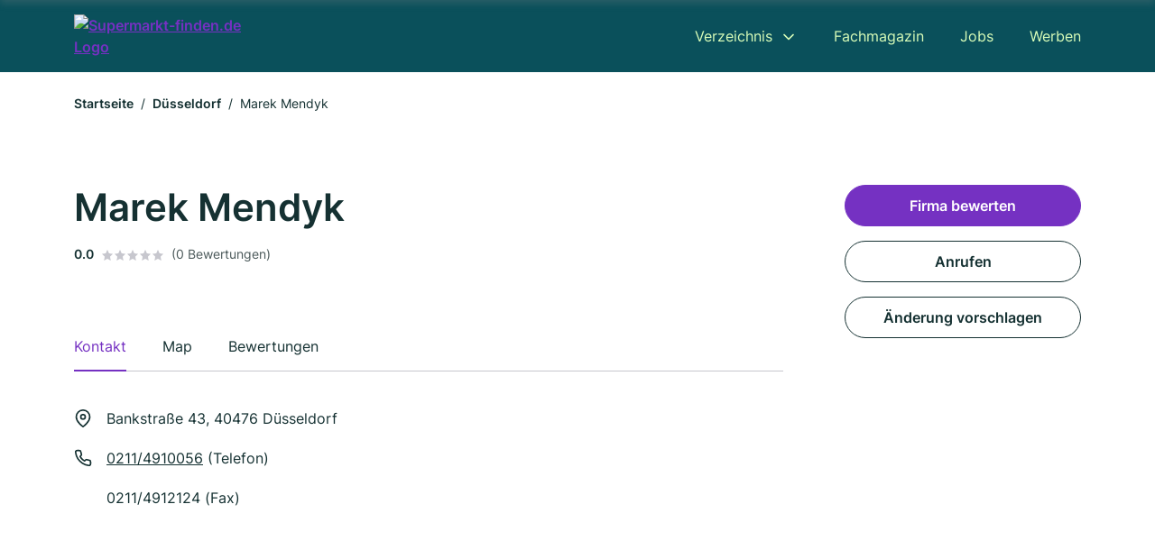

--- FILE ---
content_type: application/javascript
request_url: https://www.supermarkt-finden.de/js/main-HXPX2ZKE.js
body_size: 50319
content:
"use strict";(()=>{var qr=Object.create;var mi=Object.defineProperty;var Fr=Object.getOwnPropertyDescriptor;var zr=Object.getOwnPropertyNames;var Gr=Object.getPrototypeOf,Kr=Object.prototype.hasOwnProperty;var uo=(i,e)=>()=>(e||i((e={exports:{}}).exports,e),e.exports),Ur=(i,e)=>{for(var t in e)mi(i,t,{get:e[t],enumerable:!0})},Yr=(i,e,t,o)=>{if(e&&typeof e=="object"||typeof e=="function")for(let r of zr(e))!Kr.call(i,r)&&r!==t&&mi(i,r,{get:()=>e[r],enumerable:!(o=Fr(e,r))||o.enumerable});return i};var po=(i,e,t)=>(t=i!=null?qr(Gr(i)):{},Yr(e||!i||!i.__esModule?mi(t,"default",{value:i,enumerable:!0}):t,i));var fo=uo((_i,vi)=>{var gi,qt;gi=_i,qt=function(){"use strict";function i(d,m){var g=Object.keys(d);if(Object.getOwnPropertySymbols){var y=Object.getOwnPropertySymbols(d);m&&(y=y.filter((function(O){return Object.getOwnPropertyDescriptor(d,O).enumerable}))),g.push.apply(g,y)}return g}function e(d){for(var m=1;m<arguments.length;m++){var g=arguments[m]!=null?arguments[m]:{};m%2?i(Object(g),!0).forEach((function(y){o(d,y,g[y])})):Object.getOwnPropertyDescriptors?Object.defineProperties(d,Object.getOwnPropertyDescriptors(g)):i(Object(g)).forEach((function(y){Object.defineProperty(d,y,Object.getOwnPropertyDescriptor(g,y))}))}return d}function t(d){return t=typeof Symbol=="function"&&typeof Symbol.iterator=="symbol"?function(m){return typeof m}:function(m){return m&&typeof Symbol=="function"&&m.constructor===Symbol&&m!==Symbol.prototype?"symbol":typeof m},t(d)}function o(d,m,g){return m in d?Object.defineProperty(d,m,{value:g,enumerable:!0,configurable:!0,writable:!0}):d[m]=g,d}function r(d){return(function(m){if(Array.isArray(m))return s(m)})(d)||(function(m){if(typeof Symbol<"u"&&m[Symbol.iterator]!=null||m["@@iterator"]!=null)return Array.from(m)})(d)||n(d)||(function(){throw new TypeError(`Invalid attempt to spread non-iterable instance.
In order to be iterable, non-array objects must have a [Symbol.iterator]() method.`)})()}function n(d,m){if(d){if(typeof d=="string")return s(d,m);var g=Object.prototype.toString.call(d).slice(8,-1);return g==="Object"&&d.constructor&&(g=d.constructor.name),g==="Map"||g==="Set"?Array.from(d):g==="Arguments"||/^(?:Ui|I)nt(?:8|16|32)(?:Clamped)?Array$/.test(g)?s(d,m):void 0}}function s(d,m){(m==null||m>d.length)&&(m=d.length);for(var g=0,y=new Array(m);g<m;g++)y[g]=d[g];return y}var a=function(d){return typeof d=="string"?document.querySelector(d):d()},l=function(d,m){var g=typeof d=="string"?document.createElement(d):d;for(var y in m){var O=m[y];if(y==="inside")O.append(g);else if(y==="dest")a(O[0]).insertAdjacentElement(O[1],g);else if(y==="around"){var N=O;N.parentNode.insertBefore(g,N),g.append(N),N.getAttribute("autofocus")!=null&&N.focus()}else y in g?g[y]=O:g.setAttribute(y,O)}return g},p=function(d,m){return d=String(d).toLowerCase(),m?d.normalize("NFD").replace(/[\u0300-\u036f]/g,"").normalize("NFC"):d},u=function(d,m){return l("mark",e({innerHTML:d},typeof m=="string"&&{class:m})).outerHTML},w=function(d,m){m.input.dispatchEvent(new CustomEvent(d,{bubbles:!0,detail:m.feedback,cancelable:!0}))},L=function(d,m,g){var y=g||{},O=y.mode,N=y.diacritics,V=y.highlight,z=p(m,N);if(m=String(m),d=p(d,N),O==="loose"){var B=(d=d.replace(/ /g,"")).length,D=0,j=Array.from(m).map((function(K,W){return D<B&&z[W]===d[D]&&(K=V?u(K,V):K,D++),K})).join("");if(D===B)return j}else{var I=z.indexOf(d);if(~I)return d=m.substring(I,I+d.length),I=V?m.replace(d,u(d,V)):m}},b=function(d,m){return new Promise((function(g,y){var O;return(O=d.data).cache&&O.store?g():new Promise((function(N,V){return typeof O.src=="function"?O.src(m).then(N,V):N(O.src)})).then((function(N){try{return d.feedback=O.store=N,w("response",d),g()}catch(V){return y(V)}}),y)}))},k=function(d,m){var g=m.data,y=m.searchEngine,O=[];g.store.forEach((function(V,z){var B=function(I){var K=I?V[I]:V,W=typeof y=="function"?y(d,K):L(d,K,{mode:y,diacritics:m.diacritics,highlight:m.resultItem.highlight});if(W){var se={match:W,value:V};I&&(se.key=I),O.push(se)}};if(g.keys){var D,j=(function(I,K){var W=typeof Symbol<"u"&&I[Symbol.iterator]||I["@@iterator"];if(!W){if(Array.isArray(I)||(W=n(I))||K&&I&&typeof I.length=="number"){W&&(I=W);var se=0,Se=function(){};return{s:Se,n:function(){return se>=I.length?{done:!0}:{done:!1,value:I[se++]}},e:function(le){throw le},f:Se}}throw new TypeError(`Invalid attempt to iterate non-iterable instance.
In order to be iterable, non-array objects must have a [Symbol.iterator]() method.`)}var h,F=!0,he=!1;return{s:function(){W=W.call(I)},n:function(){var le=W.next();return F=le.done,le},e:function(le){he=!0,h=le},f:function(){try{F||W.return==null||W.return()}finally{if(he)throw h}}}})(g.keys);try{for(j.s();!(D=j.n()).done;)B(D.value)}catch(I){j.e(I)}finally{j.f()}}else B()})),g.filter&&(O=g.filter(O));var N=O.slice(0,m.resultsList.maxResults);m.feedback={query:d,matches:O,results:N},w("results",m)},c="aria-expanded",f="aria-activedescendant",v="aria-selected",S=function(d,m){d.feedback.selection=e({index:m},d.feedback.results[m])},A=function(d){d.isOpen||((d.wrapper||d.input).setAttribute(c,!0),d.list.removeAttribute("hidden"),d.isOpen=!0,w("open",d))},E=function(d){d.isOpen&&((d.wrapper||d.input).setAttribute(c,!1),d.input.setAttribute(f,""),d.list.setAttribute("hidden",""),d.isOpen=!1,w("close",d))},x=function(d,m){var g=m.resultItem,y=m.list.getElementsByTagName(g.tag),O=!!g.selected&&g.selected.split(" ");if(m.isOpen&&y.length){var N,V,z=m.cursor;d>=y.length&&(d=0),d<0&&(d=y.length-1),m.cursor=d,z>-1&&(y[z].removeAttribute(v),O&&(V=y[z].classList).remove.apply(V,r(O))),y[d].setAttribute(v,!0),O&&(N=y[d].classList).add.apply(N,r(O)),m.input.setAttribute(f,y[m.cursor].id),m.list.scrollTop=y[d].offsetTop-m.list.clientHeight+y[d].clientHeight+5,m.feedback.cursor=m.cursor,S(m,d),w("navigate",m)}},T=function(d){x(d.cursor+1,d)},$=function(d){x(d.cursor-1,d)},M=function(d,m,g){(g=g>=0?g:d.cursor)<0||(d.feedback.event=m,S(d,g),w("selection",d),E(d))};function G(d,m){var g=this;return new Promise((function(y,O){var N,V;return N=m||((V=d.input)instanceof HTMLInputElement||V instanceof HTMLTextAreaElement?V.value:V.innerHTML),(function(B,D,j){return D?D(B):B.length>=j})(N=d.query?d.query(N):N,d.trigger,d.threshold)?b(d,N).then((function(B){try{return d.feedback instanceof Error?y():(k(N,d),d.resultsList&&(function(D){var j=D.resultsList,I=D.list,K=D.resultItem,W=D.feedback,se=W.matches,Se=W.results;if(D.cursor=-1,I.innerHTML="",se.length||j.noResults){var h=new DocumentFragment;Se.forEach((function(F,he){var le=l(K.tag,e({id:"".concat(K.id,"_").concat(he),role:"option",innerHTML:F.match,inside:h},K.class&&{class:K.class}));K.element&&K.element(le,F)})),I.append(h),j.element&&j.element(I,W),A(D)}else E(D)})(d),z.call(g))}catch(D){return O(D)}}),O):(E(d),z.call(g));function z(){return y()}}))}var q=function(d,m){for(var g in d)for(var y in d[g])m(g,y)},R=function(d){var m,g,y,O=d.events,N=(m=function(){return G(d)},g=d.debounce,function(){clearTimeout(y),y=setTimeout((function(){return m()}),g)}),V=d.events=e({input:e({},O&&O.input)},d.resultsList&&{list:O?e({},O.list):{}}),z={input:{input:function(){N()},keydown:function(B){(function(D,j){switch(D.keyCode){case 40:case 38:D.preventDefault(),D.keyCode===40?T(j):$(j);break;case 13:j.submit||D.preventDefault(),j.cursor>=0&&M(j,D);break;case 9:j.resultsList.tabSelect&&j.cursor>=0&&M(j,D);break;case 27:j.input.value="",E(j)}})(B,d)},blur:function(){E(d)}},list:{mousedown:function(B){B.preventDefault()},click:function(B){(function(D,j){var I=j.resultItem.tag.toUpperCase(),K=Array.from(j.list.querySelectorAll(I)),W=D.target.closest(I);W&&W.nodeName===I&&M(j,D,K.indexOf(W))})(B,d)}}};q(z,(function(B,D){(d.resultsList||D==="input")&&(V[B][D]||(V[B][D]=z[B][D]))})),q(V,(function(B,D){d[B].addEventListener(D,V[B][D])}))};function U(d){var m=this;return new Promise((function(g,y){var O,N,V;if(O=d.placeHolder,V={role:"combobox","aria-owns":(N=d.resultsList).id,"aria-haspopup":!0,"aria-expanded":!1},l(d.input,e(e({"aria-controls":N.id,"aria-autocomplete":"both"},O&&{placeholder:O}),!d.wrapper&&e({},V))),d.wrapper&&(d.wrapper=l("div",e({around:d.input,class:d.name+"_wrapper"},V))),N&&(d.list=l(N.tag,e({dest:[N.destination,N.position],id:N.id,role:"listbox",hidden:"hidden"},N.class&&{class:N.class}))),R(d),d.data.cache)return b(d).then((function(B){try{return z.call(m)}catch(D){return y(D)}}),y);function z(){return w("init",d),g()}return z.call(m)}))}function H(d){var m=d.prototype;m.init=function(){U(this)},m.start=function(g){G(this,g)},m.unInit=function(){if(this.wrapper){var g=this.wrapper.parentNode;g.insertBefore(this.input,this.wrapper),g.removeChild(this.wrapper)}var y;q((y=this).events,(function(O,N){y[O].removeEventListener(N,y.events[O][N])}))},m.open=function(){A(this)},m.close=function(){E(this)},m.goTo=function(g){x(g,this)},m.next=function(){T(this)},m.previous=function(){$(this)},m.select=function(g){M(this,null,g)},m.search=function(g,y,O){return L(g,y,O)}}return function d(m){this.options=m,this.id=d.instances=(d.instances||0)+1,this.name="autoComplete",this.wrapper=1,this.threshold=1,this.debounce=0,this.resultsList={position:"afterend",tag:"ul",maxResults:5},this.resultItem={tag:"li"},(function(g){var y=g.name,O=g.options,N=g.resultsList,V=g.resultItem;for(var z in O)if(t(O[z])==="object")for(var B in g[z]||(g[z]={}),O[z])g[z][B]=O[z][B];else g[z]=O[z];g.selector=g.selector||"#"+y,N.destination=N.destination||g.selector,N.id=N.id||y+"_list_"+g.id,V.id=V.id||y+"_result",g.input=a(g.selector)})(this),H.call(this,d),U(this)}},typeof _i=="object"&&typeof vi<"u"?vi.exports=qt():typeof define=="function"&&define.amd?define(qt):(gi=typeof globalThis<"u"?globalThis:gi||self).autoComplete=qt()});var go=uo((Ft,wi)=>{(function(i,e){typeof Ft=="object"&&typeof wi=="object"?wi.exports=e():typeof define=="function"&&define.amd?define([],e):typeof Ft=="object"?Ft.NiceSelect=e():i.NiceSelect=e()})(self,(()=>(()=>{"use strict";var i={d:(c,f)=>{for(var v in f)i.o(f,v)&&!i.o(c,v)&&Object.defineProperty(c,v,{enumerable:!0,get:f[v]})},o:(c,f)=>Object.prototype.hasOwnProperty.call(c,f),r:c=>{typeof Symbol<"u"&&Symbol.toStringTag&&Object.defineProperty(c,Symbol.toStringTag,{value:"Module"}),Object.defineProperty(c,"__esModule",{value:!0})}},e={};function t(c){var f=document.createEvent("MouseEvents");f.initEvent("click",!0,!1),c.dispatchEvent(f)}function o(c){var f=document.createEvent("HTMLEvents");f.initEvent("change",!0,!1),c.dispatchEvent(f)}function r(c){var f=document.createEvent("FocusEvent");f.initEvent("focusin",!0,!1),c.dispatchEvent(f)}function n(c){var f=document.createEvent("FocusEvent");f.initEvent("focusout",!0,!1),c.dispatchEvent(f)}function s(c){var f=document.createEvent("UIEvent");f.initEvent("modalclose",!0,!1),c.dispatchEvent(f)}function a(c,f){f=="invalid"?(u(this.dropdown,"invalid"),w(this.dropdown,"valid")):(u(this.dropdown,"valid"),w(this.dropdown,"invalid"))}function l(c,f){return c[f]!=null?c[f]:c.getAttribute(f)}function p(c,f){return!!c&&c.classList.contains(f)}function u(c,f){if(c)return c.classList.add(f)}function w(c,f){if(c)return c.classList.remove(f)}i.r(e),i.d(e,{bind:()=>k,default:()=>b});var L={data:null,searchable:!1,showSelectedItems:!1};function b(c,f){this.el=c,this.config=Object.assign({},L,f||{}),this.data=this.config.data,this.selectedOptions=[],this.placeholder=l(this.el,"placeholder")||this.config.placeholder||"Select an option",this.searchtext=l(this.el,"searchtext")||this.config.searchtext||"Search",this.selectedtext=l(this.el,"selectedtext")||this.config.selectedtext||"selected",this.dropdown=null,this.multiple=l(this.el,"multiple"),this.disabled=l(this.el,"disabled"),this.create()}function k(c,f){return new b(c,f)}return b.prototype.create=function(){this.el.style.opacity="0",this.el.style.width="0",this.el.style.padding="0",this.el.style.height="0",this.data?this.processData(this.data):this.extractData(),this.renderDropdown(),this.bindEvent()},b.prototype.processData=function(c){var f=[];c.forEach((v=>{f.push({data:v,attributes:{selected:!!v.selected,disabled:!!v.disabled,optgroup:v.value=="optgroup"}})})),this.options=f},b.prototype.extractData=function(){var c=this.el.querySelectorAll("option,optgroup"),f=[],v=[],S=[];c.forEach((A=>{if(A.tagName=="OPTGROUP")var E={text:A.label,value:"optgroup"};else E={text:A.innerText,value:A.value,selected:A.getAttribute("selected")!=null||this.el.value==A.value,disabled:A.getAttribute("disabled")!=null};var x={selected:A.selected,disabled:A.disabled,optgroup:A.tagName=="OPTGROUP"};f.push(E),v.push({data:E,attributes:x})})),this.data=f,this.options=v,this.options.forEach((A=>{A.attributes.selected&&S.push(A)})),this.selectedOptions=S},b.prototype.renderDropdown=function(){var c=["nice-select",l(this.el,"class")||"",this.disabled?"disabled":"",this.multiple?"has-multiple":""];let f='<div class="nice-select-search-box">';f+=`<input type="text" class="nice-select-search" placeholder="${this.searchtext}..." title="search"/>`,f+="</div>";var v=`<div class="${c.join(" ")}" tabindex="${this.disabled?null:0}">`;v+=`<span class="${this.multiple?"multiple-options":"current"}"></span>`,v+='<div class="nice-select-dropdown">',v+=`${this.config.searchable?f:""}`,v+='<ul class="list"></ul>',v+="</div>",v+="</div>",this.el.insertAdjacentHTML("afterend",v),this.dropdown=this.el.nextElementSibling,this._renderSelectedItems(),this._renderItems()},b.prototype._renderSelectedItems=function(){if(this.multiple){var c="";this.config.showSelectedItems||this.config.showSelectedItems||window.getComputedStyle(this.dropdown).width=="auto"||this.selectedOptions.length<2?(this.selectedOptions.forEach((function(v){c+=`<span class="current">${v.data.text}</span>`})),c=c==""?this.placeholder:c):c=this.selectedOptions.length+" "+this.selectedtext,this.dropdown.querySelector(".multiple-options").innerHTML=c}else{var f=this.selectedOptions.length>0?this.selectedOptions[0].data.text:this.placeholder;this.dropdown.querySelector(".current").innerHTML=f}},b.prototype._renderItems=function(){var c=this.dropdown.querySelector("ul");this.options.forEach((f=>{c.appendChild(this._renderItem(f))}))},b.prototype._renderItem=function(c){var f=document.createElement("li");if(f.innerHTML=c.data.text,c.attributes.optgroup)u(f,"optgroup");else{f.setAttribute("data-value",c.data.value);var v=["option",c.attributes.selected?"selected":null,c.attributes.disabled?"disabled":null];f.addEventListener("click",this._onItemClicked.bind(this,c)),f.classList.add(...v)}return c.element=f,f},b.prototype.update=function(){if(this.extractData(),this.dropdown){var c=p(this.dropdown,"open");this.dropdown.parentNode.removeChild(this.dropdown),this.create(),c&&t(this.dropdown)}l(this.el,"disabled")?this.disable():this.enable()},b.prototype.disable=function(){this.disabled||(this.disabled=!0,u(this.dropdown,"disabled"))},b.prototype.enable=function(){this.disabled&&(this.disabled=!1,w(this.dropdown,"disabled"))},b.prototype.clear=function(){this.resetSelectValue(),this.selectedOptions=[],this._renderSelectedItems(),this.update(),o(this.el)},b.prototype.destroy=function(){this.dropdown&&(this.dropdown.parentNode.removeChild(this.dropdown),this.el.style.display="")},b.prototype.bindEvent=function(){this.dropdown.addEventListener("click",this._onClicked.bind(this)),this.dropdown.addEventListener("keydown",this._onKeyPressed.bind(this)),this.dropdown.addEventListener("focusin",r.bind(this,this.el)),this.dropdown.addEventListener("focusout",n.bind(this,this.el)),this.el.addEventListener("invalid",a.bind(this,this.el,"invalid")),window.addEventListener("click",this._onClickedOutside.bind(this)),this.config.searchable&&this._bindSearchEvent()},b.prototype._bindSearchEvent=function(){var c=this.dropdown.querySelector(".nice-select-search");c&&c.addEventListener("click",(function(f){return f.stopPropagation(),!1})),c.addEventListener("input",this._onSearchChanged.bind(this))},b.prototype._onClicked=function(c){var f,v;if(c.preventDefault(),p(this.dropdown,"open")?this.multiple||(w(this.dropdown,"open"),s(this.el)):(u(this.dropdown,"open"),f=this.el,(v=document.createEvent("UIEvent")).initEvent("modalopen",!0,!1),f.dispatchEvent(v)),p(this.dropdown,"open")){var S=this.dropdown.querySelector(".nice-select-search");S&&(S.value="",S.focus());var A=this.dropdown.querySelector(".focus");w(A,"focus"),u(A=this.dropdown.querySelector(".selected"),"focus"),this.dropdown.querySelectorAll("ul li").forEach((function(E){E.style.display=""}))}else this.dropdown.focus()},b.prototype._onItemClicked=function(c,f){var v=f.target;p(v,"disabled")||(this.multiple?p(v,"selected")?(w(v,"selected"),this.selectedOptions.splice(this.selectedOptions.indexOf(c),1),this.el.querySelector(`option[value="${v.dataset.value}"]`).removeAttribute("selected")):(u(v,"selected"),this.selectedOptions.push(c)):(this.selectedOptions.forEach((function(S){w(S.element,"selected")})),u(v,"selected"),this.selectedOptions=[c]),this._renderSelectedItems(),this.updateSelectValue())},b.prototype.updateSelectValue=function(){if(this.multiple){var c=this.el;this.selectedOptions.forEach((function(f){var v=c.querySelector(`option[value="${f.data.value}"]`);v&&v.setAttribute("selected",!0)}))}else this.selectedOptions.length>0&&(this.el.value=this.selectedOptions[0].data.value);o(this.el)},b.prototype.resetSelectValue=function(){if(this.multiple){var c=this.el;this.selectedOptions.forEach((function(f){var v=c.querySelector(`option[value="${f.data.value}"]`);v&&v.removeAttribute("selected")}))}else this.selectedOptions.length>0&&(this.el.selectedIndex=-1);o(this.el)},b.prototype._onClickedOutside=function(c){this.dropdown.contains(c.target)||(w(this.dropdown,"open"),s(this.el))},b.prototype._onKeyPressed=function(c){var f=this.dropdown.querySelector(".focus"),v=p(this.dropdown,"open");if(c.keyCode==13)t(v?f:this.dropdown);else if(c.keyCode==40){if(v){var S=this._findNext(f);S&&(w(this.dropdown.querySelector(".focus"),"focus"),u(S,"focus"))}else t(this.dropdown);c.preventDefault()}else if(c.keyCode==38){if(v){var A=this._findPrev(f);A&&(w(this.dropdown.querySelector(".focus"),"focus"),u(A,"focus"))}else t(this.dropdown);c.preventDefault()}else if(c.keyCode==27&&v)t(this.dropdown);else if(c.keyCode===32&&v)return!1;return!1},b.prototype._findNext=function(c){for(c=c?c.nextElementSibling:this.dropdown.querySelector(".list .option");c;){if(!p(c,"disabled")&&c.style.display!="none")return c;c=c.nextElementSibling}return null},b.prototype._findPrev=function(c){for(c=c?c.previousElementSibling:this.dropdown.querySelector(".list .option:last-child");c;){if(!p(c,"disabled")&&c.style.display!="none")return c;c=c.previousElementSibling}return null},b.prototype._onSearchChanged=function(c){var f=p(this.dropdown,"open"),v=c.target.value;if((v=v.toLowerCase())=="")this.options.forEach((function(A){A.element.style.display=""}));else if(f){var S=new RegExp(v);this.options.forEach((function(A){var E=A.data.text.toLowerCase(),x=S.test(E);A.element.style.display=x?"":"none"}))}this.dropdown.querySelectorAll(".focus").forEach((function(A){w(A,"focus")})),u(this._findNext(null),"focus")},e})()))});var ho=po(fo());var Le={de:{author:{upload_file:"Datei hochladen",drag_file:"oder in dieses Feld ziehen",max_size:"Die maximale Dateigr\xF6\xDFe betr\xE4gt {filesize}",file_to_big:"Die Dateigr\xF6\xDFe ist zu gro\xDF",supported_pdf_formats:"Unterst\xFCtzte Formate: .pdf | Max. Dateigr\xF6\xDFe 4MB",supported_formats:"Unterst\xFCtzte Formate: .jpg, .jpeg, .png | Max. Dateigr\xF6\xDFe 4MB"},profile:{please_rate:"Bitte bewerten",limit_reached:"Sie haben die maximale Anzahl an Zeichen erreicht.",reviews:{id:"bewertung",ids:"bewertungen",read_more:"Weiterlesen",show_less:"Weniger anzeigen",desc_label:"Beschreibung",desc_placeholder:"Beschreibe dein Bild",dropzone:{default_message:{title:'Hier ziehen und ablegen oder <span class="text-primary">klicken zum Hochladen</span>',description:"Bis zu 5 Bilder. Maximale Dateigr\xF6\xDFe: 5 MB. Akzeptierte Formate: PNG, JPG, JPEG, Web."},invalid_file_type:"Ung\xFCltiges Format. Nur JPEG, PNG und WebP sind erlaubt.",file_too_big:"Die Datei ist zu gro\xDF. Maximal 5MB pro Bild.",max_files_exceeded:"Du kannst maximal 5 Bilder hochladen.",duplicate_file:"Diese Datei wurde bereits hinzugef\xFCgt.",min_resolution_error:"Die Bildaufl\xF6sung ist zu niedrig. Mindestens erforderlich: 100x100 px.",loading_text:"L\xE4dt\u2026"},ownership_confirm:{one:"Ich best\xE4tige, s\xE4mtliche erforderliche Rechte zu besitzen, um diesen Inhalt hochladen zu d\xFCrfen.",other:"Ich best\xE4tige, s\xE4mtliche erforderliche Rechte zu besitzen, um diese Inhalte hochladen zu d\xFCrfen."}},contact:{time_open:"Jetzt ge\xF6ffnet, bis"}},altcha:{error:"Verifizierung fehlgeschlagen. Bitte versuche es sp\xE4ter nocheinmal.",label:"Ich bin kein Roboter",verified:"Verifiziert",verifying:"Verifiziere...",wait_alert:"Verifiziere... Bitte warten."},autocomplete_keywords:{placeholder:"Branche, Dienstleistung, ...",searchtext:"Suchen"},autocomplete_locations:{placeHolder:"Stadt, PLZ, ...",no_results:"Keine Ergebnisse gefunden f\xFCr "},urls:{keyword_locations:"in"}},en:{author:{upload_file:"",drag_file:"",max_size:"",file_to_big:"",supported_pdf_formats:"",supported_formats:""},profile:{please_rate:"Please rate",limit_reached:"You have reached the maximum number of characters.",reviews:{id:"review",ids:"reviews",read_more:"Read more",show_less:"Show less",desc_label:"Description",desc_placeholder:"Describe your image",dropzone:{default_message:{title:'Drag & drop here or <span class="text-primary">click to upload</span>',description:"Up to 5 images. Maximum file size: 5 MB. Accepted formats: PNG, JPG, JPEG, WebP."},invalid_file_type:"Invalid format. Only JPEG, PNG and WebP are allowed.",file_too_big:"The file is too large. Maximum 5MB per image.",max_files_exceeded:"You can upload a maximum of 5 images.",duplicate_file:"This file has already been added.",min_resolution_error:"The image resolution is too low. Minimum required: 100x100 px.",loading_text:"Loading..."},ownership_confirm:{one:"I confirm that I hold all necessary rights to upload this content",other:"I confirm that I hold all necessary rights to upload these contents"}},contact:{time_open:"Open now, until"}},altcha:{error:"Verification failed. Please try again later.",label:"I am not a robot",verified:"Verified",verifying:"Verifying...",wait_alert:"Verifying... Please wait."},autocomplete_keywords:{placeholder:"Keyword or service",searchtext:"Search"},autocomplete_locations:{placeHolder:"Enter city or zip code",no_results:"No results found for "},urls:{keyword_locations:"in"}},es:{author:{upload_file:"",drag_file:"",max_size:"",file_to_big:"",supported_pdf_formats:"",supported_formats:""},profile:{please_rate:"por favor Valora",limit_reached:"Has alcanzado el n\xFAmero m\xE1ximo de caracteres.",reviews:{id:"resena",ids:"resenas",read_more:"Leer m\xE1s",show_less:"Mostrar menos",desc_label:"Descripci\xF3n",desc_placeholder:"Describe tu imagen",dropzone:{default_message:{title:'Arrastra y suelta aqu\xED o <span class="text-primary">haz clic para subir</span>',description:"Hasta 5 im\xE1genes. Tama\xF1o m\xE1ximo de archivo: 5 MB. Formatos aceptados: .png, .jpg, .jpeg, .WebP."},invalid_file_type:"Formato no v\xE1lido. Solo se permiten JPEG, PNG y WebP.",file_too_big:"El archivo es demasiado grande. M\xE1ximo 5MB por imagen.",max_files_exceeded:"Puedes subir un m\xE1ximo de 5 im\xE1genes.",duplicate_file:"Este archivo ya ha sido agregado.",min_resolution_error:"La resoluci\xF3n de la imagen es demasiado baja. Se requiere como m\xEDnimo: 100x100 px.",loading_text:"Cargando\u2026"},ownership_confirm:{one:"Confirmo que poseo todos los derechos necesarios para subir este contenido.",other:"Confirmo que poseo todos los derechos necesarios para subir estos contenidos."}},contact:{time_open:"Ahora abierto, hasta"}},altcha:{error:"Verificaci\xF3n fallida. Por favor, intenta de nuevo m\xE1s tarde.",label:"No soy un robot",verified:"Verificado",verifying:"Verificando...",wait_alert:"Verificando... Por favor, espera."},autocomplete_keywords:{placeholder:"Palabra clave o servicio",searchtext:"Buscar"},autocomplete_locations:{placeHolder:"Cidade ou c\xF3digo postal",no_results:"No hay resultados para tu b\xFAsqueda "},urls:{keyword_locations:"en"}},pt:{author:{upload_file:"",drag_file:"",max_size:"",file_to_big:"",supported_pdf_formats:"",supported_formats:""},profile:{please_rate:"Avalie-nos",limit_reached:"Voc\xEA atingiu o n\xFAmero m\xE1ximo de caracteres.",reviews:{id:"avaliacao",ids:"avaliacaoes",read_more:"Leia mais",show_less:"Mostrar menos",desc_label:"Descri\xE7\xE3o",desc_placeholder:"Descreve a tua imagem",dropzone:{default_message:{title:'Arraste e solte aqui ou <span class="text-primary">clique para enviar</span>',description:"At\xE9 5 imagens. Tamanho m\xE1ximo do arquivo: 5 MB. Formatos aceitos: .png, .jpg, .jpeg, .WebP."},invalid_file_type:"Formato inv\xE1lido. Apenas JPEG, PNG e WebP s\xE3o permitidos.",file_too_big:"O arquivo \xE9 muito grande. M\xE1ximo de 5MB por imagem.",max_files_exceeded:"Voc\xEA pode enviar no m\xE1ximo 5 imagens.",min_resolution_error:"A resolu\xE7\xE3o da imagem \xE9 muito baixa. M\xEDnimo necess\xE1rio: 100x100 px.",duplicate_file:"Este arquivo j\xE1 foi adicionado.",loading_text:"Carregando\u2026"},ownership_confirm:{one:"Confirmo que detenho todos os direitos necess\xE1rios para enviar este conte\xFAdo.",other:"Confirmo que detenho todos os direitos necess\xE1rios para enviar estes conte\xFAdos."}},contact:{time_open:"Agora aberto, at\xE9"}},altcha:{error:"Verifica\xE7\xE3o falhou. Por favor, tente novamente mais tarde.",label:"Eu n\xE3o sou um rob\xF4",verified:"Verificado",verifying:"Verificando...",wait_alert:"Verificando... Por favor, aguarde."},autocomplete_keywords:{placeholder:"Setor ou servi\xE7o",searchtext:"Buscar"},autocomplete_locations:{placeHolder:"Cidade ou c\xF3digo postal",no_results:"Nenhum resultado para sua busca "},urls:{keyword_locations:"em"}},fr:{author:{upload_file:"",drag_file:"",max_size:"",file_to_big:"",supported_pdf_formats:"",supported_formats:""},profile:{please_rate:"Veuillez \xE9valuer",limit_reached:"Vous avez atteint le nombre maximum de caract\xE8res.",reviews:{id:"avis1",ids:"avis2",read_more:"en savoir plus",show_less:"Voir moins",desc_label:"Description",desc_placeholder:"D\xE9cris ton image",dropzone:{default_message:{title:'Glissez-d\xE9posez ici ou <span class="text-primary">cliquez pour t\xE9l\xE9charger</span>',description:"Jusqu'\xE0 5 images. Taille maximale du fichier : 5 Mo. Formats accept\xE9s : .png, .jpg, .jpeg, .WebP."},invalid_file_type:"Format invalide. Seuls JPEG, PNG et WebP sont autoris\xE9s.",file_too_big:"Le fichier est trop volumineux. Maximum 5 Mo par image..",max_files_exceeded:"Vous pouvez t\xE9l\xE9charger un maximum de 5 images.",min_resolution_error:"La r\xE9solution de l\u2019image est trop faible. Minimum requis: 100x100 px.",duplicate_file:"Ce fichier a d\xE9j\xE0 \xE9t\xE9 ajout\xE9.",loading_text:"Chargement\u2026"},ownership_confirm:{one:"Je confirme d\xE9tenir tous les droits n\xE9cessaires pour t\xE9l\xE9charger ce contenu.",other:"Je confirme d\xE9tenir tous les droits n\xE9cessaires pour t\xE9l\xE9charger ces contenus."}},contact:{time_open:"Ouvert maintenant jusqu'\xE0"}},altcha:{error:"V\xE9rification \xE9chou\xE9e. Veuillez r\xE9essayer plus tard.",label:"Je ne suis pas un robot",verified:"V\xE9rifi\xE9",verifying:"V\xE9rification...",wait_alert:"V\xE9rification... Veuillez patienter."},autocomplete_keywords:{placeholder:"Mot-cl\xE9 ou service",searchtext:"Recherche"},autocomplete_locations:{placeHolder:"Ville ou code postal",no_results:"Aucun r\xE9sultat trouv\xE9 pour "},urls:{keyword_locations:"en"}},it:{author:{upload_file:"",drag_file:"",max_size:"",file_to_big:"",supported_pdf_formats:"",supported_formats:""},profile:{please_rate:"Per favore, valuta questa",limit_reached:"Hai raggiunto il numero massimo di caratteri.",reviews:{id:"recensioni",ids:"recensione",read_more:"Leggi di pi\xF9",show_less:"Mostra meno",desc_label:"Descrizione",desc_placeholder:"Descrivi la tua immagine",dropzone:{default_message:{title:'Trascina e rilascia qui o <span class="text-primary">clicca per caricare</span>',description:"Fino a 5 immagini. Dimensione massima del file: 5 MB. Formati accettati: .png, .jpg, .jpeg, .WebP."},invalid_file_type:"Formato non valido. Sono consentiti solo JPEG, PNG e WebP.",file_too_big:"Il file \xE8 troppo grande. Massimo 5MB per immagine.",max_files_exceeded:"Puoi caricare un massimo di 5 immagini.",duplicate_file:"Questo file \xE8 gi\xE0 stato aggiunto.",min_resolution_error:"La risoluzione dell\u2019immagine \xE8 troppo bassa. Minimo richiesto: 100x100 px.",loading_text:"Caricamento\u2026"},ownership_confirm:{one:"Confermo di possedere tutti i diritti necessari per caricare questo contenuto.",other:"Confermo di possedere tutti i diritti necessari per caricare questi contenuti."}},contact:{time_open:"Ora aperto, fino a"}},altcha:{error:"Verifica fallita. Per favore riprova pi\xF9 tardi.",label:"Non sono un robot",verified:"Verificato",verifying:"Verificando...",wait_alert:"Verificando... Per favore attendi"},autocomplete_keywords:{placeholder:"Settore o servizio",searchtext:"Cerca"},autocomplete_locations:{placeHolder:"Inserisci citt\xE0 o CAP",no_results:"Nessun risultato trovato per "},urls:{keyword_locations:"a"}},dk:{author:{upload_file:"",drag_file:"",max_size:"",file_to_big:"",supported_pdf_formats:"",supported_formats:""},profile:{please_rate:"Bed\xF8m venligst",limit_reached:"Du har n\xE5et det maksimale antal tegn.",reviews:{id:"anmeldelse",ids:"anmeldelser",read_more:"L\xE6s mere",show_less:"Vis mindre",desc_label:"Beskrivelse",desc_placeholder:"Beskriv dit billede",dropzone:{default_message:{title:'Tr\xE6k og slip her eller <span class="text-primary">klik for at uploade</span>',description:"Op til 5 billeder. Maksimal filst\xF8rrelse: 5 MB. Accepterede formater: .png, .jpg, .jpeg, .WebP."},invalid_file_type:"Ugyldigt format. Kun JPEG, PNG og WebP er tilladt.",file_too_big:"Filen er for stor. Maksimum 5MB pr. billede.",max_files_exceeded:"Du kan uploade maksimalt 5 billeder.",duplicate_file:"Denne fil er allerede tilf\xF8jet.",min_resolution_error:"Billedopl\xF8sningen er for lav. Minimum p\xE5kr\xE6vet: 100x100 px.",loading_text:"Indl\xE6ser\u2026"},ownership_confirm:{one:"Jeg bekr\xE6fter, at jeg har alle n\xF8dvendige rettigheder til at uploade dette indhold.",other:"Jeg bekr\xE6fter, at jeg har alle n\xF8dvendige rettigheder til at uploade disse indhold."}},contact:{time_open:"\xC5ben nu, indtil"}},altcha:{error:"Verificering mislykkedes. Pr\xF8v venligst igen senere.",label:"Jeg er ikke en robot",verified:"Verificeret",verifying:"Verificerer...",wait_alert:"Verificerer... Vent venligst"},autocomplete_keywords:{placeholder:"S\xF8geord eller service",searchtext:"S\xF8g"},autocomplete_locations:{placeHolder:"Indtast by eller postnummer",no_results:"Ingen resultater fundet for"},urls:{keyword_locations:"i"}},nl:{author:{upload_file:"",drag_file:"",max_size:"",file_to_big:"",supported_pdf_formats:"",supported_formats:""},profile:{please_rate:"Beoordeel alsjeblieft",limit_reached:"U heeft het maximumaantal tekens bereikt.",reviews:{id:"recensie",ids:"recensies",read_more:"Meer lezen",show_less:"Toon minder",desc_label:"Beschrijving",desc_placeholder:"Beschrijf je afbeelding",dropzone:{default_message:{title:'Sleep hierheen of <span class="text-primary">klik om te uploaden</span>',description:"Maximaal 5 afbeeldingen. Maximale bestandsgrootte: 5 MB. Geaccepteerde formaten: .png, .jpg, .jpeg, .WebP."},invalid_file_type:"Ongeldig formaat. Alleen JPEG, PNG en WebP zijn toegestaan.",file_too_big:"Het bestand is te groot. Maximaal 5MB per afbeelding.",max_files_exceeded:"Je kunt maximaal 5 afbeeldingen uploaden.",duplicate_file:"Dit bestand is al toegevoegd.",min_resolution_error:"De afbeeldingsresolutie is te laag. Minimaal vereist: 100x100 px.",loading_text:"Laden\u2026"},ownership_confirm:{one:"Ik bevestig dat ik over alle noodzakelijke rechten beschik om deze inhoud te uploaden.",other:"Ik bevestig dat ik over alle noodzakelijke rechten beschik om deze inhouden te uploaden."}},contact:{time_open:"Nu geopend tot"}},altcha:{error:"Verificatie mislukt. Probeer het later opnieuw.",label:"Ik ben geen robot",verified:"Geverifieerd",verifying:"Verifi\xEBren...",wait_alert:"Verifi\xEBren... Even wachten."},autocomplete_keywords:{placeholder:"Trefwoord of dienst",searchtext:"Zoeken"},autocomplete_locations:{placeHolder:"Voer stad of postcode in",no_results:"Geen resultaten gevonden voor "},urls:{keyword_locations:"in"}}},bi={default:Le.de,"www.pages24.com":Le.en,"www.pages24.mx":Le.es,"www.pages24.com.br":Le.pt,"www.pages-24.fr":Le.fr,"www.busqueda-local.es":Le.es,"www.ricercare-imprese.it":Le.it,"www.pages24.dk":Le.dk,"www.pages24.nl":Le.nl};function pe(i){let e=window.location.hostname;return bi[e]||(e=e.replace("stage.","www."),bi[e]||(e="default")),i.split(".").reduce((t,o)=>t&&t[o]!==void 0?t[o]:void 0,bi[e])}function mo(){for(let i of document.querySelectorAll(".autocomplete-locations"))new ho.default({selector:()=>i,data:{src:Xr,keys:["name"]},threshold:2,placeHolder:pe("autocomplete_locations.placeHolder"),searchEngine:(e,t)=>t,resultsList:{element:(e,t)=>{if(!t.results.length){let o=document.createElement("div");o.setAttribute("class","no_result"),o.innerHTML=`${pe("autocomplete_locations.no_results")} "${t.query}"`,e.prepend(o)}},maxResults:10,noResults:!0},resultItem:{highlight:!0},events:{input:{results:async e=>{e.srcElement.setAttribute("data-slug",e.detail.matches[0].value.slug),e.srcElement.classList.remove("is-invalid")},selection:async e=>{e.srcElement.value=e.detail.selection.value.name,e.srcElement.setAttribute("data-slug",e.detail.selection.value.slug),e.srcElement.classList.remove("is-invalid")}}}}),i.addEventListener("search",e=>{e.srcElement.removeAttribute("data-slug")})}async function Xr(i){try{return await(await fetch(`/staedte.json?q=${i}`)).json()}catch(e){return e}}var Ei=po(go());Ei.default.prototype._renderSelectedItems=function(){if(!this.multiple){let i=this.selectedOptions.length>0?this.selectedOptions[0].data.text:`<span class="placeholder">${this.placeholder}</span>`;this.dropdown.querySelector(".current").innerHTML=i}};function _o(){let i=0;for(let e of document.querySelectorAll("select.autocomplete-keywords")){let t=`nice-select-label-${i}`,o=new Ei.default(e,{searchable:!0,placeholder:pe("autocomplete_keywords.placeholder"),searchtext:pe("autocomplete_keywords.searchtext")});requestAnimationFrame(()=>{let s=e.nextElementSibling?.querySelector(".placeholder");s&&(s.id=t);let a=e.parentElement.querySelector(".nice-select-search");a&&!a.hasAttribute("aria-labelledby")&&(a.setAttribute("role","searchbox"),a.setAttribute("aria-labelledby",t));let l=!1;window.addEventListener("keydown",u=>{(u.key==="Tab"||u.key==="ArrowDown"||u.key==="ArrowUp")&&(l=!0)}),window.addEventListener("mousedown",()=>{l=!1});let p=e.closest(".select-icon")?.querySelector(".list");p&&(p.setAttribute("tabindex","0"),p.setAttribute("role","listbox")),o.dropdown.addEventListener("focusout",()=>{setTimeout(()=>{!o.dropdown.contains(document.activeElement)&&l&&o.dropdown.classList.remove("open")},0)}),o.dropdown.addEventListener("keydown",u=>{let w=u.key,L=["Enter"," "].includes(w),b=o.dropdown.classList.contains("open"),k=o.dropdown.querySelector(".nice-select-search"),c=o.dropdown.querySelector(".option.focus");if(w==="ArrowDown"&&!b){u.preventDefault(),o.dropdown.classList.add("open"),setTimeout(()=>{k&&k.focus()},0);return}if(L){if(u.preventDefault(),!b){o.dropdown.classList.add("open"),setTimeout(()=>{k&&k.focus()},0);return}c&&(o.dropdown.classList.add("open"),setTimeout(()=>{o.dropdown.focus()},0))}})}),o.clear(),o.dropdown.addEventListener("transitionend",()=>{o.dropdown.classList.contains("open")&&setTimeout(()=>{let n=o.dropdown.querySelector(".focus");n&&n.scrollIntoView({block:"nearest"})},0)});let r=e.closest(".select-icon").appendChild(document.createElement("div"));r.textContent="x",r.classList.add("close","hidden"),r.addEventListener("click",n=>{o.clear()}),e.addEventListener("change",n=>{e.value?r.classList.remove("hidden"):r.classList.add("hidden")}),i++}}function vo(){"gdprAppliesGlobally"in window||(window.gdprAppliesGlobally=!0),(!("cmp_id"in window)||window.cmp_id<1)&&(window.cmp_id=0),"cmp_cdid"in window||(window.cmp_cdid="215bf09421069"),"cmp_params"in window||(window.cmp_params=""),"cmp_host"in window||(window.cmp_host="a.delivery.consentmanager.net"),"cmp_cdn"in window||(window.cmp_cdn="cdn.consentmanager.net"),"cmp_proto"in window||(window.cmp_proto="https:"),"cmp_codesrc"in window||(window.cmp_codesrc="1"),window.cmp_getsupportedLangs=function(){var i=["DE","EN","FR","IT","NO","DA","FI","ES","PT","RO","BG","ET","EL","GA","HR","LV","LT","MT","NL","PL","SV","SK","SL","CS","HU","RU","SR","ZH","TR","UK","AR","BS"];if("cmp_customlanguages"in window)for(var e=0;e<window.cmp_customlanguages.length;e++)i.push(window.cmp_customlanguages[e].l.toUpperCase());return i},window.cmp_getRTLLangs=function(){var i=["AR"];if("cmp_customlanguages"in window)for(var e=0;e<window.cmp_customlanguages.length;e++)"r"in window.cmp_customlanguages[e]&&window.cmp_customlanguages[e].r&&i.push(window.cmp_customlanguages[e].l);return i},window.cmp_getlang=function(i){if(typeof i!="boolean"&&(i=!0),i&&typeof cmp_getlang.usedlang=="string"&&cmp_getlang.usedlang!=="")return cmp_getlang.usedlang;var e=window.cmp_getsupportedLangs(),t=[],o=location.hash,r=location.search,n="languages"in navigator?navigator.languages:[];if(o.indexOf("cmplang=")!=-1)t.push(o.substr(o.indexOf("cmplang=")+8,2).toUpperCase());else if(r.indexOf("cmplang=")!=-1)t.push(r.substr(r.indexOf("cmplang=")+8,2).toUpperCase());else if("cmp_setlang"in window&&window.cmp_setlang!="")t.push(window.cmp_setlang.toUpperCase());else if(n.length>0)for(var s=0;s<n.length;s++)t.push(n[s]);"language"in navigator&&t.push(navigator.language),"userLanguage"in navigator&&t.push(navigator.userLanguage);for(var a="",s=0;s<t.length;s++){var l=t[s].toUpperCase();if(e.indexOf(l)!=-1){a=l;break}if(l.indexOf("-")!=-1&&(l=l.substr(0,2)),e.indexOf(l)!=-1){a=l;break}}return a==""&&typeof cmp_getlang.defaultlang=="string"&&cmp_getlang.defaultlang!==""?cmp_getlang.defaultlang:(a==""&&(a="EN"),a=a.toUpperCase(),a)},(function(){var i=document,e=i.getElementsByTagName,t=window,o="",r="_en";if("cmp_getlang"in t){if(o=t.cmp_getlang().toLowerCase(),"cmp_customlanguages"in t){for(var n=t.cmp_customlanguages,s=0;s<n.length;s++)if(n[s].l.toLowerCase()==o){o="en";break}}r="_"+o}function a(x,T){x+="=";var $="",M=x.length,G=location,q=G.hash,R=G.search,U=q.indexOf(x),H=R.indexOf(x);if(U!=-1)$=q.substring(U+M,9999);else if(H!=-1)$=R.substring(H+M,9999);else return T;var d=$.indexOf("&");return d!=-1&&($=$.substring(0,d)),$}var l="cmp_proto"in t?t.cmp_proto:"https:";l!="http:"&&l!="https:"&&(l="https:");var p="cmp_ref"in t?t.cmp_ref:location.href;p.length>300&&(p=p.substring(0,300));var E=i.createElement("script");E.setAttribute("data-cmp-ab","1");var u=a("cmpdesign","cmp_design"in t?t.cmp_design:""),w=a("cmpregulationkey","cmp_regulationkey"in t?t.cmp_regulationkey:""),L=a("cmpgppkey","cmp_gppkey"in t?t.cmp_gppkey:""),b=a("cmpatt","cmp_att"in t?t.cmp_att:"");if(E.src=l+"//"+t.cmp_host+"/delivery/cmp.php?"+("cmp_id"in t&&t.cmp_id>0?"id="+t.cmp_id:"")+("cmp_cdid"in t?"&cdid="+t.cmp_cdid:"")+"&h="+encodeURIComponent(p)+(u!=""?"&cmpdesign="+encodeURIComponent(u):"")+(w!=""?"&cmpregulationkey="+encodeURIComponent(w):"")+(L!=""?"&cmpgppkey="+encodeURIComponent(L):"")+(b!=""?"&cmpatt="+encodeURIComponent(b):"")+("cmp_params"in t?"&"+t.cmp_params:"")+(i.cookie.length>0?"&__cmpfcc=1":"")+"&l="+o.toLowerCase()+"&o="+new Date().getTime(),E.type="text/javascript",E.async=!0,i.currentScript&&i.currentScript.parentElement)i.currentScript.parentElement.appendChild(E);else if(i.body)i.body.appendChild(E);else for(var k=["body","div","span","script","head"],s=0;s<k.length;s++){var c=e(k[s]);if(c.length>0){c[0].appendChild(E);break}}var f="js",v=a("cmpdebugunminimized","cmpdebugunminimized"in t?t.cmpdebugunminimized:0)>0?"":".min",S=a("cmpdebugcoverage","cmp_debugcoverage"in t?t.cmp_debugcoverage:"");S=="1"&&(f="instrumented",v="");var A=a("cmpdebugtest","cmp_debugtest"in t?t.cmp_debugtest:"");A=="1"&&(f="jstests",v="");var E=i.createElement("script");if(E.src=l+"//"+t.cmp_cdn+"/delivery/"+f+"/cmp"+r+v+".js",E.type="text/javascript",E.setAttribute("data-cmp-ab","1"),E.async=!0,i.currentScript&&i.currentScript.parentElement)i.currentScript.parentElement.appendChild(E);else if(i.body)i.body.appendChild(E);else{var c=e("body");c.length==0&&(c=e("div")),c.length==0&&(c=e("span")),c.length==0&&(c=e("ins")),c.length==0&&(c=e("script")),c.length==0&&(c=e("head")),c.length>0&&c[0].appendChild(E)}})(),window.cmp_addFrame=function(i){if(!window.frames[i])if(document.body){var e=document.createElement("iframe");e.style.cssText="display:none","cmp_cdn"in window&&"cmp_ultrablocking"in window&&window.cmp_ultrablocking>0&&(e.src="//"+window.cmp_cdn+"/delivery/empty.html"),e.name=i,e.setAttribute("title","Intentionally hidden, please ignore"),e.setAttribute("role","none"),e.setAttribute("tabindex","-1"),document.body.appendChild(e)}else window.setTimeout(window.cmp_addFrame,10,i)},window.cmp_rc=function(i,e){for(var t=document.cookie,o="",r=0,n=!1;t!=""&&r<100;){for(r++;t.substr(0,1)==" ";)t=t.substr(1,t.length);var s=t.substring(0,t.indexOf("="));if(t.indexOf(";")!=-1)var a=t.substring(t.indexOf("=")+1,t.indexOf(";"));else var a=t.substr(t.indexOf("=")+1,t.length);i==s&&(o=a,n=!0);var l=t.indexOf(";")+1;l==0&&(l=t.length),t=t.substring(l,t.length)}return!n&&typeof e=="string"&&(o=e),o},window.cmp_stub=function(){var i=arguments;if(__cmp.a=__cmp.a||[],i.length)i[0]==="ping"?i[1]===2?i[2]({gdprApplies:gdprAppliesGlobally,cmpLoaded:!1,cmpStatus:"stub",displayStatus:"hidden",apiVersion:"2.2",cmpId:31},!0):i[2](!1,!0):i[0]==="getUSPData"?i[2]({version:1,uspString:window.cmp_rc("__cmpccpausps","1---")},!0):i[0]==="getTCData"?__cmp.a.push([].slice.apply(i)):i[0]==="addEventListener"||i[0]==="removeEventListener"?__cmp.a.push([].slice.apply(i)):i.length==4&&i[3]===!1?i[2]({},!1):__cmp.a.push([].slice.apply(i));else return __cmp.a},window.cmp_gpp_ping=function(){return{gppVersion:"1.1",cmpStatus:"stub",cmpDisplayStatus:"hidden",signalStatus:"not ready",supportedAPIs:["5:tcfcav1","7:usnat","8:usca","9:usva","10:usco","11:usut","12:usct"],cmpId:31,sectionList:[],applicableSections:[0],gppString:"",parsedSections:{}}},window.cmp_gppstub=function(){var i=arguments;if(__gpp.q=__gpp.q||[],!i.length)return __gpp.q;var e=i[0],t=i.length>1?i[1]:null,o=i.length>2?i[2]:null,r=null,n=!1;if(e==="ping")r=window.cmp_gpp_ping(),n=!0;else if(e==="addEventListener"){__gpp.e=__gpp.e||[],"lastId"in __gpp||(__gpp.lastId=0),__gpp.lastId++;var s=__gpp.lastId;__gpp.e.push({id:s,callback:t}),r={eventName:"listenerRegistered",listenerId:s,data:!0,pingData:window.cmp_gpp_ping()},n=!0}else if(e==="removeEventListener"){__gpp.e=__gpp.e||[],r=!1;for(var a=0;a<__gpp.e.length;a++)if(__gpp.e[a].id==o){__gpp.e[a].splice(a,1),r=!0;break}n=!0}else __gpp.q.push([].slice.apply(i));r!==null&&typeof t=="function"&&t(r,n)},window.cmp_msghandler=function(i){var e=typeof i.data=="string";try{var t=e?JSON.parse(i.data):i.data}catch{var t=null}if(typeof t=="object"&&t!==null&&"__cmpCall"in t){var o=t.__cmpCall;window.__cmp(o.command,o.parameter,function(r,n){var s={__cmpReturn:{returnValue:r,success:n,callId:o.callId}};i.source.postMessage(e?JSON.stringify(s):s,"*")})}if(typeof t=="object"&&t!==null&&"__uspapiCall"in t){var o=t.__uspapiCall;window.__uspapi(o.command,o.version,function(n,s){var a={__uspapiReturn:{returnValue:n,success:s,callId:o.callId}};i.source.postMessage(e?JSON.stringify(a):a,"*")})}if(typeof t=="object"&&t!==null&&"__tcfapiCall"in t){var o=t.__tcfapiCall;window.__tcfapi(o.command,o.version,function(n,s){var a={__tcfapiReturn:{returnValue:n,success:s,callId:o.callId}};i.source.postMessage(e?JSON.stringify(a):a,"*")},o.parameter)}if(typeof t=="object"&&t!==null&&"__gppCall"in t){var o=t.__gppCall;window.__gpp(o.command,function(n,s){var a={__gppReturn:{returnValue:n,success:s,callId:o.callId}};i.source.postMessage(e?JSON.stringify(a):a,"*")},"parameter"in o?o.parameter:null,"version"in o?o.version:1)}},window.cmp_setStub=function(i){(!(i in window)||typeof window[i]!="function"&&typeof window[i]!="object"&&(typeof window[i]>"u"||window[i]!==null))&&(window[i]=window.cmp_stub,window[i].msgHandler=window.cmp_msghandler,window.addEventListener("message",window.cmp_msghandler,!1))},window.cmp_setGppStub=function(i){(!(i in window)||typeof window[i]!="function"&&typeof window[i]!="object"&&(typeof window[i]>"u"||window[i]!==null))&&(window[i]=window.cmp_gppstub,window[i].msgHandler=window.cmp_msghandler,window.addEventListener("message",window.cmp_msghandler,!1))},window.cmp_addFrame("__cmpLocator"),(!("cmp_disableusp"in window)||!window.cmp_disableusp)&&window.cmp_addFrame("__uspapiLocator"),(!("cmp_disabletcf"in window)||!window.cmp_disabletcf)&&window.cmp_addFrame("__tcfapiLocator"),(!("cmp_disablegpp"in window)||!window.cmp_disablegpp)&&window.cmp_addFrame("__gppLocator"),window.cmp_setStub("__cmp"),(!("cmp_disabletcf"in window)||!window.cmp_disabletcf)&&window.cmp_setStub("__tcfapi"),(!("cmp_disableusp"in window)||!window.cmp_disableusp)&&window.cmp_setStub("__uspapi"),(!("cmp_disablegpp"in window)||!window.cmp_disablegpp)&&window.cmp_setGppStub("__gpp")}function bo(){Zr(),Jr(),Qr(),en()}function Zr(){function i(){let e=window.scrollY,t=document.querySelector(".page-header"),o=document.querySelector(".logo"),r=document.querySelector(".menu-icon"),n=document.querySelector(".mobile-nav"),s=document.querySelector(".spacer"),a=document.querySelector(".page-header.profile");t.classList.remove("active"),s.classList.remove("active"),r.classList.remove("active-scroll");let l="light";e>0&&!a&&(t.classList.add("active"),s.classList.add("active"),r.classList.add("active-scroll"),l="dark"),n.classList.contains("active")&&(l="dark"),o.children[0].src!==o.dataset[l]&&(o.children[0].src=o.dataset[l])}i(),window.addEventListener("scroll",i)}function Jr(){function i(){let r=window.matchMedia("(max-width:991px)"),n=document.querySelector("nav"),s=document.querySelector(".mobile-nav"),a=document.querySelector("ul.navigate");if(r.matches){if(s.querySelector("ul.navigate")===null){let l=n.querySelector("ul.navigate").cloneNode(!0);s.appendChild(l),n.removeChild(a),document.querySelectorAll(".mobile-nav .dropdown").forEach(u=>{u.addEventListener("click",function(){u.classList.toggle("active"),u.firstElementChild.classList.toggle("show")})})}}else if(s.querySelector("ul.navigate")!==null){let l=s.querySelector("ul.navigate").cloneNode(!0);n.appendChild(l),s.removeChild(a)}}i(),addEventListener("resize",()=>{i()});let e=document.getElementById("directory-menu"),t=document.getElementById("directory-dropdown"),o=t.querySelector("button");o&&t&&(o.addEventListener("keydown",r=>{if(r.key==="Enter"){r.preventDefault();let n=o.getAttribute("aria-expanded")==="true";o.setAttribute("aria-expanded",String(!n)),e.classList.toggle("show",!n)}}),t.addEventListener("click",()=>{let r=o.getAttribute("aria-expanded")==="true";o.setAttribute("aria-expanded",String(!r)),e.classList.toggle("show",!r)}),t.addEventListener("focusout",r=>{(!r.relatedTarget||!t.contains(r.relatedTarget))&&(e.classList.remove("show"),o.setAttribute("aria-expanded","false"))}))}var at=document.querySelector(".filter-spec-mobile");function Qr(){let i=document.querySelector(".menu-icon");i.addEventListener("click",e),i.addEventListener("keydown",e);function e(){if(event.type==="keydown"&&!["Enter"," "].includes(event.key))return;let t=i.classList.toggle("active"),o=document.querySelector("body"),r=document.querySelector(".mobile-nav"),n=document.querySelector(".logo"),s=document.querySelector(".page-header");o.classList.toggle("active"),r.classList.toggle("active"),n.classList.toggle("active"),i.setAttribute("aria-expanded",t.toString()),at&&at.classList.toggle("active"),n.children[0].src=n.dataset.light,(r.classList.contains("active")||window.scrollY>=30)&&(n.children[0].src=n.dataset.dark),s.classList.contains("profile")&&window.scrollY>=30&&(n.children[0].src=n.dataset.light)}}function en(){let i=document.querySelector("body"),e=document.querySelector(".search-nav"),t=document.querySelector(".search-icon"),o=document.querySelector(".s-close"),r=()=>{e.classList.add("active"),i.classList.add("active"),at&&at.classList.add("active")},n=()=>{e.classList.remove("active"),i.classList.remove("active"),at&&at.classList.remove("active")};t.addEventListener("click",r),o.addEventListener("click",n);let s=(a,l)=>{(a.key==="Enter"||a.key===" ")&&(a.preventDefault(),l())};t.addEventListener("keydown",a=>s(a,r)),o.addEventListener("keydown",a=>s(a,n))}function wo(){document.querySelectorAll(".btn-share").forEach(i=>{i.addEventListener("click",function(e){e.preventDefault();let t=Math.min(640,screen.width-32),o=Math.min(480,screen.height-32),r=(screen.width-t)/2,n=(screen.height-o)/2,s="",a=this.getAttribute("data-social"),l=document.querySelector(".share-links").getAttribute("data-title");switch(a){case"facebook":s=i.href+location.href+"&t="+l;break;case"linkedin":s=i.href+location.href;break;case"whatsapp":s=i.href+l+" "+location.href;break;default:s=i.href+location.href}window.open(s,"_blank",`width=${t},height=${o},left=${r},top=${n}`)})}),document.querySelectorAll(".btn-copy").forEach(i=>{i.addEventListener("click",function(e){e.preventDefault();let t=document.querySelector(".copied");t.value=window.location.href,t.focus(),t.select(),document.querySelector(".copied-tip").style.display="inline",document.execCommand("copy"),setTimeout(function(){document.querySelector(".copied-tip").style.display="none"},1750)})})}var yi=class{constructor(e){this.el=e,this.setVars(),this.init()}setVars(){this.number=this.el.querySelectorAll("[data-countup-number]"),this.observerOptions={root:null,rootMargin:"0px 0px",threshold:0},this.observer=new IntersectionObserver(e=>{e.forEach(t=>{let o=parseFloat(t.target.dataset.countupNumber.replace(/,/g,"")),r=this.countDecimals(o);t.isIntersecting&&(this.iterateValue(t.target,o,r),this.observer.unobserve(t.target))})},this.observerOptions)}init(){this.number.length&&this.number.forEach(e=>this.observer.observe(e))}iterateValue(e,t,o){let s=null,a=l=>{s||(s=l);let p=(l-s)/2500,u=Math.min(this.easeOutQuint(p),1),w=Math.abs(u*(t-0)+0);e.innerHTML=this.formatNumber(w,o),u<1&&window.requestAnimationFrame(a)};window.requestAnimationFrame(a)}easeOutQuad(e){return 1-Math.pow(1-e,3)}easeOutQuint(e){return 1-Math.pow(1-e,5)}countDecimals(e){return Math.floor(e)===e?0:e.toString().split(".")[1].length||0}formatNumber(e,t){return e.toLocaleString("de-DE",{minimumFractionDigits:t,maximumFractionDigits:t})}};function Eo(){document.querySelectorAll('[data-module="countup"]').length&&document.querySelectorAll('[data-module="countup"]').forEach(i=>{new yi(i)})}function yo(){for(let i of document.querySelectorAll("form.form-search"))i.addEventListener("submit",e=>{e.preventDefault();let t=i.querySelector(".autocomplete-locations").getAttribute("data-slug");if(!t){i.querySelector(".autocomplete-locations").classList.add("is-invalid");return}let o=i.querySelector(".autocomplete-keywords");if(o?.value){window.location=`/${o.value}-${pe("urls.keyword_locations")}-${t}`;return}window.location=`/${t}`})}function Ao(){if(!document.querySelectorAll("input, textarea").length)return;function i(e){e.value=e.value.replace(/(^\s*)|(\s*$)/gi,"").replace(/[ ]{2,}/gi," ").replace(/\n +/,`
`)}document.querySelectorAll("input, textarea").forEach(function(e){e.addEventListener("change",function(t){i(t.target)})})}var ei={};Ur(ei,{afterMain:()=>Lo,afterRead:()=>So,afterWrite:()=>ko,applyStyles:()=>ct,arrow:()=>Gt,auto:()=>xt,basePlacements:()=>Ne,beforeMain:()=>Oo,beforeRead:()=>To,beforeWrite:()=>No,bottom:()=>te,clippingParents:()=>Ai,computeStyles:()=>ut,createPopper:()=>It,createPopperBase:()=>Bo,createPopperLite:()=>Wo,detectOverflow:()=>ue,end:()=>Ve,eventListeners:()=>pt,flip:()=>Xt,hide:()=>Zt,left:()=>Z,main:()=>Co,modifierPhases:()=>xi,offset:()=>Jt,placements:()=>Ot,popper:()=>Ge,popperGenerator:()=>et,popperOffsets:()=>mt,preventOverflow:()=>Qt,read:()=>xo,reference:()=>Ti,right:()=>Q,start:()=>Ce,top:()=>Y,variationPlacements:()=>zt,viewport:()=>St,write:()=>$o});var Y="top",te="bottom",Q="right",Z="left",xt="auto",Ne=[Y,te,Q,Z],Ce="start",Ve="end",Ai="clippingParents",St="viewport",Ge="popper",Ti="reference",zt=Ne.reduce(function(i,e){return i.concat([e+"-"+Ce,e+"-"+Ve])},[]),Ot=[].concat(Ne,[xt]).reduce(function(i,e){return i.concat([e,e+"-"+Ce,e+"-"+Ve])},[]),To="beforeRead",xo="read",So="afterRead",Oo="beforeMain",Co="main",Lo="afterMain",No="beforeWrite",$o="write",ko="afterWrite",xi=[To,xo,So,Oo,Co,Lo,No,$o,ko];function oe(i){return i?(i.nodeName||"").toLowerCase():null}function X(i){if(i==null)return window;if(i.toString()!=="[object Window]"){var e=i.ownerDocument;return e&&e.defaultView||window}return i}function ve(i){var e=X(i).Element;return i instanceof e||i instanceof Element}function ie(i){var e=X(i).HTMLElement;return i instanceof e||i instanceof HTMLElement}function lt(i){if(typeof ShadowRoot>"u")return!1;var e=X(i).ShadowRoot;return i instanceof e||i instanceof ShadowRoot}function tn(i){var e=i.state;Object.keys(e.elements).forEach(function(t){var o=e.styles[t]||{},r=e.attributes[t]||{},n=e.elements[t];!ie(n)||!oe(n)||(Object.assign(n.style,o),Object.keys(r).forEach(function(s){var a=r[s];a===!1?n.removeAttribute(s):n.setAttribute(s,a===!0?"":a)}))})}function on(i){var e=i.state,t={popper:{position:e.options.strategy,left:"0",top:"0",margin:"0"},arrow:{position:"absolute"},reference:{}};return Object.assign(e.elements.popper.style,t.popper),e.styles=t,e.elements.arrow&&Object.assign(e.elements.arrow.style,t.arrow),function(){Object.keys(e.elements).forEach(function(o){var r=e.elements[o],n=e.attributes[o]||{},s=Object.keys(e.styles.hasOwnProperty(o)?e.styles[o]:t[o]),a=s.reduce(function(l,p){return l[p]="",l},{});!ie(r)||!oe(r)||(Object.assign(r.style,a),Object.keys(n).forEach(function(l){r.removeAttribute(l)}))})}}var ct={name:"applyStyles",enabled:!0,phase:"write",fn:tn,effect:on,requires:["computeStyles"]};function re(i){return i.split("-")[0]}var Ae=Math.max,Ke=Math.min,$e=Math.round;function dt(){var i=navigator.userAgentData;return i!=null&&i.brands?i.brands.map(function(e){return e.brand+"/"+e.version}).join(" "):navigator.userAgent}function Ct(){return!/^((?!chrome|android).)*safari/i.test(dt())}function be(i,e,t){e===void 0&&(e=!1),t===void 0&&(t=!1);var o=i.getBoundingClientRect(),r=1,n=1;e&&ie(i)&&(r=i.offsetWidth>0&&$e(o.width)/i.offsetWidth||1,n=i.offsetHeight>0&&$e(o.height)/i.offsetHeight||1);var s=ve(i)?X(i):window,a=s.visualViewport,l=!Ct()&&t,p=(o.left+(l&&a?a.offsetLeft:0))/r,u=(o.top+(l&&a?a.offsetTop:0))/n,w=o.width/r,L=o.height/n;return{width:w,height:L,top:u,right:p+w,bottom:u+L,left:p,x:p,y:u}}function Ue(i){var e=be(i),t=i.offsetWidth,o=i.offsetHeight;return Math.abs(e.width-t)<=1&&(t=e.width),Math.abs(e.height-o)<=1&&(o=e.height),{x:i.offsetLeft,y:i.offsetTop,width:t,height:o}}function Lt(i,e){var t=e.getRootNode&&e.getRootNode();if(i.contains(e))return!0;if(t&&lt(t)){var o=e;do{if(o&&i.isSameNode(o))return!0;o=o.parentNode||o.host}while(o)}return!1}function de(i){return X(i).getComputedStyle(i)}function Si(i){return["table","td","th"].indexOf(oe(i))>=0}function ae(i){return((ve(i)?i.ownerDocument:i.document)||window.document).documentElement}function ke(i){return oe(i)==="html"?i:i.assignedSlot||i.parentNode||(lt(i)?i.host:null)||ae(i)}function Do(i){return!ie(i)||de(i).position==="fixed"?null:i.offsetParent}function rn(i){var e=/firefox/i.test(dt()),t=/Trident/i.test(dt());if(t&&ie(i)){var o=de(i);if(o.position==="fixed")return null}var r=ke(i);for(lt(r)&&(r=r.host);ie(r)&&["html","body"].indexOf(oe(r))<0;){var n=de(r);if(n.transform!=="none"||n.perspective!=="none"||n.contain==="paint"||["transform","perspective"].indexOf(n.willChange)!==-1||e&&n.willChange==="filter"||e&&n.filter&&n.filter!=="none")return r;r=r.parentNode}return null}function Te(i){for(var e=X(i),t=Do(i);t&&Si(t)&&de(t).position==="static";)t=Do(t);return t&&(oe(t)==="html"||oe(t)==="body"&&de(t).position==="static")?e:t||rn(i)||e}function Ye(i){return["top","bottom"].indexOf(i)>=0?"x":"y"}function Xe(i,e,t){return Ae(i,Ke(e,t))}function Io(i,e,t){var o=Xe(i,e,t);return o>t?t:o}function Nt(){return{top:0,right:0,bottom:0,left:0}}function $t(i){return Object.assign({},Nt(),i)}function kt(i,e){return e.reduce(function(t,o){return t[o]=i,t},{})}var nn=function(e,t){return e=typeof e=="function"?e(Object.assign({},t.rects,{placement:t.placement})):e,$t(typeof e!="number"?e:kt(e,Ne))};function sn(i){var e,t=i.state,o=i.name,r=i.options,n=t.elements.arrow,s=t.modifiersData.popperOffsets,a=re(t.placement),l=Ye(a),p=[Z,Q].indexOf(a)>=0,u=p?"height":"width";if(!(!n||!s)){var w=nn(r.padding,t),L=Ue(n),b=l==="y"?Y:Z,k=l==="y"?te:Q,c=t.rects.reference[u]+t.rects.reference[l]-s[l]-t.rects.popper[u],f=s[l]-t.rects.reference[l],v=Te(n),S=v?l==="y"?v.clientHeight||0:v.clientWidth||0:0,A=c/2-f/2,E=w[b],x=S-L[u]-w[k],T=S/2-L[u]/2+A,$=Xe(E,T,x),M=l;t.modifiersData[o]=(e={},e[M]=$,e.centerOffset=$-T,e)}}function an(i){var e=i.state,t=i.options,o=t.element,r=o===void 0?"[data-popper-arrow]":o;r!=null&&(typeof r=="string"&&(r=e.elements.popper.querySelector(r),!r)||Lt(e.elements.popper,r)&&(e.elements.arrow=r))}var Gt={name:"arrow",enabled:!0,phase:"main",fn:sn,effect:an,requires:["popperOffsets"],requiresIfExists:["preventOverflow"]};function we(i){return i.split("-")[1]}var ln={top:"auto",right:"auto",bottom:"auto",left:"auto"};function cn(i){var e=i.x,t=i.y,o=window,r=o.devicePixelRatio||1;return{x:$e(e*r)/r||0,y:$e(t*r)/r||0}}function Po(i){var e,t=i.popper,o=i.popperRect,r=i.placement,n=i.variation,s=i.offsets,a=i.position,l=i.gpuAcceleration,p=i.adaptive,u=i.roundOffsets,w=i.isFixed,L=s.x,b=L===void 0?0:L,k=s.y,c=k===void 0?0:k,f=typeof u=="function"?u({x:b,y:c}):{x:b,y:c};b=f.x,c=f.y;var v=s.hasOwnProperty("x"),S=s.hasOwnProperty("y"),A=Z,E=Y,x=window;if(p){var T=Te(t),$="clientHeight",M="clientWidth";if(T===X(t)&&(T=ae(t),de(T).position!=="static"&&a==="absolute"&&($="scrollHeight",M="scrollWidth")),T=T,r===Y||(r===Z||r===Q)&&n===Ve){E=te;var G=w&&T===x&&x.visualViewport?x.visualViewport.height:T[$];c-=G-o.height,c*=l?1:-1}if(r===Z||(r===Y||r===te)&&n===Ve){A=Q;var q=w&&T===x&&x.visualViewport?x.visualViewport.width:T[M];b-=q-o.width,b*=l?1:-1}}var R=Object.assign({position:a},p&&ln),U=u===!0?cn({x:b,y:c}):{x:b,y:c};if(b=U.x,c=U.y,l){var H;return Object.assign({},R,(H={},H[E]=S?"0":"",H[A]=v?"0":"",H.transform=(x.devicePixelRatio||1)<=1?"translate("+b+"px, "+c+"px)":"translate3d("+b+"px, "+c+"px, 0)",H))}return Object.assign({},R,(e={},e[E]=S?c+"px":"",e[A]=v?b+"px":"",e.transform="",e))}function dn(i){var e=i.state,t=i.options,o=t.gpuAcceleration,r=o===void 0?!0:o,n=t.adaptive,s=n===void 0?!0:n,a=t.roundOffsets,l=a===void 0?!0:a;if(0)var p;var u={placement:re(e.placement),variation:we(e.placement),popper:e.elements.popper,popperRect:e.rects.popper,gpuAcceleration:r,isFixed:e.options.strategy==="fixed"};e.modifiersData.popperOffsets!=null&&(e.styles.popper=Object.assign({},e.styles.popper,Po(Object.assign({},u,{offsets:e.modifiersData.popperOffsets,position:e.options.strategy,adaptive:s,roundOffsets:l})))),e.modifiersData.arrow!=null&&(e.styles.arrow=Object.assign({},e.styles.arrow,Po(Object.assign({},u,{offsets:e.modifiersData.arrow,position:"absolute",adaptive:!1,roundOffsets:l})))),e.attributes.popper=Object.assign({},e.attributes.popper,{"data-popper-placement":e.placement})}var ut={name:"computeStyles",enabled:!0,phase:"beforeWrite",fn:dn,data:{}};var Kt={passive:!0};function un(i){var e=i.state,t=i.instance,o=i.options,r=o.scroll,n=r===void 0?!0:r,s=o.resize,a=s===void 0?!0:s,l=X(e.elements.popper),p=[].concat(e.scrollParents.reference,e.scrollParents.popper);return n&&p.forEach(function(u){u.addEventListener("scroll",t.update,Kt)}),a&&l.addEventListener("resize",t.update,Kt),function(){n&&p.forEach(function(u){u.removeEventListener("scroll",t.update,Kt)}),a&&l.removeEventListener("resize",t.update,Kt)}}var pt={name:"eventListeners",enabled:!0,phase:"write",fn:function(){},effect:un,data:{}};var pn={left:"right",right:"left",bottom:"top",top:"bottom"};function ft(i){return i.replace(/left|right|bottom|top/g,function(e){return pn[e]})}var fn={start:"end",end:"start"};function Ut(i){return i.replace(/start|end/g,function(e){return fn[e]})}function Ze(i){var e=X(i),t=e.pageXOffset,o=e.pageYOffset;return{scrollLeft:t,scrollTop:o}}function Je(i){return be(ae(i)).left+Ze(i).scrollLeft}function Oi(i,e){var t=X(i),o=ae(i),r=t.visualViewport,n=o.clientWidth,s=o.clientHeight,a=0,l=0;if(r){n=r.width,s=r.height;var p=Ct();(p||!p&&e==="fixed")&&(a=r.offsetLeft,l=r.offsetTop)}return{width:n,height:s,x:a+Je(i),y:l}}function Ci(i){var e,t=ae(i),o=Ze(i),r=(e=i.ownerDocument)==null?void 0:e.body,n=Ae(t.scrollWidth,t.clientWidth,r?r.scrollWidth:0,r?r.clientWidth:0),s=Ae(t.scrollHeight,t.clientHeight,r?r.scrollHeight:0,r?r.clientHeight:0),a=-o.scrollLeft+Je(i),l=-o.scrollTop;return de(r||t).direction==="rtl"&&(a+=Ae(t.clientWidth,r?r.clientWidth:0)-n),{width:n,height:s,x:a,y:l}}function Qe(i){var e=de(i),t=e.overflow,o=e.overflowX,r=e.overflowY;return/auto|scroll|overlay|hidden/.test(t+r+o)}function Yt(i){return["html","body","#document"].indexOf(oe(i))>=0?i.ownerDocument.body:ie(i)&&Qe(i)?i:Yt(ke(i))}function je(i,e){var t;e===void 0&&(e=[]);var o=Yt(i),r=o===((t=i.ownerDocument)==null?void 0:t.body),n=X(o),s=r?[n].concat(n.visualViewport||[],Qe(o)?o:[]):o,a=e.concat(s);return r?a:a.concat(je(ke(s)))}function ht(i){return Object.assign({},i,{left:i.x,top:i.y,right:i.x+i.width,bottom:i.y+i.height})}function hn(i,e){var t=be(i,!1,e==="fixed");return t.top=t.top+i.clientTop,t.left=t.left+i.clientLeft,t.bottom=t.top+i.clientHeight,t.right=t.left+i.clientWidth,t.width=i.clientWidth,t.height=i.clientHeight,t.x=t.left,t.y=t.top,t}function Mo(i,e,t){return e===St?ht(Oi(i,t)):ve(e)?hn(e,t):ht(Ci(ae(i)))}function mn(i){var e=je(ke(i)),t=["absolute","fixed"].indexOf(de(i).position)>=0,o=t&&ie(i)?Te(i):i;return ve(o)?e.filter(function(r){return ve(r)&&Lt(r,o)&&oe(r)!=="body"}):[]}function Li(i,e,t,o){var r=e==="clippingParents"?mn(i):[].concat(e),n=[].concat(r,[t]),s=n[0],a=n.reduce(function(l,p){var u=Mo(i,p,o);return l.top=Ae(u.top,l.top),l.right=Ke(u.right,l.right),l.bottom=Ke(u.bottom,l.bottom),l.left=Ae(u.left,l.left),l},Mo(i,s,o));return a.width=a.right-a.left,a.height=a.bottom-a.top,a.x=a.left,a.y=a.top,a}function Dt(i){var e=i.reference,t=i.element,o=i.placement,r=o?re(o):null,n=o?we(o):null,s=e.x+e.width/2-t.width/2,a=e.y+e.height/2-t.height/2,l;switch(r){case Y:l={x:s,y:e.y-t.height};break;case te:l={x:s,y:e.y+e.height};break;case Q:l={x:e.x+e.width,y:a};break;case Z:l={x:e.x-t.width,y:a};break;default:l={x:e.x,y:e.y}}var p=r?Ye(r):null;if(p!=null){var u=p==="y"?"height":"width";switch(n){case Ce:l[p]=l[p]-(e[u]/2-t[u]/2);break;case Ve:l[p]=l[p]+(e[u]/2-t[u]/2);break;default:}}return l}function ue(i,e){e===void 0&&(e={});var t=e,o=t.placement,r=o===void 0?i.placement:o,n=t.strategy,s=n===void 0?i.strategy:n,a=t.boundary,l=a===void 0?Ai:a,p=t.rootBoundary,u=p===void 0?St:p,w=t.elementContext,L=w===void 0?Ge:w,b=t.altBoundary,k=b===void 0?!1:b,c=t.padding,f=c===void 0?0:c,v=$t(typeof f!="number"?f:kt(f,Ne)),S=L===Ge?Ti:Ge,A=i.rects.popper,E=i.elements[k?S:L],x=Li(ve(E)?E:E.contextElement||ae(i.elements.popper),l,u,s),T=be(i.elements.reference),$=Dt({reference:T,element:A,strategy:"absolute",placement:r}),M=ht(Object.assign({},A,$)),G=L===Ge?M:T,q={top:x.top-G.top+v.top,bottom:G.bottom-x.bottom+v.bottom,left:x.left-G.left+v.left,right:G.right-x.right+v.right},R=i.modifiersData.offset;if(L===Ge&&R){var U=R[r];Object.keys(q).forEach(function(H){var d=[Q,te].indexOf(H)>=0?1:-1,m=[Y,te].indexOf(H)>=0?"y":"x";q[H]+=U[m]*d})}return q}function Ni(i,e){e===void 0&&(e={});var t=e,o=t.placement,r=t.boundary,n=t.rootBoundary,s=t.padding,a=t.flipVariations,l=t.allowedAutoPlacements,p=l===void 0?Ot:l,u=we(o),w=u?a?zt:zt.filter(function(k){return we(k)===u}):Ne,L=w.filter(function(k){return p.indexOf(k)>=0});L.length===0&&(L=w);var b=L.reduce(function(k,c){return k[c]=ue(i,{placement:c,boundary:r,rootBoundary:n,padding:s})[re(c)],k},{});return Object.keys(b).sort(function(k,c){return b[k]-b[c]})}function gn(i){if(re(i)===xt)return[];var e=ft(i);return[Ut(i),e,Ut(e)]}function _n(i){var e=i.state,t=i.options,o=i.name;if(!e.modifiersData[o]._skip){for(var r=t.mainAxis,n=r===void 0?!0:r,s=t.altAxis,a=s===void 0?!0:s,l=t.fallbackPlacements,p=t.padding,u=t.boundary,w=t.rootBoundary,L=t.altBoundary,b=t.flipVariations,k=b===void 0?!0:b,c=t.allowedAutoPlacements,f=e.options.placement,v=re(f),S=v===f,A=l||(S||!k?[ft(f)]:gn(f)),E=[f].concat(A).reduce(function(j,I){return j.concat(re(I)===xt?Ni(e,{placement:I,boundary:u,rootBoundary:w,padding:p,flipVariations:k,allowedAutoPlacements:c}):I)},[]),x=e.rects.reference,T=e.rects.popper,$=new Map,M=!0,G=E[0],q=0;q<E.length;q++){var R=E[q],U=re(R),H=we(R)===Ce,d=[Y,te].indexOf(U)>=0,m=d?"width":"height",g=ue(e,{placement:R,boundary:u,rootBoundary:w,altBoundary:L,padding:p}),y=d?H?Q:Z:H?te:Y;x[m]>T[m]&&(y=ft(y));var O=ft(y),N=[];if(n&&N.push(g[U]<=0),a&&N.push(g[y]<=0,g[O]<=0),N.every(function(j){return j})){G=R,M=!1;break}$.set(R,N)}if(M)for(var V=k?3:1,z=function(I){var K=E.find(function(W){var se=$.get(W);if(se)return se.slice(0,I).every(function(Se){return Se})});if(K)return G=K,"break"},B=V;B>0;B--){var D=z(B);if(D==="break")break}e.placement!==G&&(e.modifiersData[o]._skip=!0,e.placement=G,e.reset=!0)}}var Xt={name:"flip",enabled:!0,phase:"main",fn:_n,requiresIfExists:["offset"],data:{_skip:!1}};function Ro(i,e,t){return t===void 0&&(t={x:0,y:0}),{top:i.top-e.height-t.y,right:i.right-e.width+t.x,bottom:i.bottom-e.height+t.y,left:i.left-e.width-t.x}}function Vo(i){return[Y,Q,te,Z].some(function(e){return i[e]>=0})}function vn(i){var e=i.state,t=i.name,o=e.rects.reference,r=e.rects.popper,n=e.modifiersData.preventOverflow,s=ue(e,{elementContext:"reference"}),a=ue(e,{altBoundary:!0}),l=Ro(s,o),p=Ro(a,r,n),u=Vo(l),w=Vo(p);e.modifiersData[t]={referenceClippingOffsets:l,popperEscapeOffsets:p,isReferenceHidden:u,hasPopperEscaped:w},e.attributes.popper=Object.assign({},e.attributes.popper,{"data-popper-reference-hidden":u,"data-popper-escaped":w})}var Zt={name:"hide",enabled:!0,phase:"main",requiresIfExists:["preventOverflow"],fn:vn};function bn(i,e,t){var o=re(i),r=[Z,Y].indexOf(o)>=0?-1:1,n=typeof t=="function"?t(Object.assign({},e,{placement:i})):t,s=n[0],a=n[1];return s=s||0,a=(a||0)*r,[Z,Q].indexOf(o)>=0?{x:a,y:s}:{x:s,y:a}}function wn(i){var e=i.state,t=i.options,o=i.name,r=t.offset,n=r===void 0?[0,0]:r,s=Ot.reduce(function(u,w){return u[w]=bn(w,e.rects,n),u},{}),a=s[e.placement],l=a.x,p=a.y;e.modifiersData.popperOffsets!=null&&(e.modifiersData.popperOffsets.x+=l,e.modifiersData.popperOffsets.y+=p),e.modifiersData[o]=s}var Jt={name:"offset",enabled:!0,phase:"main",requires:["popperOffsets"],fn:wn};function En(i){var e=i.state,t=i.name;e.modifiersData[t]=Dt({reference:e.rects.reference,element:e.rects.popper,strategy:"absolute",placement:e.placement})}var mt={name:"popperOffsets",enabled:!0,phase:"read",fn:En,data:{}};function $i(i){return i==="x"?"y":"x"}function yn(i){var e=i.state,t=i.options,o=i.name,r=t.mainAxis,n=r===void 0?!0:r,s=t.altAxis,a=s===void 0?!1:s,l=t.boundary,p=t.rootBoundary,u=t.altBoundary,w=t.padding,L=t.tether,b=L===void 0?!0:L,k=t.tetherOffset,c=k===void 0?0:k,f=ue(e,{boundary:l,rootBoundary:p,padding:w,altBoundary:u}),v=re(e.placement),S=we(e.placement),A=!S,E=Ye(v),x=$i(E),T=e.modifiersData.popperOffsets,$=e.rects.reference,M=e.rects.popper,G=typeof c=="function"?c(Object.assign({},e.rects,{placement:e.placement})):c,q=typeof G=="number"?{mainAxis:G,altAxis:G}:Object.assign({mainAxis:0,altAxis:0},G),R=e.modifiersData.offset?e.modifiersData.offset[e.placement]:null,U={x:0,y:0};if(T){if(n){var H,d=E==="y"?Y:Z,m=E==="y"?te:Q,g=E==="y"?"height":"width",y=T[E],O=y+f[d],N=y-f[m],V=b?-M[g]/2:0,z=S===Ce?$[g]:M[g],B=S===Ce?-M[g]:-$[g],D=e.elements.arrow,j=b&&D?Ue(D):{width:0,height:0},I=e.modifiersData["arrow#persistent"]?e.modifiersData["arrow#persistent"].padding:Nt(),K=I[d],W=I[m],se=Xe(0,$[g],j[g]),Se=A?$[g]/2-V-se-K-q.mainAxis:z-se-K-q.mainAxis,h=A?-$[g]/2+V+se+W+q.mainAxis:B+se+W+q.mainAxis,F=e.elements.arrow&&Te(e.elements.arrow),he=F?E==="y"?F.clientTop||0:F.clientLeft||0:0,le=(H=R?.[E])!=null?H:0,rt=y+Se-le-he,nt=y+h-le,yt=Xe(b?Ke(O,rt):O,y,b?Ae(N,nt):N);T[E]=yt,U[E]=yt-y}if(a){var Wt,_e=E==="x"?Y:Z,fi=E==="x"?te:Q,Oe=T[x],st=x==="y"?"height":"width",At=Oe+f[_e],Tt=Oe-f[fi],hi=[Y,Z].indexOf(v)!==-1,so=(Wt=R?.[x])!=null?Wt:0,ao=hi?At:Oe-$[st]-M[st]-so+q.altAxis,lo=hi?Oe+$[st]+M[st]-so-q.altAxis:Tt,co=b&&hi?Io(ao,Oe,lo):Xe(b?ao:At,Oe,b?lo:Tt);T[x]=co,U[x]=co-Oe}e.modifiersData[o]=U}}var Qt={name:"preventOverflow",enabled:!0,phase:"main",fn:yn,requiresIfExists:["offset"]};function ki(i){return{scrollLeft:i.scrollLeft,scrollTop:i.scrollTop}}function Di(i){return i===X(i)||!ie(i)?Ze(i):ki(i)}function An(i){var e=i.getBoundingClientRect(),t=$e(e.width)/i.offsetWidth||1,o=$e(e.height)/i.offsetHeight||1;return t!==1||o!==1}function Ii(i,e,t){t===void 0&&(t=!1);var o=ie(e),r=ie(e)&&An(e),n=ae(e),s=be(i,r,t),a={scrollLeft:0,scrollTop:0},l={x:0,y:0};return(o||!o&&!t)&&((oe(e)!=="body"||Qe(n))&&(a=Di(e)),ie(e)?(l=be(e,!0),l.x+=e.clientLeft,l.y+=e.clientTop):n&&(l.x=Je(n))),{x:s.left+a.scrollLeft-l.x,y:s.top+a.scrollTop-l.y,width:s.width,height:s.height}}function Tn(i){var e=new Map,t=new Set,o=[];i.forEach(function(n){e.set(n.name,n)});function r(n){t.add(n.name);var s=[].concat(n.requires||[],n.requiresIfExists||[]);s.forEach(function(a){if(!t.has(a)){var l=e.get(a);l&&r(l)}}),o.push(n)}return i.forEach(function(n){t.has(n.name)||r(n)}),o}function Pi(i){var e=Tn(i);return xi.reduce(function(t,o){return t.concat(e.filter(function(r){return r.phase===o}))},[])}function Mi(i){var e;return function(){return e||(e=new Promise(function(t){Promise.resolve().then(function(){e=void 0,t(i())})})),e}}function Ri(i){var e=i.reduce(function(t,o){var r=t[o.name];return t[o.name]=r?Object.assign({},r,o,{options:Object.assign({},r.options,o.options),data:Object.assign({},r.data,o.data)}):o,t},{});return Object.keys(e).map(function(t){return e[t]})}var jo={placement:"bottom",modifiers:[],strategy:"absolute"};function Ho(){for(var i=arguments.length,e=new Array(i),t=0;t<i;t++)e[t]=arguments[t];return!e.some(function(o){return!(o&&typeof o.getBoundingClientRect=="function")})}function et(i){i===void 0&&(i={});var e=i,t=e.defaultModifiers,o=t===void 0?[]:t,r=e.defaultOptions,n=r===void 0?jo:r;return function(a,l,p){p===void 0&&(p=n);var u={placement:"bottom",orderedModifiers:[],options:Object.assign({},jo,n),modifiersData:{},elements:{reference:a,popper:l},attributes:{},styles:{}},w=[],L=!1,b={state:u,setOptions:function(v){var S=typeof v=="function"?v(u.options):v;c(),u.options=Object.assign({},n,u.options,S),u.scrollParents={reference:ve(a)?je(a):a.contextElement?je(a.contextElement):[],popper:je(l)};var A=Pi(Ri([].concat(o,u.options.modifiers)));if(u.orderedModifiers=A.filter(function(R){return R.enabled}),0){var E;if(getBasePlacement(u.options.placement)===auto)var x;var T,$,M,G,q}return k(),b.update()},forceUpdate:function(){if(!L){var v=u.elements,S=v.reference,A=v.popper;if(Ho(S,A)){u.rects={reference:Ii(S,Te(A),u.options.strategy==="fixed"),popper:Ue(A)},u.reset=!1,u.placement=u.options.placement,u.orderedModifiers.forEach(function(R){return u.modifiersData[R.name]=Object.assign({},R.data)});for(var E=0,x=0;x<u.orderedModifiers.length;x++){if(u.reset===!0){u.reset=!1,x=-1;continue}var T=u.orderedModifiers[x],$=T.fn,M=T.options,G=M===void 0?{}:M,q=T.name;typeof $=="function"&&(u=$({state:u,options:G,name:q,instance:b})||u)}}}},update:Mi(function(){return new Promise(function(f){b.forceUpdate(),f(u)})}),destroy:function(){c(),L=!0}};if(!Ho(a,l))return b;b.setOptions(p).then(function(f){!L&&p.onFirstUpdate&&p.onFirstUpdate(f)});function k(){u.orderedModifiers.forEach(function(f){var v=f.name,S=f.options,A=S===void 0?{}:S,E=f.effect;if(typeof E=="function"){var x=E({state:u,name:v,instance:b,options:A}),T=function(){};w.push(x||T)}})}function c(){w.forEach(function(f){return f()}),w=[]}return b}}var Bo=et();var xn=[pt,mt,ut,ct],Wo=et({defaultModifiers:xn});var Sn=[pt,mt,ut,ct,Jt,Xt,Qt,Gt,Zt],It=et({defaultModifiers:Sn});var Fi="transitionend";var On=i=>{do i+=Math.floor(1e6*Math.random());while(document.getElementById(i));return i},nr=i=>{let e=i.getAttribute("data-bs-target");if(!e||e==="#"){let t=i.getAttribute("href");if(!t||!t.includes("#")&&!t.startsWith("."))return null;t.includes("#")&&!t.startsWith("#")&&(t=`#${t.split("#")[1]}`),e=t&&t!=="#"?t.trim():null}return e},sr=i=>{let e=nr(i);return e&&document.querySelector(e)?e:null},Ie=i=>{let e=nr(i);return e?document.querySelector(e):null},Cn=i=>{if(!i)return 0;let{transitionDuration:e,transitionDelay:t}=window.getComputedStyle(i),o=Number.parseFloat(e),r=Number.parseFloat(t);return o||r?(e=e.split(",")[0],t=t.split(",")[0],1e3*(Number.parseFloat(e)+Number.parseFloat(t))):0},ar=i=>{i.dispatchEvent(new Event(Fi))},Pe=i=>!(!i||typeof i!="object")&&(i.jquery!==void 0&&(i=i[0]),i.nodeType!==void 0),Fe=i=>Pe(i)?i.jquery?i[0]:i:typeof i=="string"&&i.length>0?document.querySelector(i):null,_t=i=>{if(!Pe(i)||i.getClientRects().length===0)return!1;let e=getComputedStyle(i).getPropertyValue("visibility")==="visible",t=i.closest("details:not([open])");if(!t)return e;if(t!==i){let o=i.closest("summary");if(o&&o.parentNode!==t||o===null)return!1}return e},ze=i=>!i||i.nodeType!==Node.ELEMENT_NODE||!!i.classList.contains("disabled")||(i.disabled!==void 0?i.disabled:i.hasAttribute("disabled")&&i.getAttribute("disabled")!=="false"),lr=i=>{if(!document.documentElement.attachShadow)return null;if(typeof i.getRootNode=="function"){let e=i.getRootNode();return e instanceof ShadowRoot?e:null}return i instanceof ShadowRoot?i:i.parentNode?lr(i.parentNode):null},ii=()=>{},Vt=i=>{i.offsetHeight},cr=()=>window.jQuery&&!document.body.hasAttribute("data-bs-no-jquery")?window.jQuery:null,Vi=[];var Ee=()=>document.documentElement.dir==="rtl",ye=i=>{var e;e=()=>{let t=cr();if(t){let o=i.NAME,r=t.fn[o];t.fn[o]=i.jQueryInterface,t.fn[o].Constructor=i,t.fn[o].noConflict=()=>(t.fn[o]=r,i.jQueryInterface)}},document.readyState==="loading"?(Vi.length||document.addEventListener("DOMContentLoaded",(()=>{for(let t of Vi)t()})),Vi.push(e)):e()},De=i=>{typeof i=="function"&&i()},dr=(i,e,t=!0)=>{if(!t)return void De(i);let o=Cn(e)+5,r=!1,n=({target:s})=>{s===e&&(r=!0,e.removeEventListener(Fi,n),De(i))};e.addEventListener(Fi,n),setTimeout((()=>{r||ar(e)}),o)},Yi=(i,e,t,o)=>{let r=i.length,n=i.indexOf(e);return n===-1?!t&&o?i[r-1]:i[0]:(n+=t?1:-1,o&&(n=(n+r)%r),i[Math.max(0,Math.min(n,r-1))])},Ln=/[^.]*(?=\..*)\.|.*/,Nn=/\..*/,$n=/::\d+$/,ji={},qo=1,ur={mouseenter:"mouseover",mouseleave:"mouseout"},kn=new Set(["click","dblclick","mouseup","mousedown","contextmenu","mousewheel","DOMMouseScroll","mouseover","mouseout","mousemove","selectstart","selectend","keydown","keypress","keyup","orientationchange","touchstart","touchmove","touchend","touchcancel","pointerdown","pointermove","pointerup","pointerleave","pointercancel","gesturestart","gesturechange","gestureend","focus","blur","change","reset","select","submit","focusin","focusout","load","unload","beforeunload","resize","move","DOMContentLoaded","readystatechange","error","abort","scroll"]);function pr(i,e){return e&&`${e}::${qo++}`||i.uidEvent||qo++}function fr(i){let e=pr(i);return i.uidEvent=e,ji[e]=ji[e]||{},ji[e]}function Dn(i,e){return function t(o){return Xi(o,{delegateTarget:i}),t.oneOff&&_.off(i,o.type,e),e.apply(i,[o])}}function In(i,e,t){return function o(r){let n=i.querySelectorAll(e);for(let{target:s}=r;s&&s!==this;s=s.parentNode)for(let a of n)if(a===s)return Xi(r,{delegateTarget:s}),o.oneOff&&_.off(i,r.type,e,t),t.apply(s,[r])}}function hr(i,e,t=null){return Object.values(i).find((o=>o.callable===e&&o.delegationSelector===t))}function mr(i,e,t){let o=typeof e=="string",r=o?t:e||t,n=gr(i);return kn.has(n)||(n=i),[o,r,n]}function Fo(i,e,t,o,r){if(typeof e!="string"||!i)return;let[n,s,a]=mr(e,t,o);e in ur&&(s=(k=>function(c){if(!c.relatedTarget||c.relatedTarget!==c.delegateTarget&&!c.delegateTarget.contains(c.relatedTarget))return k.call(this,c)})(s));let l=fr(i),p=l[a]||(l[a]={}),u=hr(p,s,n?t:null);if(u)return void(u.oneOff=u.oneOff&&r);let w=pr(s,e.replace(Ln,"")),L=n?In(i,t,s):Dn(i,s);L.delegationSelector=n?t:null,L.callable=s,L.oneOff=r,L.uidEvent=w,p[w]=L,i.addEventListener(a,L,n)}function zi(i,e,t,o,r){let n=hr(e[t],o,r);n&&(i.removeEventListener(t,n,!!r),delete e[t][n.uidEvent])}function Pn(i,e,t,o){let r=e[t]||{};for(let n of Object.keys(r))if(n.includes(o)){let s=r[n];zi(i,e,t,s.callable,s.delegationSelector)}}function gr(i){return i=i.replace(Nn,""),ur[i]||i}var _={on(i,e,t,o){Fo(i,e,t,o,!1)},one(i,e,t,o){Fo(i,e,t,o,!0)},off(i,e,t,o){if(typeof e!="string"||!i)return;let[r,n,s]=mr(e,t,o),a=s!==e,l=fr(i),p=l[s]||{},u=e.startsWith(".");if(n===void 0){if(u)for(let w of Object.keys(l))Pn(i,l,w,e.slice(1));for(let w of Object.keys(p)){let L=w.replace($n,"");if(!a||e.includes(L)){let b=p[w];zi(i,l,s,b.callable,b.delegationSelector)}}}else{if(!Object.keys(p).length)return;zi(i,l,s,n,r?t:null)}},trigger(i,e,t){if(typeof e!="string"||!i)return null;let o=cr(),r=null,n=!0,s=!0,a=!1;e!==gr(e)&&o&&(r=o.Event(e,t),o(i).trigger(r),n=!r.isPropagationStopped(),s=!r.isImmediatePropagationStopped(),a=r.isDefaultPrevented());let l=new Event(e,{bubbles:n,cancelable:!0});return l=Xi(l,t),a&&l.preventDefault(),s&&i.dispatchEvent(l),l.defaultPrevented&&r&&r.preventDefault(),l}};function Xi(i,e){for(let[t,o]of Object.entries(e||{}))try{i[t]=o}catch{Object.defineProperty(i,t,{configurable:!0,get:()=>o})}return i}var He=new Map,Hi={set(i,e,t){He.has(i)||He.set(i,new Map);let o=He.get(i);o.has(e)||o.size===0?o.set(e,t):console.error(`Bootstrap doesn't allow more than one instance per element. Bound instance: ${Array.from(o.keys())[0]}.`)},get:(i,e)=>He.has(i)&&He.get(i).get(e)||null,remove(i,e){if(!He.has(i))return;let t=He.get(i);t.delete(e),t.size===0&&He.delete(i)}};function zo(i){if(i==="true")return!0;if(i==="false")return!1;if(i===Number(i).toString())return Number(i);if(i===""||i==="null")return null;if(typeof i!="string")return i;try{return JSON.parse(decodeURIComponent(i))}catch{return i}}function Bi(i){return i.replace(/[A-Z]/g,(e=>`-${e.toLowerCase()}`))}var Me={setDataAttribute(i,e,t){i.setAttribute(`data-bs-${Bi(e)}`,t)},removeDataAttribute(i,e){i.removeAttribute(`data-bs-${Bi(e)}`)},getDataAttributes(i){if(!i)return{};let e={},t=Object.keys(i.dataset).filter((o=>o.startsWith("bs")&&!o.startsWith("bsConfig")));for(let o of t){let r=o.replace(/^bs/,"");r=r.charAt(0).toLowerCase()+r.slice(1,r.length),e[r]=zo(i.dataset[o])}return e},getDataAttribute:(i,e)=>zo(i.getAttribute(`data-bs-${Bi(e)}`))},it=class{static get Default(){return{}}static get DefaultType(){return{}}static get NAME(){throw new Error('You have to implement the static method "NAME", for each component!')}_getConfig(e){return e=this._mergeConfigObj(e),e=this._configAfterMerge(e),this._typeCheckConfig(e),e}_configAfterMerge(e){return e}_mergeConfigObj(e,t){let o=Pe(t)?Me.getDataAttribute(t,"config"):{};return{...this.constructor.Default,...typeof o=="object"?o:{},...Pe(t)?Me.getDataAttributes(t):{},...typeof e=="object"?e:{}}}_typeCheckConfig(e,t=this.constructor.DefaultType){for(let r of Object.keys(t)){let n=t[r],s=e[r],a=Pe(s)?"element":(o=s)==null?`${o}`:Object.prototype.toString.call(o).match(/\s([a-z]+)/i)[1].toLowerCase();if(!new RegExp(n).test(a))throw new TypeError(`${this.constructor.NAME.toUpperCase()}: Option "${r}" provided type "${a}" but expected type "${n}".`)}var o}};var me=class extends it{constructor(e,t){super(),(e=Fe(e))&&(this._element=e,this._config=this._getConfig(t),Hi.set(this._element,this.constructor.DATA_KEY,this))}dispose(){Hi.remove(this._element,this.constructor.DATA_KEY),_.off(this._element,this.constructor.EVENT_KEY);for(let e of Object.getOwnPropertyNames(this))this[e]=null}_queueCallback(e,t,o=!0){dr(e,t,o)}_getConfig(e){return e=this._mergeConfigObj(e,this._element),e=this._configAfterMerge(e),this._typeCheckConfig(e),e}static getInstance(e){return Hi.get(Fe(e),this.DATA_KEY)}static getOrCreateInstance(e,t={}){return this.getInstance(e)||new this(e,typeof t=="object"?t:null)}static get VERSION(){return"5.2.3"}static get DATA_KEY(){return`bs.${this.NAME}`}static get EVENT_KEY(){return`.${this.DATA_KEY}`}static eventName(e){return`${e}${this.EVENT_KEY}`}},ui=(i,e="hide")=>{let t=`click.dismiss${i.EVENT_KEY}`,o=i.NAME;_.on(document,t,`[data-bs-dismiss="${o}"]`,(function(r){if(["A","AREA"].includes(this.tagName)&&r.preventDefault(),ze(this))return;let n=Ie(this)||this.closest(`.${o}`);i.getOrCreateInstance(n)[e]()}))},Mn="alert";var Rn="close.bs.alert",Vn="closed.bs.alert";var oi=class i extends me{static get NAME(){return Mn}close(){if(_.trigger(this._element,Rn).defaultPrevented)return;this._element.classList.remove("show");let e=this._element.classList.contains("fade");this._queueCallback((()=>this._destroyElement()),this._element,e)}_destroyElement(){this._element.remove(),_.trigger(this._element,Vn),this.dispose()}static jQueryInterface(e){return this.each((function(){let t=i.getOrCreateInstance(this);if(typeof e=="string"){if(t[e]===void 0||e.startsWith("_")||e==="constructor")throw new TypeError(`No method named "${e}"`);t[e](this)}}))}};ui(oi,"close"),ye(oi);var jn="button";var Go='[data-bs-toggle="button"]',Hn="click.bs.button.data-api",ri=class i extends me{static get NAME(){return jn}toggle(){this._element.setAttribute("aria-pressed",this._element.classList.toggle("active"))}static jQueryInterface(e){return this.each((function(){let t=i.getOrCreateInstance(this);e==="toggle"&&t[e]()}))}};_.on(document,Hn,Go,(i=>{i.preventDefault();let e=i.target.closest(Go);ri.getOrCreateInstance(e).toggle()})),ye(ri);var P={find:(i,e=document.documentElement)=>[].concat(...Element.prototype.querySelectorAll.call(e,i)),findOne:(i,e=document.documentElement)=>Element.prototype.querySelector.call(e,i),children:(i,e)=>[].concat(...i.children).filter((t=>t.matches(e))),parents(i,e){let t=[],o=i.parentNode.closest(e);for(;o;)t.push(o),o=o.parentNode.closest(e);return t},prev(i,e){let t=i.previousElementSibling;for(;t;){if(t.matches(e))return[t];t=t.previousElementSibling}return[]},next(i,e){let t=i.nextElementSibling;for(;t;){if(t.matches(e))return[t];t=t.nextElementSibling}return[]},focusableChildren(i){let e=["a","button","input","textarea","select","details","[tabindex]",'[contenteditable="true"]'].map((t=>`${t}:not([tabindex^="-"])`)).join(",");return this.find(e,i).filter((t=>!ze(t)&&_t(t)))}},Bn="swipe";var Wn="touchstart.bs.swipe",qn="touchmove.bs.swipe",Fn="touchend.bs.swipe",zn="pointerdown.bs.swipe",Gn="pointerup.bs.swipe";var Kn={endCallback:null,leftCallback:null,rightCallback:null},Un={endCallback:"(function|null)",leftCallback:"(function|null)",rightCallback:"(function|null)"},ni=class i extends it{constructor(e,t){super(),this._element=e,e&&i.isSupported()&&(this._config=this._getConfig(t),this._deltaX=0,this._supportPointerEvents=!!window.PointerEvent,this._initEvents())}static get Default(){return Kn}static get DefaultType(){return Un}static get NAME(){return Bn}dispose(){_.off(this._element,".bs.swipe")}_start(e){this._supportPointerEvents?this._eventIsPointerPenTouch(e)&&(this._deltaX=e.clientX):this._deltaX=e.touches[0].clientX}_end(e){this._eventIsPointerPenTouch(e)&&(this._deltaX=e.clientX-this._deltaX),this._handleSwipe(),De(this._config.endCallback)}_move(e){this._deltaX=e.touches&&e.touches.length>1?0:e.touches[0].clientX-this._deltaX}_handleSwipe(){let e=Math.abs(this._deltaX);if(e<=40)return;let t=e/this._deltaX;this._deltaX=0,t&&De(t>0?this._config.rightCallback:this._config.leftCallback)}_initEvents(){this._supportPointerEvents?(_.on(this._element,zn,(e=>this._start(e))),_.on(this._element,Gn,(e=>this._end(e))),this._element.classList.add("pointer-event")):(_.on(this._element,Wn,(e=>this._start(e))),_.on(this._element,qn,(e=>this._move(e))),_.on(this._element,Fn,(e=>this._end(e))))}_eventIsPointerPenTouch(e){return this._supportPointerEvents&&(e.pointerType==="pen"||e.pointerType==="touch")}static isSupported(){return"ontouchstart"in document.documentElement||navigator.maxTouchPoints>0}},Yn="carousel";var Xn="slide.bs.carousel",Wi="slid.bs.carousel",Zn="keydown.bs.carousel",Jn="mouseenter.bs.carousel",Qn="mouseleave.bs.carousel",es="dragstart.bs.carousel",ts="load.bs.carousel.data-api",is="click.bs.carousel.data-api";var os="carousel-item-end",rs="carousel-item-start",ns="carousel-item-next",ss="carousel-item-prev";var as=".carousel-item",ls=".active.carousel-item",cs=".carousel-item img",ds=".carousel-indicators",us="[data-bs-slide], [data-bs-slide-to]",ps='[data-bs-ride="carousel"]',fs={ArrowLeft:"right",ArrowRight:"left"},hs={interval:5e3,keyboard:!0,pause:"hover",ride:!1,touch:!0,wrap:!0},ms={interval:"(number|boolean)",keyboard:"boolean",pause:"(string|boolean)",ride:"(boolean|string)",touch:"boolean",wrap:"boolean"},Pt=class i extends me{constructor(e,t){super(e,t),this._interval=null,this._activeElement=null,this._isSliding=!1,this.touchTimeout=null,this._swipeHelper=null,this._indicatorsElement=P.findOne(ds,this._element),this._addEventListeners(),this._config.ride==="carousel"&&this.cycle()}static get Default(){return hs}static get DefaultType(){return ms}static get NAME(){return Yn}next(){this._slide("next")}nextWhenVisible(){!document.hidden&&_t(this._element)&&this.next()}prev(){this._slide("prev")}pause(){this._isSliding&&ar(this._element),this._clearInterval()}cycle(){this._clearInterval(),this._updateInterval(),this._interval=setInterval((()=>this.nextWhenVisible()),this._config.interval)}_maybeEnableCycle(){this._config.ride&&(this._isSliding?_.one(this._element,Wi,(()=>this.cycle())):this.cycle())}to(e){let t=this._getItems();if(e>t.length-1||e<0)return;if(this._isSliding)return void _.one(this._element,Wi,(()=>this.to(e)));let o=this._getItemIndex(this._getActive());if(o===e)return;let r=e>o?"next":"prev";this._slide(r,t[e])}dispose(){this._swipeHelper&&this._swipeHelper.dispose(),super.dispose()}_configAfterMerge(e){return e.defaultInterval=e.interval,e}_addEventListeners(){this._config.keyboard&&_.on(this._element,Zn,(e=>this._keydown(e))),this._config.pause==="hover"&&(_.on(this._element,Jn,(()=>this.pause())),_.on(this._element,Qn,(()=>this._maybeEnableCycle()))),this._config.touch&&ni.isSupported()&&this._addTouchEventListeners()}_addTouchEventListeners(){for(let t of P.find(cs,this._element))_.on(t,es,(o=>o.preventDefault()));let e={leftCallback:()=>this._slide(this._directionToOrder("left")),rightCallback:()=>this._slide(this._directionToOrder("right")),endCallback:()=>{this._config.pause==="hover"&&(this.pause(),this.touchTimeout&&clearTimeout(this.touchTimeout),this.touchTimeout=setTimeout((()=>this._maybeEnableCycle()),500+this._config.interval))}};this._swipeHelper=new ni(this._element,e)}_keydown(e){if(/input|textarea/i.test(e.target.tagName))return;let t=fs[e.key];t&&(e.preventDefault(),this._slide(this._directionToOrder(t)))}_getItemIndex(e){return this._getItems().indexOf(e)}_setActiveIndicatorElement(e){if(!this._indicatorsElement)return;let t=P.findOne(".active",this._indicatorsElement);t.classList.remove("active"),t.removeAttribute("aria-current");let o=P.findOne(`[data-bs-slide-to="${e}"]`,this._indicatorsElement);o&&(o.classList.add("active"),o.setAttribute("aria-current","true"))}_updateInterval(){let e=this._activeElement||this._getActive();if(!e)return;let t=Number.parseInt(e.getAttribute("data-bs-interval"),10);this._config.interval=t||this._config.defaultInterval}_slide(e,t=null){if(this._isSliding)return;let o=this._getActive(),r=e==="next",n=t||Yi(this._getItems(),o,r,this._config.wrap);if(n===o)return;let s=this._getItemIndex(n),a=w=>_.trigger(this._element,w,{relatedTarget:n,direction:this._orderToDirection(e),from:this._getItemIndex(o),to:s});if(a(Xn).defaultPrevented||!o||!n)return;let l=!!this._interval;this.pause(),this._isSliding=!0,this._setActiveIndicatorElement(s),this._activeElement=n;let p=r?rs:os,u=r?ns:ss;n.classList.add(u),Vt(n),o.classList.add(p),n.classList.add(p),this._queueCallback((()=>{n.classList.remove(p,u),n.classList.add("active"),o.classList.remove("active",u,p),this._isSliding=!1,a(Wi)}),o,this._isAnimated()),l&&this.cycle()}_isAnimated(){return this._element.classList.contains("slide")}_getActive(){return P.findOne(ls,this._element)}_getItems(){return P.find(as,this._element)}_clearInterval(){this._interval&&(clearInterval(this._interval),this._interval=null)}_directionToOrder(e){return Ee()?e==="left"?"prev":"next":e==="left"?"next":"prev"}_orderToDirection(e){return Ee()?e==="prev"?"left":"right":e==="prev"?"right":"left"}static jQueryInterface(e){return this.each((function(){let t=i.getOrCreateInstance(this,e);if(typeof e!="number"){if(typeof e=="string"){if(t[e]===void 0||e.startsWith("_")||e==="constructor")throw new TypeError(`No method named "${e}"`);t[e]()}}else t.to(e)}))}};_.on(document,is,us,(function(i){let e=Ie(this);if(!e||!e.classList.contains("carousel"))return;i.preventDefault();let t=Pt.getOrCreateInstance(e),o=this.getAttribute("data-bs-slide-to");return o?(t.to(o),void t._maybeEnableCycle()):Me.getDataAttribute(this,"slide")==="next"?(t.next(),void t._maybeEnableCycle()):(t.prev(),void t._maybeEnableCycle())})),_.on(window,ts,(()=>{let i=P.find(ps);for(let e of i)Pt.getOrCreateInstance(e)})),ye(Pt);var gs="collapse";var _s="show.bs.collapse",vs="shown.bs.collapse",bs="hide.bs.collapse",ws="hidden.bs.collapse",Es="click.bs.collapse.data-api";var ys=":scope .collapse .collapse";var As="width",Ts="height",xs=".collapse.show, .collapse.collapsing",Gi='[data-bs-toggle="collapse"]',Ss={parent:null,toggle:!0},Os={parent:"(null|element)",toggle:"boolean"},si=class i extends me{constructor(e,t){super(e,t),this._isTransitioning=!1,this._triggerArray=[];let o=P.find(Gi);for(let r of o){let n=sr(r),s=P.find(n).filter((a=>a===this._element));n!==null&&s.length&&this._triggerArray.push(r)}this._initializeChildren(),this._config.parent||this._addAriaAndCollapsedClass(this._triggerArray,this._isShown()),this._config.toggle&&this.toggle()}static get Default(){return Ss}static get DefaultType(){return Os}static get NAME(){return gs}toggle(){this._isShown()?this.hide():this.show()}show(){if(this._isTransitioning||this._isShown())return;let e=[];if(this._config.parent&&(e=this._getFirstLevelChildren(xs).filter((r=>r!==this._element)).map((r=>i.getOrCreateInstance(r,{toggle:!1})))),e.length&&e[0]._isTransitioning||_.trigger(this._element,_s).defaultPrevented)return;for(let r of e)r.hide();let t=this._getDimension();this._element.classList.remove("collapse"),this._element.classList.add("collapsing"),this._element.style[t]=0,this._addAriaAndCollapsedClass(this._triggerArray,!0),this._isTransitioning=!0;let o=`scroll${t[0].toUpperCase()+t.slice(1)}`;this._queueCallback((()=>{this._isTransitioning=!1,this._element.classList.remove("collapsing"),this._element.classList.add("collapse","show"),this._element.style[t]="",_.trigger(this._element,vs)}),this._element,!0),this._element.style[t]=`${this._element[o]}px`}hide(){if(this._isTransitioning||!this._isShown()||_.trigger(this._element,bs).defaultPrevented)return;let e=this._getDimension();this._element.style[e]=`${this._element.getBoundingClientRect()[e]}px`,Vt(this._element),this._element.classList.add("collapsing"),this._element.classList.remove("collapse","show");for(let t of this._triggerArray){let o=Ie(t);o&&!this._isShown(o)&&this._addAriaAndCollapsedClass([t],!1)}this._isTransitioning=!0,this._element.style[e]="",this._queueCallback((()=>{this._isTransitioning=!1,this._element.classList.remove("collapsing"),this._element.classList.add("collapse"),_.trigger(this._element,ws)}),this._element,!0)}_isShown(e=this._element){return e.classList.contains("show")}_configAfterMerge(e){return e.toggle=!!e.toggle,e.parent=Fe(e.parent),e}_getDimension(){return this._element.classList.contains("collapse-horizontal")?As:Ts}_initializeChildren(){if(!this._config.parent)return;let e=this._getFirstLevelChildren(Gi);for(let t of e){let o=Ie(t);o&&this._addAriaAndCollapsedClass([t],this._isShown(o))}}_getFirstLevelChildren(e){let t=P.find(ys,this._config.parent);return P.find(e,this._config.parent).filter((o=>!t.includes(o)))}_addAriaAndCollapsedClass(e,t){if(e.length)for(let o of e)o.classList.toggle("collapsed",!t),o.setAttribute("aria-expanded",t)}static jQueryInterface(e){let t={};return typeof e=="string"&&/show|hide/.test(e)&&(t.toggle=!1),this.each((function(){let o=i.getOrCreateInstance(this,t);if(typeof e=="string"){if(o[e]===void 0)throw new TypeError(`No method named "${e}"`);o[e]()}}))}};_.on(document,Es,Gi,(function(i){(i.target.tagName==="A"||i.delegateTarget&&i.delegateTarget.tagName==="A")&&i.preventDefault();let e=sr(this),t=P.find(e);for(let o of t)si.getOrCreateInstance(o,{toggle:!1}).toggle()})),ye(si);var Ko="dropdown";var Cs="ArrowUp",Uo="ArrowDown";var Ls="hide.bs.dropdown",Ns="hidden.bs.dropdown",$s="show.bs.dropdown",ks="shown.bs.dropdown",Yo="click.bs.dropdown.data-api",Xo="keydown.bs.dropdown.data-api",Ds="keyup.bs.dropdown.data-api";var tt='[data-bs-toggle="dropdown"]:not(.disabled):not(:disabled)',Is=`${tt}.show`,ti=".dropdown-menu";var Ps=".dropdown-menu .dropdown-item:not(.disabled):not(:disabled)",Ms=Ee()?"top-end":"top-start",Rs=Ee()?"top-start":"top-end",Vs=Ee()?"bottom-end":"bottom-start",js=Ee()?"bottom-start":"bottom-end",Hs=Ee()?"left-start":"right-start",Bs=Ee()?"right-start":"left-start";var Ws={autoClose:!0,boundary:"clippingParents",display:"dynamic",offset:[0,2],popperConfig:null,reference:"toggle"},qs={autoClose:"(boolean|string)",boundary:"(string|element)",display:"string",offset:"(array|string|function)",popperConfig:"(null|object|function)",reference:"(string|element|object)"},Be=class i extends me{constructor(e,t){super(e,t),this._popper=null,this._parent=this._element.parentNode,this._menu=P.next(this._element,ti)[0]||P.prev(this._element,ti)[0]||P.findOne(ti,this._parent),this._inNavbar=this._detectNavbar()}static get Default(){return Ws}static get DefaultType(){return qs}static get NAME(){return Ko}toggle(){return this._isShown()?this.hide():this.show()}show(){if(ze(this._element)||this._isShown())return;let e={relatedTarget:this._element};if(!_.trigger(this._element,$s,e).defaultPrevented){if(this._createPopper(),"ontouchstart"in document.documentElement&&!this._parent.closest(".navbar-nav"))for(let t of[].concat(...document.body.children))_.on(t,"mouseover",ii);this._element.focus(),this._element.setAttribute("aria-expanded",!0),this._menu.classList.add("show"),this._element.classList.add("show"),_.trigger(this._element,ks,e)}}hide(){if(ze(this._element)||!this._isShown())return;let e={relatedTarget:this._element};this._completeHide(e)}dispose(){this._popper&&this._popper.destroy(),super.dispose()}update(){this._inNavbar=this._detectNavbar(),this._popper&&this._popper.update()}_completeHide(e){if(!_.trigger(this._element,Ls,e).defaultPrevented){if("ontouchstart"in document.documentElement)for(let t of[].concat(...document.body.children))_.off(t,"mouseover",ii);this._popper&&this._popper.destroy(),this._menu.classList.remove("show"),this._element.classList.remove("show"),this._element.setAttribute("aria-expanded","false"),Me.removeDataAttribute(this._menu,"popper"),_.trigger(this._element,Ns,e)}}_getConfig(e){if(typeof(e=super._getConfig(e)).reference=="object"&&!Pe(e.reference)&&typeof e.reference.getBoundingClientRect!="function")throw new TypeError(`${Ko.toUpperCase()}: Option "reference" provided type "object" without a required "getBoundingClientRect" method.`);return e}_createPopper(){if(ei===void 0)throw new TypeError("Bootstrap's dropdowns require Popper (https://popper.js.org)");let e=this._element;this._config.reference==="parent"?e=this._parent:Pe(this._config.reference)?e=Fe(this._config.reference):typeof this._config.reference=="object"&&(e=this._config.reference);let t=this._getPopperConfig();this._popper=It(e,this._menu,t)}_isShown(){return this._menu.classList.contains("show")}_getPlacement(){let e=this._parent;if(e.classList.contains("dropend"))return Hs;if(e.classList.contains("dropstart"))return Bs;if(e.classList.contains("dropup-center"))return"top";if(e.classList.contains("dropdown-center"))return"bottom";let t=getComputedStyle(this._menu).getPropertyValue("--bs-position").trim()==="end";return e.classList.contains("dropup")?t?Rs:Ms:t?js:Vs}_detectNavbar(){return this._element.closest(".navbar")!==null}_getOffset(){let{offset:e}=this._config;return typeof e=="string"?e.split(",").map((t=>Number.parseInt(t,10))):typeof e=="function"?t=>e(t,this._element):e}_getPopperConfig(){let e={placement:this._getPlacement(),modifiers:[{name:"preventOverflow",options:{boundary:this._config.boundary}},{name:"offset",options:{offset:this._getOffset()}}]};return(this._inNavbar||this._config.display==="static")&&(Me.setDataAttribute(this._menu,"popper","static"),e.modifiers=[{name:"applyStyles",enabled:!1}]),{...e,...typeof this._config.popperConfig=="function"?this._config.popperConfig(e):this._config.popperConfig}}_selectMenuItem({key:e,target:t}){let o=P.find(Ps,this._menu).filter((r=>_t(r)));o.length&&Yi(o,t,e===Uo,!o.includes(t)).focus()}static jQueryInterface(e){return this.each((function(){let t=i.getOrCreateInstance(this,e);if(typeof e=="string"){if(t[e]===void 0)throw new TypeError(`No method named "${e}"`);t[e]()}}))}static clearMenus(e){if(e.button===2||e.type==="keyup"&&e.key!=="Tab")return;let t=P.find(Is);for(let o of t){let r=i.getInstance(o);if(!r||r._config.autoClose===!1)continue;let n=e.composedPath(),s=n.includes(r._menu);if(n.includes(r._element)||r._config.autoClose==="inside"&&!s||r._config.autoClose==="outside"&&s||r._menu.contains(e.target)&&(e.type==="keyup"&&e.key==="Tab"||/input|select|option|textarea|form/i.test(e.target.tagName)))continue;let a={relatedTarget:r._element};e.type==="click"&&(a.clickEvent=e),r._completeHide(a)}}static dataApiKeydownHandler(e){let t=/input|textarea/i.test(e.target.tagName),o=e.key==="Escape",r=[Cs,Uo].includes(e.key);if(!r&&!o||t&&!o)return;e.preventDefault();let n=this.matches(tt)?this:P.prev(this,tt)[0]||P.next(this,tt)[0]||P.findOne(tt,e.delegateTarget.parentNode),s=i.getOrCreateInstance(n);if(r)return e.stopPropagation(),s.show(),void s._selectMenuItem(e);s._isShown()&&(e.stopPropagation(),s.hide(),n.focus())}};_.on(document,Xo,tt,Be.dataApiKeydownHandler),_.on(document,Xo,ti,Be.dataApiKeydownHandler),_.on(document,Yo,Be.clearMenus),_.on(document,Ds,Be.clearMenus),_.on(document,Yo,tt,(function(i){i.preventDefault(),Be.getOrCreateInstance(this).toggle()})),ye(Be);var Zo=".fixed-top, .fixed-bottom, .is-fixed, .sticky-top";var Rt=class{constructor(){this._element=document.body}getWidth(){let e=document.documentElement.clientWidth;return Math.abs(window.innerWidth-e)}hide(){let e=this.getWidth();this._disableOverFlow(),this._setElementAttributes(this._element,"padding-right",(t=>t+e)),this._setElementAttributes(Zo,"padding-right",(t=>t+e)),this._setElementAttributes(".sticky-top","margin-right",(t=>t-e))}reset(){this._resetElementAttributes(this._element,"overflow"),this._resetElementAttributes(this._element,"padding-right"),this._resetElementAttributes(Zo,"padding-right"),this._resetElementAttributes(".sticky-top","margin-right")}isOverflowing(){return this.getWidth()>0}_disableOverFlow(){this._saveInitialAttribute(this._element,"overflow"),this._element.style.overflow="hidden"}_setElementAttributes(e,t,o){let r=this.getWidth();this._applyManipulationCallback(e,(n=>{if(n!==this._element&&window.innerWidth>n.clientWidth+r)return;this._saveInitialAttribute(n,t);let s=window.getComputedStyle(n).getPropertyValue(t);n.style.setProperty(t,`${o(Number.parseFloat(s))}px`)}))}_saveInitialAttribute(e,t){let o=e.style.getPropertyValue(t);o&&Me.setDataAttribute(e,t,o)}_resetElementAttributes(e,t){this._applyManipulationCallback(e,(o=>{let r=Me.getDataAttribute(o,t);r!==null?(Me.removeDataAttribute(o,t),o.style.setProperty(t,r)):o.style.removeProperty(t)}))}_applyManipulationCallback(e,t){if(Pe(e))t(e);else for(let o of P.find(e,this._element))t(o)}},Fs="backdrop";var Jo="mousedown.bs.backdrop",zs={className:"modal-backdrop",clickCallback:null,isAnimated:!1,isVisible:!0,rootElement:"body"},Gs={className:"string",clickCallback:"(function|null)",isAnimated:"boolean",isVisible:"boolean",rootElement:"(element|string)"},ai=class extends it{constructor(e){super(),this._config=this._getConfig(e),this._isAppended=!1,this._element=null}static get Default(){return zs}static get DefaultType(){return Gs}static get NAME(){return Fs}show(e){if(!this._config.isVisible)return void De(e);this._append();let t=this._getElement();this._config.isAnimated&&Vt(t),t.classList.add("show"),this._emulateAnimation((()=>{De(e)}))}hide(e){this._config.isVisible?(this._getElement().classList.remove("show"),this._emulateAnimation((()=>{this.dispose(),De(e)}))):De(e)}dispose(){this._isAppended&&(_.off(this._element,Jo),this._element.remove(),this._isAppended=!1)}_getElement(){if(!this._element){let e=document.createElement("div");e.className=this._config.className,this._config.isAnimated&&e.classList.add("fade"),this._element=e}return this._element}_configAfterMerge(e){return e.rootElement=Fe(e.rootElement),e}_append(){if(this._isAppended)return;let e=this._getElement();this._config.rootElement.append(e),_.on(e,Jo,(()=>{De(this._config.clickCallback)})),this._isAppended=!0}_emulateAnimation(e){dr(e,this._getElement(),this._config.isAnimated)}},Ks="focustrap";var Qo=".bs.focustrap",Us="focusin.bs.focustrap",Ys="keydown.tab.bs.focustrap";var Xs={autofocus:!0,trapElement:null},Zs={autofocus:"boolean",trapElement:"element"},li=class extends it{constructor(e){super(),this._config=this._getConfig(e),this._isActive=!1,this._lastTabNavDirection=null}static get Default(){return Xs}static get DefaultType(){return Zs}static get NAME(){return Ks}activate(){this._isActive||(this._config.autofocus&&this._config.trapElement.focus(),_.off(document,Qo),_.on(document,Us,(e=>this._handleFocusin(e))),_.on(document,Ys,(e=>this._handleKeydown(e))),this._isActive=!0)}deactivate(){this._isActive&&(this._isActive=!1,_.off(document,Qo))}_handleFocusin(e){let{trapElement:t}=this._config;if(e.target===document||e.target===t||t.contains(e.target))return;let o=P.focusableChildren(t);o.length===0?t.focus():this._lastTabNavDirection==="backward"?o[o.length-1].focus():o[0].focus()}_handleKeydown(e){e.key==="Tab"&&(this._lastTabNavDirection=e.shiftKey?"backward":"forward")}},Js="modal";var Qs="hide.bs.modal",ea="hidePrevented.bs.modal",_r="hidden.bs.modal",vr="show.bs.modal",ta="shown.bs.modal",ia="resize.bs.modal",oa="click.dismiss.bs.modal",ra="mousedown.dismiss.bs.modal",na="keydown.dismiss.bs.modal",sa="click.bs.modal.data-api";var aa='[data-bs-toggle="modal"]',la={backdrop:!0,focus:!0,keyboard:!0},ca={backdrop:"(boolean|string)",focus:"boolean",keyboard:"boolean"},qe=class i extends me{constructor(e,t){super(e,t),this._dialog=P.findOne(".modal-dialog",this._element),this._backdrop=this._initializeBackDrop(),this._focustrap=this._initializeFocusTrap(),this._isShown=!1,this._isTransitioning=!1,this._scrollBar=new Rt,this._addEventListeners()}static get Default(){return la}static get DefaultType(){return ca}static get NAME(){return Js}toggle(e){return this._isShown?this.hide():this.show(e)}show(e){this._isShown||this._isTransitioning||_.trigger(this._element,vr,{relatedTarget:e}).defaultPrevented||(this._isShown=!0,this._isTransitioning=!0,this._scrollBar.hide(),document.body.classList.add("modal-open"),this._adjustDialog(),this._backdrop.show((()=>this._showElement(e))))}hide(){this._isShown&&!this._isTransitioning&&(_.trigger(this._element,Qs).defaultPrevented||(this._isShown=!1,this._isTransitioning=!0,this._focustrap.deactivate(),this._element.classList.remove("show"),this._queueCallback((()=>this._hideModal()),this._element,this._isAnimated())))}dispose(){for(let e of[window,this._dialog])_.off(e,".bs.modal");this._backdrop.dispose(),this._focustrap.deactivate(),super.dispose()}handleUpdate(){this._adjustDialog()}_initializeBackDrop(){return new ai({isVisible:!!this._config.backdrop,isAnimated:this._isAnimated()})}_initializeFocusTrap(){return new li({trapElement:this._element})}_showElement(e){document.body.contains(this._element)||document.body.append(this._element),this._element.style.display="block",this._element.removeAttribute("aria-hidden"),this._element.setAttribute("aria-modal",!0),this._element.setAttribute("role","dialog"),this._element.scrollTop=0;let t=P.findOne(".modal-body",this._dialog);t&&(t.scrollTop=0),Vt(this._element),this._element.classList.add("show"),this._queueCallback((()=>{this._config.focus&&this._focustrap.activate(),this._isTransitioning=!1,_.trigger(this._element,ta,{relatedTarget:e})}),this._dialog,this._isAnimated())}_addEventListeners(){_.on(this._element,na,(e=>{if(e.key==="Escape")return this._config.keyboard?(e.preventDefault(),void this.hide()):void this._triggerBackdropTransition()})),_.on(window,ia,(()=>{this._isShown&&!this._isTransitioning&&this._adjustDialog()})),_.on(this._element,ra,(e=>{_.one(this._element,oa,(t=>{this._element===e.target&&this._element===t.target&&(this._config.backdrop!=="static"?this._config.backdrop&&this.hide():this._triggerBackdropTransition())}))}))}_hideModal(){this._element.style.display="none",this._element.setAttribute("aria-hidden",!0),this._element.removeAttribute("aria-modal"),this._element.removeAttribute("role"),this._isTransitioning=!1,this._backdrop.hide((()=>{document.body.classList.remove("modal-open"),this._resetAdjustments(),this._scrollBar.reset(),_.trigger(this._element,_r)}))}_isAnimated(){return this._element.classList.contains("fade")}_triggerBackdropTransition(){if(_.trigger(this._element,ea).defaultPrevented)return;let e=this._element.scrollHeight>document.documentElement.clientHeight,t=this._element.style.overflowY;t==="hidden"||this._element.classList.contains("modal-static")||(e||(this._element.style.overflowY="hidden"),this._element.classList.add("modal-static"),this._queueCallback((()=>{this._element.classList.remove("modal-static"),this._queueCallback((()=>{this._element.style.overflowY=t}),this._dialog)}),this._dialog),this._element.focus())}_adjustDialog(){let e=this._element.scrollHeight>document.documentElement.clientHeight,t=this._scrollBar.getWidth(),o=t>0;if(o&&!e){let r=Ee()?"paddingLeft":"paddingRight";this._element.style[r]=`${t}px`}if(!o&&e){let r=Ee()?"paddingRight":"paddingLeft";this._element.style[r]=`${t}px`}}_resetAdjustments(){this._element.style.paddingLeft="",this._element.style.paddingRight=""}static jQueryInterface(e,t){return this.each((function(){let o=i.getOrCreateInstance(this,e);if(typeof e=="string"){if(o[e]===void 0)throw new TypeError(`No method named "${e}"`);o[e](t)}}))}};_.on(document,sa,aa,(function(i){let e=Ie(this);["A","AREA"].includes(this.tagName)&&i.preventDefault(),_.one(e,vr,(o=>{o.defaultPrevented||_.one(e,_r,(()=>{_t(this)&&this.focus()}))}));let t=P.findOne(".modal.show");t&&qe.getInstance(t).hide(),qe.getOrCreateInstance(e).toggle(this)})),ui(qe),ye(qe);var da="offcanvas";var ua="load.bs.offcanvas.data-api";var pa="offcanvas-backdrop",er=".offcanvas.show",fa="show.bs.offcanvas",ha="shown.bs.offcanvas",ma="hide.bs.offcanvas",tr="hidePrevented.bs.offcanvas",br="hidden.bs.offcanvas",ga="resize.bs.offcanvas",_a="click.bs.offcanvas.data-api",va="keydown.dismiss.bs.offcanvas",ba='[data-bs-toggle="offcanvas"]',wa={backdrop:!0,keyboard:!0,scroll:!1},Ea={backdrop:"(boolean|string)",keyboard:"boolean",scroll:"boolean"},We=class i extends me{constructor(e,t){super(e,t),this._isShown=!1,this._backdrop=this._initializeBackDrop(),this._focustrap=this._initializeFocusTrap(),this._addEventListeners()}static get Default(){return wa}static get DefaultType(){return Ea}static get NAME(){return da}toggle(e){return this._isShown?this.hide():this.show(e)}show(e){this._isShown||_.trigger(this._element,fa,{relatedTarget:e}).defaultPrevented||(this._isShown=!0,this._backdrop.show(),this._config.scroll||new Rt().hide(),this._element.setAttribute("aria-modal",!0),this._element.setAttribute("role","dialog"),this._element.classList.add("showing"),this._queueCallback((()=>{this._config.scroll&&!this._config.backdrop||this._focustrap.activate(),this._element.classList.add("show"),this._element.classList.remove("showing"),_.trigger(this._element,ha,{relatedTarget:e})}),this._element,!0))}hide(){this._isShown&&(_.trigger(this._element,ma).defaultPrevented||(this._focustrap.deactivate(),this._element.blur(),this._isShown=!1,this._element.classList.add("hiding"),this._backdrop.hide(),this._queueCallback((()=>{this._element.classList.remove("show","hiding"),this._element.removeAttribute("aria-modal"),this._element.removeAttribute("role"),this._config.scroll||new Rt().reset(),_.trigger(this._element,br)}),this._element,!0)))}dispose(){this._backdrop.dispose(),this._focustrap.deactivate(),super.dispose()}_initializeBackDrop(){let e=!!this._config.backdrop;return new ai({className:pa,isVisible:e,isAnimated:!0,rootElement:this._element.parentNode,clickCallback:e?()=>{this._config.backdrop!=="static"?this.hide():_.trigger(this._element,tr)}:null})}_initializeFocusTrap(){return new li({trapElement:this._element})}_addEventListeners(){_.on(this._element,va,(e=>{e.key==="Escape"&&(this._config.keyboard?this.hide():_.trigger(this._element,tr))}))}static jQueryInterface(e){return this.each((function(){let t=i.getOrCreateInstance(this,e);if(typeof e=="string"){if(t[e]===void 0||e.startsWith("_")||e==="constructor")throw new TypeError(`No method named "${e}"`);t[e](this)}}))}};_.on(document,_a,ba,(function(i){let e=Ie(this);if(["A","AREA"].includes(this.tagName)&&i.preventDefault(),ze(this))return;_.one(e,br,(()=>{_t(this)&&this.focus()}));let t=P.findOne(er);t&&t!==e&&We.getInstance(t).hide(),We.getOrCreateInstance(e).toggle(this)})),_.on(window,ua,(()=>{for(let i of P.find(er))We.getOrCreateInstance(i).show()})),_.on(window,ga,(()=>{for(let i of P.find("[aria-modal][class*=show][class*=offcanvas-]"))getComputedStyle(i).position!=="fixed"&&We.getOrCreateInstance(i).hide()})),ui(We),ye(We);var ya=new Set(["background","cite","href","itemtype","longdesc","poster","src","xlink:href"]),Aa=/^aria-[\w-]*$/i,Ta=/^(?:(?:https?|mailto|ftp|tel|file|sms):|[^#&/:?]*(?:[#/?]|$))/i,xa=/^data:(?:image\/(?:bmp|gif|jpeg|jpg|png|tiff|webp)|video\/(?:mpeg|mp4|ogg|webm)|audio\/(?:mp3|oga|ogg|opus));base64,[\d+/a-z]+=*$/i,Sa=(i,e)=>{let t=i.nodeName.toLowerCase();return e.includes(t)?!ya.has(t)||!!(Ta.test(i.nodeValue)||xa.test(i.nodeValue)):e.filter((o=>o instanceof RegExp)).some((o=>o.test(t)))},wr={"*":["class","dir","id","lang","role",Aa],a:["target","href","title","rel"],area:[],b:[],br:[],col:[],code:[],div:[],em:[],hr:[],h1:[],h2:[],h3:[],h4:[],h5:[],h6:[],i:[],img:["src","srcset","alt","title","width","height"],li:[],ol:[],p:[],pre:[],s:[],small:[],span:[],sub:[],sup:[],strong:[],u:[],ul:[]};function Oa(i,e,t){if(!i.length)return i;if(t&&typeof t=="function")return t(i);let o=new window.DOMParser().parseFromString(i,"text/html"),r=[].concat(...o.body.querySelectorAll("*"));for(let n of r){let s=n.nodeName.toLowerCase();if(!Object.keys(e).includes(s)){n.remove();continue}let a=[].concat(...n.attributes),l=[].concat(e["*"]||[],e[s]||[]);for(let p of a)Sa(p,l)||n.removeAttribute(p.nodeName)}return o.body.innerHTML}var Ca="TemplateFactory",La={allowList:wr,content:{},extraClass:"",html:!1,sanitize:!0,sanitizeFn:null,template:"<div></div>"},Na={allowList:"object",content:"object",extraClass:"(string|function)",html:"boolean",sanitize:"boolean",sanitizeFn:"(null|function)",template:"string"},$a={entry:"(string|element|function|null)",selector:"(string|element)"},Ki=class extends it{constructor(e){super(),this._config=this._getConfig(e)}static get Default(){return La}static get DefaultType(){return Na}static get NAME(){return Ca}getContent(){return Object.values(this._config.content).map((e=>this._resolvePossibleFunction(e))).filter(Boolean)}hasContent(){return this.getContent().length>0}changeContent(e){return this._checkContent(e),this._config.content={...this._config.content,...e},this}toHtml(){let e=document.createElement("div");e.innerHTML=this._maybeSanitize(this._config.template);for(let[r,n]of Object.entries(this._config.content))this._setContent(e,n,r);let t=e.children[0],o=this._resolvePossibleFunction(this._config.extraClass);return o&&t.classList.add(...o.split(" ")),t}_typeCheckConfig(e){super._typeCheckConfig(e),this._checkContent(e.content)}_checkContent(e){for(let[t,o]of Object.entries(e))super._typeCheckConfig({selector:t,entry:o},$a)}_setContent(e,t,o){let r=P.findOne(o,e);r&&((t=this._resolvePossibleFunction(t))?Pe(t)?this._putElementInTemplate(Fe(t),r):this._config.html?r.innerHTML=this._maybeSanitize(t):r.textContent=t:r.remove())}_maybeSanitize(e){return this._config.sanitize?Oa(e,this._config.allowList,this._config.sanitizeFn):e}_resolvePossibleFunction(e){return typeof e=="function"?e(this):e}_putElementInTemplate(e,t){if(this._config.html)return t.innerHTML="",void t.append(e);t.textContent=e.textContent}},ka="tooltip",Da=new Set(["sanitize","allowList","sanitizeFn"]);var Ia={AUTO:"auto",TOP:"top",RIGHT:Ee()?"left":"right",BOTTOM:"bottom",LEFT:Ee()?"right":"left"},Pa={allowList:wr,animation:!0,boundary:"clippingParents",container:!1,customClass:"",delay:0,fallbackPlacements:["top","right","bottom","left"],html:!1,offset:[0,0],placement:"top",popperConfig:null,sanitize:!0,sanitizeFn:null,selector:!1,template:'<div class="tooltip" role="tooltip"><div class="tooltip-arrow"></div><div class="tooltip-inner"></div></div>',title:"",trigger:"hover focus"},Ma={allowList:"object",animation:"boolean",boundary:"(string|element)",container:"(string|element|boolean)",customClass:"(string|function)",delay:"(number|object)",fallbackPlacements:"array",html:"boolean",offset:"(array|string|function)",placement:"(string|function)",popperConfig:"(null|object|function)",sanitize:"boolean",sanitizeFn:"(null|function)",selector:"(string|boolean)",template:"string",title:"(string|element|function)",trigger:"string"},gt=class i extends me{constructor(e,t){if(ei===void 0)throw new TypeError("Bootstrap's tooltips require Popper (https://popper.js.org)");super(e,t),this._isEnabled=!0,this._timeout=0,this._isHovered=null,this._activeTrigger={},this._popper=null,this._templateFactory=null,this._newContent=null,this.tip=null,this._setListeners(),this._config.selector||this._fixTitle()}static get Default(){return Pa}static get DefaultType(){return Ma}static get NAME(){return ka}enable(){this._isEnabled=!0}disable(){this._isEnabled=!1}toggleEnabled(){this._isEnabled=!this._isEnabled}toggle(){this._isEnabled&&(this._activeTrigger.click=!this._activeTrigger.click,this._isShown()?this._leave():this._enter())}dispose(){clearTimeout(this._timeout),_.off(this._element.closest(".modal"),"hide.bs.modal",this._hideModalHandler),this._element.getAttribute("data-bs-original-title")&&this._element.setAttribute("title",this._element.getAttribute("data-bs-original-title")),this._disposePopper(),super.dispose()}show(){if(this._element.style.display==="none")throw new Error("Please use show on visible elements");if(!this._isWithContent()||!this._isEnabled)return;let e=_.trigger(this._element,this.constructor.eventName("show")),t=(lr(this._element)||this._element.ownerDocument.documentElement).contains(this._element);if(e.defaultPrevented||!t)return;this._disposePopper();let o=this._getTipElement();this._element.setAttribute("aria-describedby",o.getAttribute("id"));let{container:r}=this._config;if(this._element.ownerDocument.documentElement.contains(this.tip)||(r.append(o),_.trigger(this._element,this.constructor.eventName("inserted"))),this._popper=this._createPopper(o),o.classList.add("show"),"ontouchstart"in document.documentElement)for(let n of[].concat(...document.body.children))_.on(n,"mouseover",ii);this._queueCallback((()=>{_.trigger(this._element,this.constructor.eventName("shown")),this._isHovered===!1&&this._leave(),this._isHovered=!1}),this.tip,this._isAnimated())}hide(){if(this._isShown()&&!_.trigger(this._element,this.constructor.eventName("hide")).defaultPrevented){if(this._getTipElement().classList.remove("show"),"ontouchstart"in document.documentElement)for(let e of[].concat(...document.body.children))_.off(e,"mouseover",ii);this._activeTrigger.click=!1,this._activeTrigger.focus=!1,this._activeTrigger.hover=!1,this._isHovered=null,this._queueCallback((()=>{this._isWithActiveTrigger()||(this._isHovered||this._disposePopper(),this._element.removeAttribute("aria-describedby"),_.trigger(this._element,this.constructor.eventName("hidden")))}),this.tip,this._isAnimated())}}update(){this._popper&&this._popper.update()}_isWithContent(){return!!this._getTitle()}_getTipElement(){return this.tip||(this.tip=this._createTipElement(this._newContent||this._getContentForTemplate())),this.tip}_createTipElement(e){let t=this._getTemplateFactory(e).toHtml();if(!t)return null;t.classList.remove("fade","show"),t.classList.add(`bs-${this.constructor.NAME}-auto`);let o=On(this.constructor.NAME).toString();return t.setAttribute("id",o),this._isAnimated()&&t.classList.add("fade"),t}setContent(e){this._newContent=e,this._isShown()&&(this._disposePopper(),this.show())}_getTemplateFactory(e){return this._templateFactory?this._templateFactory.changeContent(e):this._templateFactory=new Ki({...this._config,content:e,extraClass:this._resolvePossibleFunction(this._config.customClass)}),this._templateFactory}_getContentForTemplate(){return{".tooltip-inner":this._getTitle()}}_getTitle(){return this._resolvePossibleFunction(this._config.title)||this._element.getAttribute("data-bs-original-title")}_initializeOnDelegatedTarget(e){return this.constructor.getOrCreateInstance(e.delegateTarget,this._getDelegateConfig())}_isAnimated(){return this._config.animation||this.tip&&this.tip.classList.contains("fade")}_isShown(){return this.tip&&this.tip.classList.contains("show")}_createPopper(e){let t=typeof this._config.placement=="function"?this._config.placement.call(this,e,this._element):this._config.placement,o=Ia[t.toUpperCase()];return It(this._element,e,this._getPopperConfig(o))}_getOffset(){let{offset:e}=this._config;return typeof e=="string"?e.split(",").map((t=>Number.parseInt(t,10))):typeof e=="function"?t=>e(t,this._element):e}_resolvePossibleFunction(e){return typeof e=="function"?e.call(this._element):e}_getPopperConfig(e){let t={placement:e,modifiers:[{name:"flip",options:{fallbackPlacements:this._config.fallbackPlacements}},{name:"offset",options:{offset:this._getOffset()}},{name:"preventOverflow",options:{boundary:this._config.boundary}},{name:"arrow",options:{element:`.${this.constructor.NAME}-arrow`}},{name:"preSetPlacement",enabled:!0,phase:"beforeMain",fn:o=>{this._getTipElement().setAttribute("data-popper-placement",o.state.placement)}}]};return{...t,...typeof this._config.popperConfig=="function"?this._config.popperConfig(t):this._config.popperConfig}}_setListeners(){let e=this._config.trigger.split(" ");for(let t of e)if(t==="click")_.on(this._element,this.constructor.eventName("click"),this._config.selector,(o=>{this._initializeOnDelegatedTarget(o).toggle()}));else if(t!=="manual"){let o=t==="hover"?this.constructor.eventName("mouseenter"):this.constructor.eventName("focusin"),r=t==="hover"?this.constructor.eventName("mouseleave"):this.constructor.eventName("focusout");_.on(this._element,o,this._config.selector,(n=>{let s=this._initializeOnDelegatedTarget(n);s._activeTrigger[n.type==="focusin"?"focus":"hover"]=!0,s._enter()})),_.on(this._element,r,this._config.selector,(n=>{let s=this._initializeOnDelegatedTarget(n);s._activeTrigger[n.type==="focusout"?"focus":"hover"]=s._element.contains(n.relatedTarget),s._leave()}))}this._hideModalHandler=()=>{this._element&&this.hide()},_.on(this._element.closest(".modal"),"hide.bs.modal",this._hideModalHandler)}_fixTitle(){let e=this._element.getAttribute("title");e&&(this._element.getAttribute("aria-label")||this._element.textContent.trim()||this._element.setAttribute("aria-label",e),this._element.setAttribute("data-bs-original-title",e),this._element.removeAttribute("title"))}_enter(){this._isShown()||this._isHovered?this._isHovered=!0:(this._isHovered=!0,this._setTimeout((()=>{this._isHovered&&this.show()}),this._config.delay.show))}_leave(){this._isWithActiveTrigger()||(this._isHovered=!1,this._setTimeout((()=>{this._isHovered||this.hide()}),this._config.delay.hide))}_setTimeout(e,t){clearTimeout(this._timeout),this._timeout=setTimeout(e,t)}_isWithActiveTrigger(){return Object.values(this._activeTrigger).includes(!0)}_getConfig(e){let t=Me.getDataAttributes(this._element);for(let o of Object.keys(t))Da.has(o)&&delete t[o];return e={...t,...typeof e=="object"&&e?e:{}},e=this._mergeConfigObj(e),e=this._configAfterMerge(e),this._typeCheckConfig(e),e}_configAfterMerge(e){return e.container=e.container===!1?document.body:Fe(e.container),typeof e.delay=="number"&&(e.delay={show:e.delay,hide:e.delay}),typeof e.title=="number"&&(e.title=e.title.toString()),typeof e.content=="number"&&(e.content=e.content.toString()),e}_getDelegateConfig(){let e={};for(let t in this._config)this.constructor.Default[t]!==this._config[t]&&(e[t]=this._config[t]);return e.selector=!1,e.trigger="manual",e}_disposePopper(){this._popper&&(this._popper.destroy(),this._popper=null),this.tip&&(this.tip.remove(),this.tip=null)}static jQueryInterface(e){return this.each((function(){let t=i.getOrCreateInstance(this,e);if(typeof e=="string"){if(t[e]===void 0)throw new TypeError(`No method named "${e}"`);t[e]()}}))}};ye(gt);var Ra="popover",Va=".popover-header";var ja={...gt.Default,content:"",offset:[0,8],placement:"right",template:'<div class="popover" role="tooltip"><div class="popover-arrow"></div><h3 class="popover-header"></h3><div class="popover-body"></div></div>',trigger:"click"},Ha={...gt.DefaultType,content:"(null|string|element|function)"},Ui=class i extends gt{static get Default(){return ja}static get DefaultType(){return Ha}static get NAME(){return Ra}_isWithContent(){return this._getTitle()||this._getContent()}_getContentForTemplate(){return{[Va]:this._getTitle(),".popover-body":this._getContent()}}_getContent(){return this._resolvePossibleFunction(this._config.content)}static jQueryInterface(e){return this.each((function(){let t=i.getOrCreateInstance(this,e);if(typeof e=="string"){if(t[e]===void 0)throw new TypeError(`No method named "${e}"`);t[e]()}}))}};ye(Ui);var Ba="scrollspy";var Wa="activate.bs.scrollspy",ir="click.bs.scrollspy",qa="load.bs.scrollspy.data-api";var Fa='[data-bs-spy="scroll"]';var za=".nav-link, .nav-item > .nav-link, .list-group-item";var Ga={offset:null,rootMargin:"0px 0px -25%",smoothScroll:!1,target:null,threshold:[.1,.5,1]},Ka={offset:"(number|null)",rootMargin:"string",smoothScroll:"boolean",target:"element",threshold:"array"},ci=class i extends me{constructor(e,t){super(e,t),this._targetLinks=new Map,this._observableSections=new Map,this._rootElement=getComputedStyle(this._element).overflowY==="visible"?null:this._element,this._activeTarget=null,this._observer=null,this._previousScrollData={visibleEntryTop:0,parentScrollTop:0},this.refresh()}static get Default(){return Ga}static get DefaultType(){return Ka}static get NAME(){return Ba}refresh(){this._initializeTargetsAndObservables(),this._maybeEnableSmoothScroll(),this._observer?this._observer.disconnect():this._observer=this._getNewObserver();for(let e of this._observableSections.values())this._observer.observe(e)}dispose(){this._observer.disconnect(),super.dispose()}_configAfterMerge(e){return e.target=Fe(e.target)||document.body,e.rootMargin=e.offset?`${e.offset}px 0px -30%`:e.rootMargin,typeof e.threshold=="string"&&(e.threshold=e.threshold.split(",").map((t=>Number.parseFloat(t)))),e}_maybeEnableSmoothScroll(){this._config.smoothScroll&&(_.off(this._config.target,ir),_.on(this._config.target,ir,"[href]",(e=>{let t=this._observableSections.get(e.target.hash);if(t){e.preventDefault();let o=this._rootElement||window,r=t.offsetTop-this._element.offsetTop;if(o.scrollTo)return void o.scrollTo({top:r,behavior:"smooth"});o.scrollTop=r}})))}_getNewObserver(){let e={root:this._rootElement,threshold:this._config.threshold,rootMargin:this._config.rootMargin};return new IntersectionObserver((t=>this._observerCallback(t)),e)}_observerCallback(e){let t=s=>this._targetLinks.get(`#${s.target.id}`),o=s=>{this._previousScrollData.visibleEntryTop=s.target.offsetTop,this._process(t(s))},r=(this._rootElement||document.documentElement).scrollTop,n=r>=this._previousScrollData.parentScrollTop;this._previousScrollData.parentScrollTop=r;for(let s of e){if(!s.isIntersecting){this._activeTarget=null,this._clearActiveClass(t(s));continue}let a=s.target.offsetTop>=this._previousScrollData.visibleEntryTop;if(n&&a){if(o(s),!r)return}else n||a||o(s)}}_initializeTargetsAndObservables(){this._targetLinks=new Map,this._observableSections=new Map;let e=P.find("[href]",this._config.target);for(let t of e){if(!t.hash||ze(t))continue;let o=P.findOne(t.hash,this._element);_t(o)&&(this._targetLinks.set(t.hash,t),this._observableSections.set(t.hash,o))}}_process(e){this._activeTarget!==e&&(this._clearActiveClass(this._config.target),this._activeTarget=e,e.classList.add("active"),this._activateParents(e),_.trigger(this._element,Wa,{relatedTarget:e}))}_activateParents(e){if(e.classList.contains("dropdown-item"))P.findOne(".dropdown-toggle",e.closest(".dropdown")).classList.add("active");else for(let t of P.parents(e,".nav, .list-group"))for(let o of P.prev(t,za))o.classList.add("active")}_clearActiveClass(e){e.classList.remove("active");let t=P.find("[href].active",e);for(let o of t)o.classList.remove("active")}static jQueryInterface(e){return this.each((function(){let t=i.getOrCreateInstance(this,e);if(typeof e=="string"){if(t[e]===void 0||e.startsWith("_")||e==="constructor")throw new TypeError(`No method named "${e}"`);t[e]()}}))}};_.on(window,qa,(()=>{for(let i of P.find(Fa))ci.getOrCreateInstance(i)})),ye(ci);var Ua="hide.bs.tab",Ya="hidden.bs.tab",Xa="show.bs.tab",Za="shown.bs.tab";var Ja="keydown.bs.tab";var Qa="ArrowLeft",or="ArrowRight",el="ArrowUp",rr="ArrowDown";var tl='.list-group, .nav, [role="tablist"]',il=".nav-item, .list-group-item",ol='.nav-link:not(.dropdown-toggle), .list-group-item:not(.dropdown-toggle), [role="tab"]:not(.dropdown-toggle)',Er='[data-bs-toggle="tab"], [data-bs-toggle="pill"], [data-bs-toggle="list"]',qi=`${ol}, ${Er}`,rl='.active[data-bs-toggle="tab"], .active[data-bs-toggle="pill"], .active[data-bs-toggle="list"]',Mt=class i extends me{constructor(e){super(e),this._parent=this._element.closest(tl),this._parent&&(this._setInitialAttributes(this._parent,this._getChildren()),_.on(this._element,Ja,(t=>this._keydown(t))))}static get NAME(){return"tab"}show(){let e=this._element;if(this._elemIsActive(e))return;let t=this._getActiveElem(),o=t?_.trigger(t,Ua,{relatedTarget:e}):null;_.trigger(e,Xa,{relatedTarget:t}).defaultPrevented||o&&o.defaultPrevented||(this._deactivate(t,e),this._activate(e,t))}_activate(e,t){e&&(e.classList.add("active"),this._activate(Ie(e)),this._queueCallback((()=>{e.getAttribute("role")==="tab"?(e.removeAttribute("tabindex"),e.setAttribute("aria-selected",!0),this._toggleDropDown(e,!0),_.trigger(e,Za,{relatedTarget:t})):e.classList.add("show")}),e,e.classList.contains("fade")))}_deactivate(e,t){e&&(e.classList.remove("active"),e.blur(),this._deactivate(Ie(e)),this._queueCallback((()=>{e.getAttribute("role")==="tab"?(e.setAttribute("aria-selected",!1),e.setAttribute("tabindex","-1"),this._toggleDropDown(e,!1),_.trigger(e,Ya,{relatedTarget:t})):e.classList.remove("show")}),e,e.classList.contains("fade")))}_keydown(e){if(![Qa,or,el,rr].includes(e.key))return;e.stopPropagation(),e.preventDefault();let t=[or,rr].includes(e.key),o=Yi(this._getChildren().filter((r=>!ze(r))),e.target,t,!0);o&&(o.focus({preventScroll:!0}),i.getOrCreateInstance(o).show())}_getChildren(){return P.find(qi,this._parent)}_getActiveElem(){return this._getChildren().find((e=>this._elemIsActive(e)))||null}_setInitialAttributes(e,t){this._setAttributeIfNotExists(e,"role","tablist");for(let o of t)this._setInitialAttributesOnChild(o)}_setInitialAttributesOnChild(e){e=this._getInnerElement(e);let t=this._elemIsActive(e),o=this._getOuterElement(e);e.setAttribute("aria-selected",t),o!==e&&this._setAttributeIfNotExists(o,"role","presentation"),t||e.setAttribute("tabindex","-1"),this._setAttributeIfNotExists(e,"role","tab"),this._setInitialAttributesOnTargetPanel(e)}_setInitialAttributesOnTargetPanel(e){let t=Ie(e);t&&(this._setAttributeIfNotExists(t,"role","tabpanel"),e.id&&this._setAttributeIfNotExists(t,"aria-labelledby",`#${e.id}`))}_toggleDropDown(e,t){let o=this._getOuterElement(e);if(!o.classList.contains("dropdown"))return;let r=(n,s)=>{let a=P.findOne(n,o);a&&a.classList.toggle(s,t)};r(".dropdown-toggle","active"),r(".dropdown-menu","show"),o.setAttribute("aria-expanded",t)}_setAttributeIfNotExists(e,t,o){e.hasAttribute(t)||e.setAttribute(t,o)}_elemIsActive(e){return e.classList.contains("active")}_getInnerElement(e){return e.matches(qi)?e:P.findOne(qi,e)}_getOuterElement(e){return e.closest(il)||e}static jQueryInterface(e){return this.each((function(){let t=i.getOrCreateInstance(this);if(typeof e=="string"){if(t[e]===void 0||e.startsWith("_")||e==="constructor")throw new TypeError(`No method named "${e}"`);t[e]()}}))}};_.on(document,"click.bs.tab",Er,(function(i){["A","AREA"].includes(this.tagName)&&i.preventDefault(),ze(this)||Mt.getOrCreateInstance(this).show()})),_.on(window,"load.bs.tab",(()=>{for(let i of P.find(rl))Mt.getOrCreateInstance(i)})),ye(Mt);var nl="toast";var sl="mouseover.bs.toast",al="mouseout.bs.toast",ll="focusin.bs.toast",cl="focusout.bs.toast",dl="hide.bs.toast",ul="hidden.bs.toast",pl="show.bs.toast",fl="shown.bs.toast";var hl={animation:"boolean",autohide:"boolean",delay:"number"},ml={animation:!0,autohide:!0,delay:5e3},di=class i extends me{constructor(e,t){super(e,t),this._timeout=null,this._hasMouseInteraction=!1,this._hasKeyboardInteraction=!1,this._setListeners()}static get Default(){return ml}static get DefaultType(){return hl}static get NAME(){return nl}show(){_.trigger(this._element,pl).defaultPrevented||(this._clearTimeout(),this._config.animation&&this._element.classList.add("fade"),this._element.classList.remove("hide"),Vt(this._element),this._element.classList.add("show","showing"),this._queueCallback((()=>{this._element.classList.remove("showing"),_.trigger(this._element,fl),this._maybeScheduleHide()}),this._element,this._config.animation))}hide(){this.isShown()&&(_.trigger(this._element,dl).defaultPrevented||(this._element.classList.add("showing"),this._queueCallback((()=>{this._element.classList.add("hide"),this._element.classList.remove("showing","show"),_.trigger(this._element,ul)}),this._element,this._config.animation)))}dispose(){this._clearTimeout(),this.isShown()&&this._element.classList.remove("show"),super.dispose()}isShown(){return this._element.classList.contains("show")}_maybeScheduleHide(){this._config.autohide&&(this._hasMouseInteraction||this._hasKeyboardInteraction||(this._timeout=setTimeout((()=>{this.hide()}),this._config.delay)))}_onInteraction(e,t){switch(e.type){case"mouseover":case"mouseout":this._hasMouseInteraction=t;break;case"focusin":case"focusout":this._hasKeyboardInteraction=t}if(t)return void this._clearTimeout();let o=e.relatedTarget;this._element===o||this._element.contains(o)||this._maybeScheduleHide()}_setListeners(){_.on(this._element,sl,(e=>this._onInteraction(e,!0))),_.on(this._element,al,(e=>this._onInteraction(e,!1))),_.on(this._element,ll,(e=>this._onInteraction(e,!0))),_.on(this._element,cl,(e=>this._onInteraction(e,!1)))}_clearTimeout(){clearTimeout(this._timeout),this._timeout=null}static jQueryInterface(e){return this.each((function(){let t=i.getOrCreateInstance(this,e);if(typeof e=="string"){if(t[e]===void 0)throw new TypeError(`No method named "${e}"`);t[e](this)}}))}};ui(di),ye(di);function yr(){document.querySelectorAll("[data-klickstrecke]").forEach(i=>{i.addEventListener("click",function(){let e=this.getAttribute("data-klickstrecke"),t=document.createElement("div");t.className="modal",t.style.zIndex="21474836469";let o=document.createElement("div");o.className="modal-dialog modal-klickstrecke";let r=document.createElement("div");r.className="modal-content",o.appendChild(r),t.appendChild(o),document.body.appendChild(t),document.body.style.overflow="hidden";let n=document.createElement("iframe");n.src=e,n.frameBorder="0",n.className="w-100",r.appendChild(n);let s=new qe(t,{backdrop:"static",keyboard:!1});s.show(),t.addEventListener("hidden.bs.modal",function(){s.dispose(),t.remove(),document.body.style.overflow="auto"});function a(l){let u=l.data.toString().split(":")[0];n.style.visibility="visible",u==="CloseKlickstrecke"&&s.hide()}window.addEventListener("message",a,!1)})}),window.addEventListener("message",function(i){typeof i.data=="string"&&(i.data.startsWith("klickstreckeSubmitted")||i.data.startsWith("beniSubmitted"))&&(window._conv_q=window._conv_q||[],window._conv_q.push(["triggerConversion","1004103000"]))})}function Ar(){let i=document.querySelector(".back-to-top"),e=0;function t(){let o=window.scrollY;o<e?(i.style.display="block",o<10&&(i.style.display="none")):i.style.display="none",e=o}t(),window.addEventListener("scroll",()=>{t()}),i.addEventListener("click",()=>{window.scrollTo({top:0,behavior:"smooth"})})}var gl=Object.defineProperty,_l=(i,e,t)=>e in i?gl(i,e,{enumerable:!0,configurable:!0,writable:!0,value:t}):i[e]=t,xe=(i,e,t)=>(_l(i,typeof e!="symbol"?e+"":e,t),t);function Et(){}function Dr(i){return i()}function Tr(){return Object.create(null)}function Bt(i){i.forEach(Dr)}function Ir(i){return typeof i=="function"}function vl(i,e){return i!=i?e==e:i!==e||i&&typeof i=="object"||typeof i=="function"}function bl(i){return Object.keys(i).length===0}function ee(i,e){i.appendChild(e)}function wl(i,e,t){let o=El(i);if(!o.getElementById(e)){let r=ne("style");r.id=e,r.textContent=t,yl(o,r)}}function El(i){if(!i)return document;let e=i.getRootNode?i.getRootNode():i.ownerDocument;return e&&e.host?e:i.ownerDocument}function yl(i,e){return ee(i.head||i,e),e.sheet}function ge(i,e,t){i.insertBefore(e,t||null)}function fe(i){i.parentNode&&i.parentNode.removeChild(i)}function ne(i){return document.createElement(i)}function Re(i){return document.createElementNS("http://www.w3.org/2000/svg",i)}function Al(i){return document.createTextNode(i)}function ot(){return Al(" ")}function Zi(i,e,t,o){return i.addEventListener(e,t,o),()=>i.removeEventListener(e,t,o)}function C(i,e,t){t==null?i.removeAttribute(e):i.getAttribute(e)!==t&&i.setAttribute(e,t)}function Tl(i){return Array.from(i.childNodes)}function xr(i,e,t){i.classList.toggle(e,!!t)}function xl(i,e,{bubbles:t=!1,cancelable:o=!1}={}){return new CustomEvent(i,{detail:e,bubbles:t,cancelable:o})}function Sl(i){let e={};return i.childNodes.forEach(t=>{e[t.slot||"default"]=!0}),e}var Ht;function jt(i){Ht=i}function ro(){if(!Ht)throw new Error("Function called outside component initialization");return Ht}function Ol(i){ro().$$.on_mount.push(i)}function Cl(i){ro().$$.on_destroy.push(i)}function Ll(){let i=ro();return(e,t,{cancelable:o=!1}={})=>{let r=i.$$.callbacks[e];if(r){let n=xl(e,t,{cancelable:o});return r.slice().forEach(s=>{s.call(i,n)}),!n.defaultPrevented}return!0}}var bt=[],Qi=[],wt=[],Sr=[],Pr=Promise.resolve(),eo=!1;function Mr(){eo||(eo=!0,Pr.then(ce))}function Nl(){return Mr(),Pr}function to(i){wt.push(i)}var Ji=new Set,vt=0;function ce(){if(vt!==0)return;let i=Ht;do{try{for(;vt<bt.length;){let e=bt[vt];vt++,jt(e),$l(e.$$)}}catch(e){throw bt.length=0,vt=0,e}for(jt(null),bt.length=0,vt=0;Qi.length;)Qi.pop()();for(let e=0;e<wt.length;e+=1){let t=wt[e];Ji.has(t)||(Ji.add(t),t())}wt.length=0}while(bt.length);for(;Sr.length;)Sr.pop()();eo=!1,Ji.clear(),jt(i)}function $l(i){if(i.fragment!==null){i.update(),Bt(i.before_update);let e=i.dirty;i.dirty=[-1],i.fragment&&i.fragment.p(i.ctx,e),i.after_update.forEach(to)}}function kl(i){let e=[],t=[];wt.forEach(o=>i.indexOf(o)===-1?e.push(o):t.push(o)),t.forEach(o=>o()),wt=e}var Dl=new Set;function Il(i,e){i&&i.i&&(Dl.delete(i),i.i(e))}function Pl(i,e,t){let{fragment:o,after_update:r}=i.$$;o&&o.m(e,t),to(()=>{let n=i.$$.on_mount.map(Dr).filter(Ir);i.$$.on_destroy?i.$$.on_destroy.push(...n):Bt(n),i.$$.on_mount=[]}),r.forEach(to)}function Ml(i,e){let t=i.$$;t.fragment!==null&&(kl(t.after_update),Bt(t.on_destroy),t.fragment&&t.fragment.d(e),t.on_destroy=t.fragment=null,t.ctx=[])}function Rl(i,e){i.$$.dirty[0]===-1&&(bt.push(i),Mr(),i.$$.dirty.fill(0)),i.$$.dirty[e/31|0]|=1<<e%31}function Vl(i,e,t,o,r,n,s=null,a=[-1]){let l=Ht;jt(i);let p=i.$$={fragment:null,ctx:[],props:n,update:Et,not_equal:r,bound:Tr(),on_mount:[],on_destroy:[],on_disconnect:[],before_update:[],after_update:[],context:new Map(e.context||(l?l.$$.context:[])),callbacks:Tr(),dirty:a,skip_bound:!1,root:e.target||l.$$.root};s&&s(p.root);let u=!1;if(p.ctx=t?t(i,e.props||{},(w,L,...b)=>{let k=b.length?b[0]:L;return p.ctx&&r(p.ctx[w],p.ctx[w]=k)&&(!p.skip_bound&&p.bound[w]&&p.bound[w](k),u&&Rl(i,w)),L}):[],p.update(),u=!0,Bt(p.before_update),p.fragment=o?o(p.ctx):!1,e.target){if(e.hydrate){let w=Tl(e.target);p.fragment&&p.fragment.l(w),w.forEach(fe)}else p.fragment&&p.fragment.c();e.intro&&Il(i.$$.fragment),Pl(i,e.target,e.anchor),ce()}jt(l)}var Rr;typeof HTMLElement=="function"&&(Rr=class extends HTMLElement{constructor(i,e,t){super(),xe(this,"$$ctor"),xe(this,"$$s"),xe(this,"$$c"),xe(this,"$$cn",!1),xe(this,"$$d",{}),xe(this,"$$r",!1),xe(this,"$$p_d",{}),xe(this,"$$l",{}),xe(this,"$$l_u",new Map),this.$$ctor=i,this.$$s=e,t&&this.attachShadow({mode:"open"})}addEventListener(i,e,t){if(this.$$l[i]=this.$$l[i]||[],this.$$l[i].push(e),this.$$c){let o=this.$$c.$on(i,e);this.$$l_u.set(e,o)}super.addEventListener(i,e,t)}removeEventListener(i,e,t){if(super.removeEventListener(i,e,t),this.$$c){let o=this.$$l_u.get(e);o&&(o(),this.$$l_u.delete(e))}}async connectedCallback(){if(this.$$cn=!0,!this.$$c){let i=function(r){return()=>{let n;return{c:function(){n=ne("slot"),r!=="default"&&C(n,"name",r)},m:function(s,a){ge(s,n,a)},d:function(s){s&&fe(n)}}}};if(await Promise.resolve(),!this.$$cn||this.$$c)return;let e={},t=Sl(this);for(let r of this.$$s)r in t&&(e[r]=[i(r)]);for(let r of this.attributes){let n=this.$$g_p(r.name);n in this.$$d||(this.$$d[n]=pi(n,r.value,this.$$p_d,"toProp"))}for(let r in this.$$p_d)!(r in this.$$d)&&this[r]!==void 0&&(this.$$d[r]=this[r],delete this[r]);this.$$c=new this.$$ctor({target:this.shadowRoot||this,props:{...this.$$d,$$slots:e,$$scope:{ctx:[]}}});let o=()=>{this.$$r=!0;for(let r in this.$$p_d)if(this.$$d[r]=this.$$c.$$.ctx[this.$$c.$$.props[r]],this.$$p_d[r].reflect){let n=pi(r,this.$$d[r],this.$$p_d,"toAttribute");n==null?this.removeAttribute(this.$$p_d[r].attribute||r):this.setAttribute(this.$$p_d[r].attribute||r,n)}this.$$r=!1};this.$$c.$$.after_update.push(o),o();for(let r in this.$$l)for(let n of this.$$l[r]){let s=this.$$c.$on(r,n);this.$$l_u.set(n,s)}this.$$l={}}}attributeChangedCallback(i,e,t){var o;this.$$r||(i=this.$$g_p(i),this.$$d[i]=pi(i,t,this.$$p_d,"toProp"),(o=this.$$c)==null||o.$set({[i]:this.$$d[i]}))}disconnectedCallback(){this.$$cn=!1,Promise.resolve().then(()=>{this.$$cn||(this.$$c.$destroy(),this.$$c=void 0)})}$$g_p(i){return Object.keys(this.$$p_d).find(e=>this.$$p_d[e].attribute===i||!this.$$p_d[e].attribute&&e.toLowerCase()===i)||i}});function pi(i,e,t,o){var r;let n=(r=t[i])==null?void 0:r.type;if(e=n==="Boolean"&&typeof e!="boolean"?e!=null:e,!o||!t[i])return e;if(o==="toAttribute")switch(n){case"Object":case"Array":return e==null?null:JSON.stringify(e);case"Boolean":return e?"":null;case"Number":return e??null;default:return e}else switch(n){case"Object":case"Array":return e&&JSON.parse(e);case"Boolean":return e;case"Number":return e!=null?+e:e;default:return e}}function jl(i,e,t,o,r,n){let s=class extends Rr{constructor(){super(i,t,r),this.$$p_d=e}static get observedAttributes(){return Object.keys(e).map(a=>(e[a].attribute||a).toLowerCase())}};return Object.keys(e).forEach(a=>{Object.defineProperty(s.prototype,a,{get(){return this.$$c&&a in this.$$c?this.$$c[a]:this.$$d[a]},set(l){var p;l=pi(a,l,e),this.$$d[a]=l,(p=this.$$c)==null||p.$set({[a]:l})}})}),o.forEach(a=>{Object.defineProperty(s.prototype,a,{get(){var l;return(l=this.$$c)==null?void 0:l[a]}})}),n&&(s=n(s)),i.element=s,s}var io=class{constructor(){xe(this,"$$"),xe(this,"$$set")}$destroy(){Ml(this,1),this.$destroy=Et}$on(e,t){if(!Ir(t))return Et;let o=this.$$.callbacks[e]||(this.$$.callbacks[e]=[]);return o.push(t),()=>{let r=o.indexOf(t);r!==-1&&o.splice(r,1)}}$set(e){this.$$set&&!bl(e)&&(this.$$.skip_bound=!0,this.$$set(e),this.$$.skip_bound=!1)}},Hl="4";typeof window<"u"&&(window.__svelte||(window.__svelte={v:new Set})).v.add(Hl);var Vr="[base64]",Bl=i=>Uint8Array.from(atob(i),e=>e.charCodeAt(0)),Or=typeof window<"u"&&window.Blob&&new Blob([Bl(Vr)],{type:"text/javascript;charset=utf-8"});function Wl(i){let e;try{if(e=Or&&(window.URL||window.webkitURL).createObjectURL(Or),!e)throw"";let t=new Worker(e,{name:i?.name});return t.addEventListener("error",()=>{(window.URL||window.webkitURL).revokeObjectURL(e)}),t}catch{return new Worker("data:text/javascript;base64,"+Vr,{name:i?.name})}finally{e&&(window.URL||window.webkitURL).revokeObjectURL(e)}}var ql=new TextEncoder;function Fl(i){return[...new Uint8Array(i)].map(e=>e.toString(16).padStart(2,"0")).join("")}async function zl(i,e="SHA-256",t=1e5){let o=Date.now().toString(16);i||(i=Math.round(Math.random()*t));let r=await jr(o,i,e);return{algorithm:e,challenge:r,salt:o,signature:""}}async function jr(i,e,t){return Fl(await crypto.subtle.digest(t.toUpperCase(),ql.encode(i+e)))}function Gl(i,e,t="SHA-256",o=1e6,r=0){let n=new AbortController;return{promise:new Promise((s,a)=>{let l=Date.now(),p=u=>{n.signal.aborted||u>o?s(null):jr(e,u,t).then(w=>{w===i?s({number:u,took:Date.now()-l}):p(u+1)}).catch(a)};p(r)}),controller:n}}var J=(i=>(i.ERROR="error",i.VERIFIED="verified",i.VERIFYING="verifying",i.UNVERIFIED="unverified",i.EXPIRED="expired",i))(J||{});function Kl(i){wl(i,"svelte-vuofbg",".altcha.svelte-vuofbg.svelte-vuofbg{background:var(--altcha-color-base, transparent);border:var(--altcha-border-width, 1px) solid var(--altcha-color-border, #a0a0a0);border-radius:var(--altcha-border-radius, 3px);color:var(--altcha-color-text, currentColor);display:flex;flex-direction:column;max-width:var(--altcha-max-width, 260px);overflow:hidden;position:relative;text-align:left}.altcha.svelte-vuofbg.svelte-vuofbg:focus-within{border-color:var(--altcha-color-border-focus, currentColor)}.altcha-main.svelte-vuofbg.svelte-vuofbg{align-items:center;display:flex;gap:0.4rem;padding:0.7rem}.altcha-label.svelte-vuofbg.svelte-vuofbg{flex-grow:1}.altcha-label.svelte-vuofbg label.svelte-vuofbg{cursor:pointer}.altcha-logo.svelte-vuofbg.svelte-vuofbg{color:currentColor;opacity:0.3}.altcha-logo.svelte-vuofbg.svelte-vuofbg:hover{opacity:1}.altcha-error.svelte-vuofbg.svelte-vuofbg{color:var(--altcha-color-error-text, #f23939);display:flex;font-size:0.85rem;gap:0.3rem;padding:0 0.7rem 0.7rem}.altcha-footer.svelte-vuofbg.svelte-vuofbg{align-items:center;background-color:var(--altcha-color-footer-bg, transparent);display:flex;font-size:0.75rem;opacity:0.4;padding:0.2rem 0.7rem;text-align:right}.altcha-footer.svelte-vuofbg.svelte-vuofbg:hover{opacity:1}.altcha-footer.svelte-vuofbg>.svelte-vuofbg:first-child{flex-grow:1}.altcha-footer.svelte-vuofbg a{color:currentColor}.altcha-checkbox.svelte-vuofbg.svelte-vuofbg{display:flex;align-items:center;height:24px;width:24px}.altcha-checkbox.svelte-vuofbg input.svelte-vuofbg{width:18px;height:18px;margin:0}.altcha-hidden.svelte-vuofbg.svelte-vuofbg{display:none}.altcha-spinner.svelte-vuofbg.svelte-vuofbg{animation:svelte-vuofbg-altcha-spinner 0.75s infinite linear;transform-origin:center}@keyframes svelte-vuofbg-altcha-spinner{100%{transform:rotate(360deg)}}")}function Cr(i){let e,t,o;return{c(){e=Re("svg"),t=Re("path"),o=Re("path"),C(t,"d","M12,1A11,11,0,1,0,23,12,11,11,0,0,0,12,1Zm0,19a8,8,0,1,1,8-8A8,8,0,0,1,12,20Z"),C(t,"fill","currentColor"),C(t,"opacity",".25"),C(o,"d","M12,4a8,8,0,0,1,7.89,6.7A1.53,1.53,0,0,0,21.38,12h0a1.5,1.5,0,0,0,1.48-1.75,11,11,0,0,0-21.72,0A1.5,1.5,0,0,0,2.62,12h0a1.53,1.53,0,0,0,1.49-1.3A8,8,0,0,1,12,4Z"),C(o,"fill","currentColor"),C(o,"class","altcha-spinner svelte-vuofbg"),C(e,"width","24"),C(e,"height","24"),C(e,"viewBox","0 0 24 24"),C(e,"xmlns","http://www.w3.org/2000/svg")},m(r,n){ge(r,e,n),ee(e,t),ee(e,o)},d(r){r&&fe(e)}}}function Ul(i){let e,t=i[9].label+"",o;return{c(){e=ne("label"),C(e,"for",o=i[3]+"_checkbox"),C(e,"class","svelte-vuofbg")},m(r,n){ge(r,e,n),e.innerHTML=t},p(r,n){n[0]&512&&t!==(t=r[9].label+"")&&(e.innerHTML=t),n[0]&8&&o!==(o=r[3]+"_checkbox")&&C(e,"for",o)},d(r){r&&fe(e)}}}function Yl(i){let e,t=i[9].verifying+"";return{c(){e=ne("span")},m(o,r){ge(o,e,r),e.innerHTML=t},p(o,r){r[0]&512&&t!==(t=o[9].verifying+"")&&(e.innerHTML=t)},d(o){o&&fe(e)}}}function Xl(i){let e,t=i[9].verified+"",o,r;return{c(){e=ne("span"),o=ot(),r=ne("input"),C(r,"type","hidden"),C(r,"name",i[3]),r.value=i[4]},m(n,s){ge(n,e,s),e.innerHTML=t,ge(n,o,s),ge(n,r,s)},p(n,s){s[0]&512&&t!==(t=n[9].verified+"")&&(e.innerHTML=t),s[0]&8&&C(r,"name",n[3]),s[0]&16&&(r.value=n[4])},d(n){n&&(fe(e),fe(o),fe(r))}}}function Lr(i){let e,t,o,r,n,s;return{c(){e=ne("div"),t=ne("a"),o=Re("svg"),r=Re("path"),n=Re("path"),s=Re("path"),C(r,"d","M2.33955 16.4279C5.88954 20.6586 12.1971 21.2105 16.4279 17.6604C18.4699 15.947 19.6548 13.5911 19.9352 11.1365L17.9886 10.4279C17.8738 12.5624 16.909 14.6459 15.1423 16.1284C11.7577 18.9684 6.71167 18.5269 3.87164 15.1423C1.03163 11.7577 1.4731 6.71166 4.8577 3.87164C8.24231 1.03162 13.2883 1.4731 16.1284 4.8577C16.9767 5.86872 17.5322 7.02798 17.804 8.2324L19.9522 9.01429C19.7622 7.07737 19.0059 5.17558 17.6604 3.57212C14.1104 -0.658624 7.80283 -1.21043 3.57212 2.33956C-0.658625 5.88958 -1.21046 12.1971 2.33955 16.4279Z"),C(r,"fill","currentColor"),C(n,"d","M3.57212 2.33956C1.65755 3.94607 0.496389 6.11731 0.12782 8.40523L2.04639 9.13961C2.26047 7.15832 3.21057 5.25375 4.8577 3.87164C8.24231 1.03162 13.2883 1.4731 16.1284 4.8577L13.8302 6.78606L19.9633 9.13364C19.7929 7.15555 19.0335 5.20847 17.6604 3.57212C14.1104 -0.658624 7.80283 -1.21043 3.57212 2.33956Z"),C(n,"fill","currentColor"),C(s,"d","M7 10H5C5 12.7614 7.23858 15 10 15C12.7614 15 15 12.7614 15 10H13C13 11.6569 11.6569 13 10 13C8.3431 13 7 11.6569 7 10Z"),C(s,"fill","currentColor"),C(o,"width","22"),C(o,"height","22"),C(o,"viewBox","0 0 20 20"),C(o,"fill","none"),C(o,"xmlns","http://www.w3.org/2000/svg"),C(t,"href",Hr),C(t,"target","_blank"),C(t,"class","altcha-logo svelte-vuofbg")},m(a,l){ge(a,e,l),ee(e,t),ee(t,o),ee(o,r),ee(o,n),ee(o,s)},p:Et,d(a){a&&fe(e)}}}function Nr(i){let e,t,o,r;function n(l,p){return l[5]===J.EXPIRED?Jl:Zl}let s=n(i),a=s(i);return{c(){e=ne("div"),t=Re("svg"),o=Re("path"),r=ot(),a.c(),C(o,"stroke-linecap","round"),C(o,"stroke-linejoin","round"),C(o,"d","M6 18L18 6M6 6l12 12"),C(t,"width","14"),C(t,"height","14"),C(t,"xmlns","http://www.w3.org/2000/svg"),C(t,"fill","none"),C(t,"viewBox","0 0 24 24"),C(t,"stroke-width","1.5"),C(t,"stroke","currentColor"),C(e,"class","altcha-error svelte-vuofbg")},m(l,p){ge(l,e,p),ee(e,t),ee(t,o),ee(e,r),a.m(e,null)},p(l,p){s===(s=n(l))&&a?a.p(l,p):(a.d(1),a=s(l),a&&(a.c(),a.m(e,null)))},d(l){l&&fe(e),a.d()}}}function Zl(i){let e,t=i[9].error+"";return{c(){e=ne("div"),C(e,"title",i[8])},m(o,r){ge(o,e,r),e.innerHTML=t},p(o,r){r[0]&512&&t!==(t=o[9].error+"")&&(e.innerHTML=t),r[0]&256&&C(e,"title",o[8])},d(o){o&&fe(e)}}}function Jl(i){let e,t=i[9].expired+"";return{c(){e=ne("div"),C(e,"title",i[8])},m(o,r){ge(o,e,r),e.innerHTML=t},p(o,r){r[0]&512&&t!==(t=o[9].expired+"")&&(e.innerHTML=t),r[0]&256&&C(e,"title",o[8])},d(o){o&&fe(e)}}}function $r(i){let e,t,o=i[9].footer+"";return{c(){e=ne("div"),t=ne("div"),C(t,"class","svelte-vuofbg"),C(e,"class","altcha-footer svelte-vuofbg")},m(r,n){ge(r,e,n),ee(e,t),t.innerHTML=o},p(r,n){n[0]&512&&o!==(o=r[9].footer+"")&&(t.innerHTML=o)},d(r){r&&fe(e)}}}function Ql(i){let e,t,o,r,n,s,a,l,p,u,w,L,b,k,c=i[5]===J.VERIFYING&&Cr();function f(T,$){return T[5]===J.VERIFIED?Xl:T[5]===J.VERIFYING?Yl:Ul}let v=f(i),S=v(i),A=i[2]!==!0&&Lr(),E=(i[8]||i[5]===J.EXPIRED)&&Nr(i),x=i[9].footer&&i[1]!==!0&&$r(i);return{c(){e=ne("div"),t=ne("div"),c&&c.c(),o=ot(),r=ne("div"),n=ne("input"),l=ot(),p=ne("div"),S.c(),u=ot(),A&&A.c(),w=ot(),E&&E.c(),L=ot(),x&&x.c(),C(n,"type","checkbox"),C(n,"id",s=i[3]+"_checkbox"),n.required=a=i[0]!=="onsubmit",C(n,"class","svelte-vuofbg"),C(r,"class","altcha-checkbox svelte-vuofbg"),xr(r,"altcha-hidden",i[5]===J.VERIFYING),C(p,"class","altcha-label svelte-vuofbg"),C(t,"class","altcha-main svelte-vuofbg"),C(e,"class","altcha svelte-vuofbg"),C(e,"data-state",i[5])},m(T,$){ge(T,e,$),ee(e,t),c&&c.m(t,null),ee(t,o),ee(t,r),ee(r,n),n.checked=i[6],ee(t,l),ee(t,p),S.m(p,null),ee(t,u),A&&A.m(t,null),ee(e,w),E&&E.m(e,null),ee(e,L),x&&x.m(e,null),i[27](e),b||(k=[Zi(n,"change",i[26]),Zi(n,"change",i[10]),Zi(n,"invalid",i[11])],b=!0)},p(T,$){T[5]===J.VERIFYING?c||(c=Cr(),c.c(),c.m(t,o)):c&&(c.d(1),c=null),$[0]&8&&s!==(s=T[3]+"_checkbox")&&C(n,"id",s),$[0]&1&&a!==(a=T[0]!=="onsubmit")&&(n.required=a),$[0]&64&&(n.checked=T[6]),$[0]&32&&xr(r,"altcha-hidden",T[5]===J.VERIFYING),v===(v=f(T))&&S?S.p(T,$):(S.d(1),S=v(T),S&&(S.c(),S.m(p,null))),T[2]!==!0?A?A.p(T,$):(A=Lr(),A.c(),A.m(t,null)):A&&(A.d(1),A=null),T[8]||T[5]===J.EXPIRED?E?E.p(T,$):(E=Nr(T),E.c(),E.m(e,L)):E&&(E.d(1),E=null),T[9].footer&&T[1]!==!0?x?x.p(T,$):(x=$r(T),x.c(),x.m(e,null)):x&&(x.d(1),x=null),$[0]&32&&C(e,"data-state",T[5])},i:Et,o:Et,d(T){T&&fe(e),c&&c.d(),S.d(),A&&A.d(),E&&E.d(),x&&x.d(),i[27](null),b=!1,Bt(k)}}}var Hr="https://altcha.org/";function kr(i){return JSON.parse(i)}function ec(i,e,t){let o,r,n,{auto:s=void 0}=e,{challengeurl:a=void 0}=e,{challengejson:l=void 0}=e,{debug:p=!1}=e,{expire:u=void 0}=e,{hidefooter:w=!1}=e,{hidelogo:L=!1}=e,{name:b="altcha"}=e,{maxnumber:k=1e6}=e,{mockerror:c=!1}=e,{refetchonexpire:f=!0}=e,{strings:v=void 0}=e,{test:S=!1}=e,{workers:A=navigator.hardwareConcurrency||8}=e,E=Ll(),x=["SHA-256","SHA-384","SHA-512"],T=!1,$,M=null,G=null,q=null,R=J.UNVERIFIED,U;Cl(()=>{M&&(M.removeEventListener("submit",d),M.removeEventListener("reset",m),M=null)}),Ol(()=>{H("mounted","0.2.3"),H("workers",A),S&&H("using test mode"),u&&j(u),s!==void 0&&H("auto",s),M=$.closest("form"),M&&(M.addEventListener("submit",d),M.addEventListener("reset",m)),s==="onload"&&W()});function H(...h){(p||h.some(F=>F instanceof Error))&&console[h[0]instanceof Error?"error":"log"]("ALTCHA",...h)}function d(h){M&&s==="onsubmit"&&R===J.UNVERIFIED&&(h.preventDefault(),h.stopPropagation(),W().then(()=>{M?.requestSubmit()}))}function m(){K()}function g(h,F){return btoa(JSON.stringify({algorithm:h.algorithm,challenge:h.challenge,number:F.number,salt:h.salt,signature:h.signature,test:S?!0:void 0,took:F.took}))}function y(h){if(!h.algorithm)throw new Error("Invalid challenge. Property algorithm is missing.");if(h.signature===void 0)throw new Error("Invalid challenge. Property signature is missing.");if(!x.includes(h.algorithm.toUpperCase()))throw new Error(`Unknown algorithm value. Allowed values: ${x.join(", ")}`);if(!h.challenge||h.challenge.length<40)throw new Error("Challenge is too short. Min. 40 chars.");if(!h.salt||h.salt.length<10)throw new Error("Salt is too short. Min. 10 chars.")}async function O(){if(c)throw H("mocking error"),new Error("Mocked error.");if(o)return H("using provided json data"),o;if(S)return H("generating test challenge"),zl();{if(!a)throw new Error("Attribute challengeurl not set.");H("fetching challenge from",a);let h=await fetch(a);if(h.status!==200)throw new Error(`Server responded with ${h.status}.`);let F=h.headers.get("Expires");if(!u&&F!=null&&F.length){let he=Date.parse(F);if(he){let le=he-Date.now();le>0&&j(le)}}return h.json()}}function N(){a&&f&&R===J.VERIFIED?W():K(J.EXPIRED,n.expired)}async function V(h){let F=null;if("Worker"in window){try{F=await z(h.challenge,h.salt,h.algorithm,h.maxnumber)}catch(he){H(he)}if(F?.number!==void 0)return{data:h,solution:F}}return{data:h,solution:await Gl(h.challenge,h.salt,h.algorithm,h.maxnumber||k).promise}}async function z(h,F,he,le=k,rt=Math.ceil(A)){let nt=[];if(rt<1)throw new Error("Wrong number of workers configured.");if(rt>16)throw new Error("Too many workers. Max. 16 allowed workers.");for(let _e=0;_e<rt;_e++)nt.push(new Wl);let yt=Math.ceil(le/rt),Wt=await Promise.all(nt.map((_e,fi)=>{let Oe=fi*yt;return new Promise(st=>{_e.addEventListener("message",At=>{if(At.data)for(let Tt of nt)Tt!==_e&&Tt.postMessage({type:"abort"});st(At.data)}),_e.postMessage({payload:{alg:he,challenge:h,max:Oe+yt,salt:F,start:Oe},type:"work"})})}));for(let _e of nt)_e.terminate();return Wt.find(_e=>!!_e)||null}function B(){[J.UNVERIFIED,J.ERROR,J.EXPIRED].includes(R)?W():t(6,T=!0)}function D(){R===J.VERIFYING&&alert(n.waitAlert)}function j(h){H("expire",h),clearTimeout(U),h<1?N():U=setTimeout(N,h)}function I(h){h.auto!==void 0&&(t(0,s=h.auto),s==="onload"&&W()),h.expire!==void 0&&(j(h.expire),t(13,u=h.expire)),h.challenge&&(y(h.challenge),o=h.challenge),h.debug!==void 0&&t(12,p=!!h.debug),h.hidefooter!==void 0&&t(1,w=!!h.hidefooter),h.hidelogo!==void 0&&t(2,L=!!h.hidelogo),h.maxnumber!==void 0&&t(14,k=+h.maxnumber),h.mockerror!==void 0&&t(15,c=!!h.mockerror),h.name!==void 0&&t(3,b=h.name),h.refetchonexpire!==void 0&&t(16,f=!!h.refetchonexpire),h.strings&&t(25,r=h.strings),h.test!==void 0&&t(17,S=!!h.test),h.workers!==void 0&&t(18,A=+h.workers)}function K(h=J.UNVERIFIED,F=null){clearTimeout(U),t(6,T=!1),t(8,G=F),t(4,q=null),t(5,R=h)}async function W(){return K(J.VERIFYING),O().then(h=>(y(h),H("challenge",h),V(h))).then(({data:h,solution:F})=>{if(H("solution",F),F?.number!==void 0)H("verified"),t(5,R=J.VERIFIED),t(6,T=!0),t(4,q=g(h,F)),H("payload",q),Nl().then(()=>{E("verified",{payload:q})});else throw H("Unable to find a solution. Ensure that the 'maxnumber' attribute is greater than the randomly generated number."),new Error("Unexpected result returned.")}).catch(h=>{H(h),t(5,R=J.ERROR),t(6,T=!1),t(8,G=h.message)})}function se(){T=this.checked,t(6,T)}function Se(h){Qi[h?"unshift":"push"](()=>{$=h,t(7,$)})}return i.$$set=h=>{"auto"in h&&t(0,s=h.auto),"challengeurl"in h&&t(19,a=h.challengeurl),"challengejson"in h&&t(20,l=h.challengejson),"debug"in h&&t(12,p=h.debug),"expire"in h&&t(13,u=h.expire),"hidefooter"in h&&t(1,w=h.hidefooter),"hidelogo"in h&&t(2,L=h.hidelogo),"name"in h&&t(3,b=h.name),"maxnumber"in h&&t(14,k=h.maxnumber),"mockerror"in h&&t(15,c=h.mockerror),"refetchonexpire"in h&&t(16,f=h.refetchonexpire),"strings"in h&&t(21,v=h.strings),"test"in h&&t(17,S=h.test),"workers"in h&&t(18,A=h.workers)},i.$$.update=()=>{i.$$.dirty[0]&1048576&&(o=l?kr(l):void 0),i.$$.dirty[0]&2097152&&t(25,r=v?kr(v):{}),i.$$.dirty[0]&33554432&&t(9,n={error:"Verification failed. Try again later.",expired:"Verification expired. Try again.",footer:`Protected by <a href="${Hr}" target="_blank">ALTCHA</a>`,label:"I'm not a robot",verified:"Verified",verifying:"Verifying...",waitAlert:"Verifying... please wait.",...r}),i.$$.dirty[0]&48&&E("statechange",{payload:q,state:R})},[s,w,L,b,q,R,T,$,G,n,B,D,p,u,k,c,f,S,A,a,l,v,I,K,W,r,se,Se]}var oo=class extends io{constructor(e){super(),Vl(this,e,ec,Ql,vl,{auto:0,challengeurl:19,challengejson:20,debug:12,expire:13,hidefooter:1,hidelogo:2,name:3,maxnumber:14,mockerror:15,refetchonexpire:16,strings:21,test:17,workers:18,configure:22,reset:23,verify:24},Kl,[-1,-1])}get auto(){return this.$$.ctx[0]}set auto(e){this.$$set({auto:e}),ce()}get challengeurl(){return this.$$.ctx[19]}set challengeurl(e){this.$$set({challengeurl:e}),ce()}get challengejson(){return this.$$.ctx[20]}set challengejson(e){this.$$set({challengejson:e}),ce()}get debug(){return this.$$.ctx[12]}set debug(e){this.$$set({debug:e}),ce()}get expire(){return this.$$.ctx[13]}set expire(e){this.$$set({expire:e}),ce()}get hidefooter(){return this.$$.ctx[1]}set hidefooter(e){this.$$set({hidefooter:e}),ce()}get hidelogo(){return this.$$.ctx[2]}set hidelogo(e){this.$$set({hidelogo:e}),ce()}get name(){return this.$$.ctx[3]}set name(e){this.$$set({name:e}),ce()}get maxnumber(){return this.$$.ctx[14]}set maxnumber(e){this.$$set({maxnumber:e}),ce()}get mockerror(){return this.$$.ctx[15]}set mockerror(e){this.$$set({mockerror:e}),ce()}get refetchonexpire(){return this.$$.ctx[16]}set refetchonexpire(e){this.$$set({refetchonexpire:e}),ce()}get strings(){return this.$$.ctx[21]}set strings(e){this.$$set({strings:e}),ce()}get test(){return this.$$.ctx[17]}set test(e){this.$$set({test:e}),ce()}get workers(){return this.$$.ctx[18]}set workers(e){this.$$set({workers:e}),ce()}get configure(){return this.$$.ctx[22]}get reset(){return this.$$.ctx[23]}get verify(){return this.$$.ctx[24]}};customElements.define("altcha-widget",jl(oo,{auto:{},challengeurl:{},challengejson:{},debug:{type:"Boolean"},expire:{},hidefooter:{type:"Boolean"},hidelogo:{type:"Boolean"},name:{},maxnumber:{},mockerror:{type:"Boolean"},refetchonexpire:{type:"Boolean"},strings:{},test:{type:"Boolean"},workers:{}},[],["configure","reset","verify"],!1));function Br(){window.addEventListener("load",()=>{document.querySelectorAll(".altcha-item").forEach(i=>{i.configure({strings:{error:pe("altcha.error"),label:pe("altcha.label"),verified:pe("altcha.verified"),verifying:pe("altcha.verifying"),waitAlert:pe("altcha.wait_alert")},hidefooter:!0,hidelogo:!0});let e=i.querySelector(".altcha-main");e&&e.classList.add("checkbox")})})}function no(){let i=__cmp("getCMPData");if(!i?.vendorConsents||!i.vendorConsents.c60050)return;let e=document.getElementById("yext-pixel-serp");e&&(e.src=e.dataset.src);let t=document.getElementById("yext-pixel-detail");if(t){let o=document.referrer,r="action=impression";o.includes(window.location.hostname)&&(r="action=click&target=moreinfo"),t.src=`${t.dataset.src}&${r}`}}function Wr(){document.addEventListener("input",function(e){e.target.tagName.toLowerCase()==="textarea"&&i(e.target)});function i(e){e.style.height="auto",e.style.height=e.scrollHeight+"px"}}vo();bo();mo();_o();yo();wo();Eo();Ao();Wr();yr();Ar();Br();no();})();
/*! Bundled license information:

bootstrap/dist/js/bootstrap.esm.min.js:
  (*!
    * Bootstrap v5.2.3 (https://getbootstrap.com/)
    * Copyright 2011-2022 The Bootstrap Authors (https://github.com/twbs/bootstrap/graphs/contributors)
    * Licensed under MIT (https://github.com/twbs/bootstrap/blob/main/LICENSE)
    *)
*/


--- FILE ---
content_type: application/javascript
request_url: https://www.supermarkt-finden.de/js/profile-7OQVK45O.js
body_size: 88057
content:
"use strict";(()=>{var ua=Object.create;var xo=Object.defineProperty;var da=Object.getOwnPropertyDescriptor;var pa=Object.getOwnPropertyNames;var ma=Object.getPrototypeOf,fa=Object.prototype.hasOwnProperty;var _a=(s,i)=>()=>(i||s((i={exports:{}}).exports,i),i.exports),ga=(s,i)=>{for(var o in i)xo(s,o,{get:i[o],enumerable:!0})},va=(s,i,o,a)=>{if(i&&typeof i=="object"||typeof i=="function")for(let h of pa(i))!fa.call(s,h)&&h!==o&&xo(s,h,{get:()=>i[h],enumerable:!(a=da(i,h))||a.enumerable});return s};var ya=(s,i,o)=>(o=s!=null?ua(ma(s)):{},va(i||!s||!s.__esModule?xo(o,"default",{value:s,enumerable:!0}):o,s));var Hr=_a((qn,Zr)=>{(function(s,i){typeof qn=="object"&&typeof Zr<"u"?i(qn):typeof define=="function"&&define.amd?define(["exports"],i):i((s=typeof globalThis<"u"?globalThis:s||self).leaflet={})})(qn,function(s){"use strict";function i(t){for(var e,n,r=1,l=arguments.length;r<l;r++)for(e in n=arguments[r])t[e]=n[e];return t}var o=Object.create||function(t){return a.prototype=t,new a};function a(){}function h(t,e){var n,r=Array.prototype.slice;return t.bind?t.bind.apply(t,r.call(arguments,1)):(n=r.call(arguments,2),function(){return t.apply(e,n.length?n.concat(r.call(arguments)):arguments)})}var u=0;function d(t){return"_leaflet_id"in t||(t._leaflet_id=++u),t._leaflet_id}function f(t,e,n){var r,l,c=function(){r=!1,l&&(m.apply(n,l),l=!1)},m=function(){r?l=arguments:(t.apply(n,arguments),setTimeout(c,e),r=!0)};return m}function _(t,l,n){var r=l[1],l=l[0],c=r-l;return t===r&&n?t:((t-l)%c+c)%c+l}function g(){return!1}function v(t,e){return e===!1?t:(e=Math.pow(10,e===void 0?6:e),Math.round(t*e)/e)}function b(t){return t.trim?t.trim():t.replace(/^\s+|\s+$/g,"")}function x(t){return b(t).split(/\s+/)}function w(t,e){for(var n in Object.prototype.hasOwnProperty.call(t,"options")||(t.options=t.options?o(t.options):{}),e)t.options[n]=e[n];return t.options}function z(t,e,n){var r,l=[];for(r in t)l.push(encodeURIComponent(n?r.toUpperCase():r)+"="+encodeURIComponent(t[r]));return(e&&e.indexOf("?")!==-1?"&":"?")+l.join("&")}var O=/\{ *([\w_ -]+) *\}/g;function k(t,e){return t.replace(O,function(n,r){if(r=e[r],r===void 0)throw new Error("No value provided for variable "+n);return r=typeof r=="function"?r(e):r})}var M=Array.isArray||function(t){return Object.prototype.toString.call(t)==="[object Array]"};function P(t,e){for(var n=0;n<t.length;n++)if(t[n]===e)return n;return-1}var q="[data-uri]";function H(t){return window["webkit"+t]||window["moz"+t]||window["ms"+t]}var j=0;function B(t){var e=+new Date,n=Math.max(0,16-(e-j));return j=e+n,window.setTimeout(t,n)}var D=window.requestAnimationFrame||H("RequestAnimationFrame")||B,Q=window.cancelAnimationFrame||H("CancelAnimationFrame")||H("CancelRequestAnimationFrame")||function(t){window.clearTimeout(t)};function W(t,e,n){if(!n||D!==B)return D.call(window,h(t,e));t.call(e)}function G(t){t&&Q.call(window,t)}var et={__proto__:null,extend:i,create:o,bind:h,get lastId(){return u},stamp:d,throttle:f,wrapNum:_,falseFn:g,formatNum:v,trim:b,splitWords:x,setOptions:w,getParamString:z,template:k,isArray:M,indexOf:P,emptyImageUrl:q,requestFn:D,cancelFn:Q,requestAnimFrame:W,cancelAnimFrame:G};function rt(){}rt.extend=function(t){function e(){w(this),this.initialize&&this.initialize.apply(this,arguments),this.callInitHooks()}var n,r=e.__super__=this.prototype,l=o(r);for(n in(l.constructor=e).prototype=l,this)Object.prototype.hasOwnProperty.call(this,n)&&n!=="prototype"&&n!=="__super__"&&(e[n]=this[n]);if(t.statics&&i(e,t.statics),t.includes){var c=t.includes;if(typeof L<"u"&&L&&L.Mixin){c=M(c)?c:[c];for(var m=0;m<c.length;m++)c[m]===L.Mixin.Events&&console.warn("Deprecated include of L.Mixin.Events: this property will be removed in future releases, please inherit from L.Evented instead.",new Error().stack)}i.apply(null,[l].concat(t.includes))}return i(l,t),delete l.statics,delete l.includes,l.options&&(l.options=r.options?o(r.options):{},i(l.options,t.options)),l._initHooks=[],l.callInitHooks=function(){if(!this._initHooksCalled){r.callInitHooks&&r.callInitHooks.call(this),this._initHooksCalled=!0;for(var p=0,y=l._initHooks.length;p<y;p++)l._initHooks[p].call(this)}},e},rt.include=function(t){var e=this.prototype.options;return i(this.prototype,t),t.options&&(this.prototype.options=e,this.mergeOptions(t.options)),this},rt.mergeOptions=function(t){return i(this.prototype.options,t),this},rt.addInitHook=function(t){var e=Array.prototype.slice.call(arguments,1),n=typeof t=="function"?t:function(){this[t].apply(this,e)};return this.prototype._initHooks=this.prototype._initHooks||[],this.prototype._initHooks.push(n),this};var J={on:function(t,e,n){if(typeof t=="object")for(var r in t)this._on(r,t[r],e);else for(var l=0,c=(t=x(t)).length;l<c;l++)this._on(t[l],e,n);return this},off:function(t,e,n){if(arguments.length)if(typeof t=="object")for(var r in t)this._off(r,t[r],e);else{t=x(t);for(var l=arguments.length===1,c=0,m=t.length;c<m;c++)l?this._off(t[c]):this._off(t[c],e,n)}else delete this._events;return this},_on:function(t,e,n,r){typeof e!="function"?console.warn("wrong listener type: "+typeof e):this._listens(t,e,n)===!1&&(e={fn:e,ctx:n=n===this?void 0:n},r&&(e.once=!0),this._events=this._events||{},this._events[t]=this._events[t]||[],this._events[t].push(e))},_off:function(t,e,n){var r,l,c;if(this._events&&(r=this._events[t]))if(arguments.length===1){if(this._firingCount)for(l=0,c=r.length;l<c;l++)r[l].fn=g;delete this._events[t]}else typeof e!="function"?console.warn("wrong listener type: "+typeof e):(e=this._listens(t,e,n))!==!1&&(n=r[e],this._firingCount&&(n.fn=g,this._events[t]=r=r.slice()),r.splice(e,1))},fire:function(t,e,n){if(this.listens(t,n)){var r=i({},e,{type:t,target:this,sourceTarget:e&&e.sourceTarget||this});if(this._events){var l=this._events[t];if(l){this._firingCount=this._firingCount+1||1;for(var c=0,m=l.length;c<m;c++){var p=l[c],y=p.fn;p.once&&this.off(t,y,p.ctx),y.call(p.ctx||this,r)}this._firingCount--}}n&&this._propagateEvent(r)}return this},listens:function(t,e,n,r){typeof t!="string"&&console.warn('"string" type argument expected');var l=e,c=(typeof e!="function"&&(r=!!e,n=l=void 0),this._events&&this._events[t]);if(c&&c.length&&this._listens(t,l,n)!==!1)return!0;if(r){for(var m in this._eventParents)if(this._eventParents[m].listens(t,e,n,r))return!0}return!1},_listens:function(t,e,n){if(this._events){var r=this._events[t]||[];if(!e)return!!r.length;n===this&&(n=void 0);for(var l=0,c=r.length;l<c;l++)if(r[l].fn===e&&r[l].ctx===n)return l}return!1},once:function(t,e,n){if(typeof t=="object")for(var r in t)this._on(r,t[r],e,!0);else for(var l=0,c=(t=x(t)).length;l<c;l++)this._on(t[l],e,n,!0);return this},addEventParent:function(t){return this._eventParents=this._eventParents||{},this._eventParents[d(t)]=t,this},removeEventParent:function(t){return this._eventParents&&delete this._eventParents[d(t)],this},_propagateEvent:function(t){for(var e in this._eventParents)this._eventParents[e].fire(t.type,i({layer:t.target,propagatedFrom:t.target},t),!0)}},kt=(J.addEventListener=J.on,J.removeEventListener=J.clearAllEventListeners=J.off,J.addOneTimeEventListener=J.once,J.fireEvent=J.fire,J.hasEventListeners=J.listens,rt.extend(J));function N(t,e,n){this.x=n?Math.round(t):t,this.y=n?Math.round(e):e}var Tt=Math.trunc||function(t){return 0<t?Math.floor(t):Math.ceil(t)};function S(t,e,n){return t instanceof N?t:M(t)?new N(t[0],t[1]):t==null?t:typeof t=="object"&&"x"in t&&"y"in t?new N(t.x,t.y):new N(t,e,n)}function tt(t,e){if(t)for(var n=e?[t,e]:t,r=0,l=n.length;r<l;r++)this.extend(n[r])}function ct(t,e){return!t||t instanceof tt?t:new tt(t,e)}function gt(t,e){if(t)for(var n=e?[t,e]:t,r=0,l=n.length;r<l;r++)this.extend(n[r])}function ot(t,e){return t instanceof gt?t:new gt(t,e)}function Y(t,e,n){if(isNaN(t)||isNaN(e))throw new Error("Invalid LatLng object: ("+t+", "+e+")");this.lat=+t,this.lng=+e,n!==void 0&&(this.alt=+n)}function U(t,e,n){return t instanceof Y?t:M(t)&&typeof t[0]!="object"?t.length===3?new Y(t[0],t[1],t[2]):t.length===2?new Y(t[0],t[1]):null:t==null?t:typeof t=="object"&&"lat"in t?new Y(t.lat,"lng"in t?t.lng:t.lon,t.alt):e===void 0?null:new Y(t,e,n)}N.prototype={clone:function(){return new N(this.x,this.y)},add:function(t){return this.clone()._add(S(t))},_add:function(t){return this.x+=t.x,this.y+=t.y,this},subtract:function(t){return this.clone()._subtract(S(t))},_subtract:function(t){return this.x-=t.x,this.y-=t.y,this},divideBy:function(t){return this.clone()._divideBy(t)},_divideBy:function(t){return this.x/=t,this.y/=t,this},multiplyBy:function(t){return this.clone()._multiplyBy(t)},_multiplyBy:function(t){return this.x*=t,this.y*=t,this},scaleBy:function(t){return new N(this.x*t.x,this.y*t.y)},unscaleBy:function(t){return new N(this.x/t.x,this.y/t.y)},round:function(){return this.clone()._round()},_round:function(){return this.x=Math.round(this.x),this.y=Math.round(this.y),this},floor:function(){return this.clone()._floor()},_floor:function(){return this.x=Math.floor(this.x),this.y=Math.floor(this.y),this},ceil:function(){return this.clone()._ceil()},_ceil:function(){return this.x=Math.ceil(this.x),this.y=Math.ceil(this.y),this},trunc:function(){return this.clone()._trunc()},_trunc:function(){return this.x=Tt(this.x),this.y=Tt(this.y),this},distanceTo:function(n){var e=(n=S(n)).x-this.x,n=n.y-this.y;return Math.sqrt(e*e+n*n)},equals:function(t){return(t=S(t)).x===this.x&&t.y===this.y},contains:function(t){return t=S(t),Math.abs(t.x)<=Math.abs(this.x)&&Math.abs(t.y)<=Math.abs(this.y)},toString:function(){return"Point("+v(this.x)+", "+v(this.y)+")"}},tt.prototype={extend:function(t){var e,n;if(t){if(t instanceof N||typeof t[0]=="number"||"x"in t)e=n=S(t);else if(e=(t=ct(t)).min,n=t.max,!e||!n)return this;this.min||this.max?(this.min.x=Math.min(e.x,this.min.x),this.max.x=Math.max(n.x,this.max.x),this.min.y=Math.min(e.y,this.min.y),this.max.y=Math.max(n.y,this.max.y)):(this.min=e.clone(),this.max=n.clone())}return this},getCenter:function(t){return S((this.min.x+this.max.x)/2,(this.min.y+this.max.y)/2,t)},getBottomLeft:function(){return S(this.min.x,this.max.y)},getTopRight:function(){return S(this.max.x,this.min.y)},getTopLeft:function(){return this.min},getBottomRight:function(){return this.max},getSize:function(){return this.max.subtract(this.min)},contains:function(t){var e,n;return(t=(typeof t[0]=="number"||t instanceof N?S:ct)(t))instanceof tt?(e=t.min,n=t.max):e=n=t,e.x>=this.min.x&&n.x<=this.max.x&&e.y>=this.min.y&&n.y<=this.max.y},intersects:function(c){c=ct(c);var e=this.min,n=this.max,r=c.min,c=c.max,l=c.x>=e.x&&r.x<=n.x,c=c.y>=e.y&&r.y<=n.y;return l&&c},overlaps:function(c){c=ct(c);var e=this.min,n=this.max,r=c.min,c=c.max,l=c.x>e.x&&r.x<n.x,c=c.y>e.y&&r.y<n.y;return l&&c},isValid:function(){return!(!this.min||!this.max)},pad:function(l){var e=this.min,n=this.max,r=Math.abs(e.x-n.x)*l,l=Math.abs(e.y-n.y)*l;return ct(S(e.x-r,e.y-l),S(n.x+r,n.y+l))},equals:function(t){return!!t&&(t=ct(t),this.min.equals(t.getTopLeft())&&this.max.equals(t.getBottomRight()))}},gt.prototype={extend:function(t){var e,n,r=this._southWest,l=this._northEast;if(t instanceof Y)n=e=t;else{if(!(t instanceof gt))return t?this.extend(U(t)||ot(t)):this;if(e=t._southWest,n=t._northEast,!e||!n)return this}return r||l?(r.lat=Math.min(e.lat,r.lat),r.lng=Math.min(e.lng,r.lng),l.lat=Math.max(n.lat,l.lat),l.lng=Math.max(n.lng,l.lng)):(this._southWest=new Y(e.lat,e.lng),this._northEast=new Y(n.lat,n.lng)),this},pad:function(l){var e=this._southWest,n=this._northEast,r=Math.abs(e.lat-n.lat)*l,l=Math.abs(e.lng-n.lng)*l;return new gt(new Y(e.lat-r,e.lng-l),new Y(n.lat+r,n.lng+l))},getCenter:function(){return new Y((this._southWest.lat+this._northEast.lat)/2,(this._southWest.lng+this._northEast.lng)/2)},getSouthWest:function(){return this._southWest},getNorthEast:function(){return this._northEast},getNorthWest:function(){return new Y(this.getNorth(),this.getWest())},getSouthEast:function(){return new Y(this.getSouth(),this.getEast())},getWest:function(){return this._southWest.lng},getSouth:function(){return this._southWest.lat},getEast:function(){return this._northEast.lng},getNorth:function(){return this._northEast.lat},contains:function(t){t=(typeof t[0]=="number"||t instanceof Y||"lat"in t?U:ot)(t);var e,n,r=this._southWest,l=this._northEast;return t instanceof gt?(e=t.getSouthWest(),n=t.getNorthEast()):e=n=t,e.lat>=r.lat&&n.lat<=l.lat&&e.lng>=r.lng&&n.lng<=l.lng},intersects:function(c){c=ot(c);var e=this._southWest,n=this._northEast,r=c.getSouthWest(),c=c.getNorthEast(),l=c.lat>=e.lat&&r.lat<=n.lat,c=c.lng>=e.lng&&r.lng<=n.lng;return l&&c},overlaps:function(c){c=ot(c);var e=this._southWest,n=this._northEast,r=c.getSouthWest(),c=c.getNorthEast(),l=c.lat>e.lat&&r.lat<n.lat,c=c.lng>e.lng&&r.lng<n.lng;return l&&c},toBBoxString:function(){return[this.getWest(),this.getSouth(),this.getEast(),this.getNorth()].join(",")},equals:function(t,e){return!!t&&(t=ot(t),this._southWest.equals(t.getSouthWest(),e)&&this._northEast.equals(t.getNorthEast(),e))},isValid:function(){return!(!this._southWest||!this._northEast)}};var Lt={latLngToPoint:function(t,e){return t=this.projection.project(t),e=this.scale(e),this.transformation._transform(t,e)},pointToLatLng:function(t,e){return e=this.scale(e),t=this.transformation.untransform(t,e),this.projection.unproject(t)},project:function(t){return this.projection.project(t)},unproject:function(t){return this.projection.unproject(t)},scale:function(t){return 256*Math.pow(2,t)},zoom:function(t){return Math.log(t/256)/Math.LN2},getProjectedBounds:function(t){var e;return this.infinite?null:(e=this.projection.bounds,t=this.scale(t),new tt(this.transformation.transform(e.min,t),this.transformation.transform(e.max,t)))},infinite:!(Y.prototype={equals:function(t,e){return!!t&&(t=U(t),Math.max(Math.abs(this.lat-t.lat),Math.abs(this.lng-t.lng))<=(e===void 0?1e-9:e))},toString:function(t){return"LatLng("+v(this.lat,t)+", "+v(this.lng,t)+")"},distanceTo:function(t){return wt.distance(this,U(t))},wrap:function(){return wt.wrapLatLng(this)},toBounds:function(e){var e=180*e/40075017,n=e/Math.cos(Math.PI/180*this.lat);return ot([this.lat-e,this.lng-n],[this.lat+e,this.lng+n])},clone:function(){return new Y(this.lat,this.lng,this.alt)}}),wrapLatLng:function(t){var e=this.wrapLng?_(t.lng,this.wrapLng,!0):t.lng;return new Y(this.wrapLat?_(t.lat,this.wrapLat,!0):t.lat,e,t.alt)},wrapLatLngBounds:function(t){var r=t.getCenter(),e=this.wrapLatLng(r),n=r.lat-e.lat,r=r.lng-e.lng;return n==0&&r==0?t:(e=t.getSouthWest(),t=t.getNorthEast(),new gt(new Y(e.lat-n,e.lng-r),new Y(t.lat-n,t.lng-r)))}},wt=i({},Lt,{wrapLng:[-180,180],R:6371e3,distance:function(m,c){var p=Math.PI/180,n=m.lat*p,r=c.lat*p,l=Math.sin((c.lat-m.lat)*p/2),c=Math.sin((c.lng-m.lng)*p/2),m=l*l+Math.cos(n)*Math.cos(r)*c*c,p=2*Math.atan2(Math.sqrt(m),Math.sqrt(1-m));return this.R*p}}),At=6378137,At={R:At,MAX_LATITUDE:85.0511287798,project:function(t){var e=Math.PI/180,n=this.MAX_LATITUDE,n=Math.max(Math.min(n,t.lat),-n),n=Math.sin(n*e);return new N(this.R*t.lng*e,this.R*Math.log((1+n)/(1-n))/2)},unproject:function(t){var e=180/Math.PI;return new Y((2*Math.atan(Math.exp(t.y/this.R))-Math.PI/2)*e,t.x*e/this.R)},bounds:new tt([-(At=At*Math.PI),-At],[At,At])};function _e(t,e,n,r){M(t)?(this._a=t[0],this._b=t[1],this._c=t[2],this._d=t[3]):(this._a=t,this._b=e,this._c=n,this._d=r)}function Nt(t,e,n,r){return new _e(t,e,n,r)}_e.prototype={transform:function(t,e){return this._transform(t.clone(),e)},_transform:function(t,e){return t.x=(e=e||1)*(this._a*t.x+this._b),t.y=e*(this._c*t.y+this._d),t},untransform:function(t,e){return new N((t.x/(e=e||1)-this._b)/this._a,(t.y/e-this._d)/this._c)}};var te=i({},wt,{code:"EPSG:3857",projection:At,transformation:Nt(te=.5/(Math.PI*At.R),.5,-te,.5)}),Kn=i({},te,{code:"EPSG:900913"});function qe(t){return document.createElementNS("http://www.w3.org/2000/svg",t)}function Yi(t,e){for(var n,r,l,c,m="",p=0,y=t.length;p<y;p++){for(n=0,r=(l=t[p]).length;n<r;n++)m+=(n?"L":"M")+(c=l[n]).x+" "+c.y;m+=e?C.svg?"z":"x":""}return m||"M0 0"}var ae=document.documentElement.style,ee="ActiveXObject"in window,fo=ee&&!document.addEventListener,It="msLaunchUri"in navigator&&!("documentMode"in document),Ai=zt("webkit"),rn=zt("android"),ln=zt("android 2")||zt("android 3"),ze=parseInt(/WebKit\/([0-9]+)|$/.exec(navigator.userAgent)[1],10),ze=rn&&zt("Google")&&ze<537&&!("AudioNode"in window),Ie=!!window.opera,hn=!It&&zt("chrome"),Ge=zt("gecko")&&!Ai&&!Ie&&!ee,yo=!hn&&zt("safari"),cn=zt("phantom"),Ot="OTransition"in ae,Ce=navigator.platform.indexOf("Win")===0,gn=ee&&"transition"in ae,Mi="WebKitCSSMatrix"in window&&"m11"in new window.WebKitCSSMatrix&&!ln,ae="MozPerspective"in ae,En=!window.L_DISABLE_3D&&(gn||Mi||ae)&&!Ot&&!cn,be=typeof orientation<"u"||zt("mobile"),xn=be&&Ai,Tn=be&&Mi,Ni=!window.PointerEvent&&window.MSPointerEvent,zi=!(!window.PointerEvent&&!Ni),vi="ontouchstart"in window||!!window.TouchEvent,Ki=!window.L_NO_TOUCH&&(vi||zi),Xn=be&&Ie,Qn=be&&Ge,ie=1<(window.devicePixelRatio||window.screen.deviceXDPI/window.screen.logicalXDPI),Ye=(function(){var t=!1;try{var e=Object.defineProperty({},"passive",{get:function(){t=!0}});window.addEventListener("testPassiveEventSupport",g,e),window.removeEventListener("testPassiveEventSupport",g,e)}catch{}return t})(),Xi=!!document.createElement("canvas").getContext,Ke=!(!document.createElementNS||!qe("svg").createSVGRect),ge=!!Ke&&((ge=document.createElement("div")).innerHTML="<svg/>",(ge.firstChild&&ge.firstChild.namespaceURI)==="http://www.w3.org/2000/svg");function zt(t){return 0<=navigator.userAgent.toLowerCase().indexOf(t)}var C={ie:ee,ielt9:fo,edge:It,webkit:Ai,android:rn,android23:ln,androidStock:ze,opera:Ie,chrome:hn,gecko:Ge,safari:yo,phantom:cn,opera12:Ot,win:Ce,ie3d:gn,webkit3d:Mi,gecko3d:ae,any3d:En,mobile:be,mobileWebkit:xn,mobileWebkit3d:Tn,msPointer:Ni,pointer:zi,touch:Ki,touchNative:vi,mobileOpera:Xn,mobileGecko:Qn,retina:ie,passiveEvents:Ye,canvas:Xi,svg:Ke,vml:!Ke&&(function(){try{var t=document.createElement("div"),e=(t.innerHTML='<v:shape adj="1"/>',t.firstChild);return e.style.behavior="url(#default#VML)",e&&typeof e.adj=="object"}catch{return!1}})(),inlineSvg:ge,mac:navigator.platform.indexOf("Mac")===0,linux:navigator.platform.indexOf("Linux")===0},yi=C.msPointer?"MSPointerDown":"pointerdown",bi=C.msPointer?"MSPointerMove":"pointermove",ns=C.msPointer?"MSPointerUp":"pointerup",os=C.msPointer?"MSPointerCancel":"pointercancel",Jn={touchstart:yi,touchmove:bi,touchend:ns,touchcancel:os},ss={touchstart:function(t,e){e.MSPOINTER_TYPE_TOUCH&&e.pointerType===e.MSPOINTER_TYPE_TOUCH&&Et(e),Qi(t,e)},touchmove:Qi,touchend:Qi,touchcancel:Qi},Xe={},rs=!1;function ia(t,e,n){return e!=="touchstart"||rs||(document.addEventListener(yi,na,!0),document.addEventListener(bi,oa,!0),document.addEventListener(ns,as,!0),document.addEventListener(os,as,!0),rs=!0),ss[e]?(n=ss[e].bind(this,n),t.addEventListener(Jn[e],n,!1),n):(console.warn("wrong event specified:",e),g)}function na(t){Xe[t.pointerId]=t}function oa(t){Xe[t.pointerId]&&(Xe[t.pointerId]=t)}function as(t){delete Xe[t.pointerId]}function Qi(t,e){if(e.pointerType!==(e.MSPOINTER_TYPE_MOUSE||"mouse")){for(var n in e.touches=[],Xe)e.touches.push(Xe[n]);e.changedTouches=[e],t(e)}}var sa=200;function ra(t,e){t.addEventListener("dblclick",e);var n,r=0;function l(c){var m;c.detail!==1?n=c.detail:c.pointerType==="mouse"||c.sourceCapabilities&&!c.sourceCapabilities.firesTouchEvents||(m=ds(c)).some(function(p){return p instanceof HTMLLabelElement&&p.attributes.for})&&!m.some(function(p){return p instanceof HTMLInputElement||p instanceof HTMLSelectElement})||((m=Date.now())-r<=sa?++n===2&&e((function(p){var y,T,A={};for(T in p)y=p[T],A[T]=y&&y.bind?y.bind(p):y;return(p=A).type="dblclick",A.detail=2,A.isTrusted=!1,A._simulated=!0,A})(c)):n=1,r=m)}return t.addEventListener("click",l),{dblclick:e,simDblclick:l}}var to,Qe,wi,Ji,tn,eo,io=on(["transform","webkitTransform","OTransform","MozTransform","msTransform"]),Ei=on(["webkitTransition","transition","OTransition","MozTransition","msTransition"]),ls=Ei==="webkitTransition"||Ei==="OTransition"?Ei+"End":"transitionend";function hs(t){return typeof t=="string"?document.getElementById(t):t}function xi(t,e){var n=t.style[e]||t.currentStyle&&t.currentStyle[e];return(n=n&&n!=="auto"||!document.defaultView?n:(t=document.defaultView.getComputedStyle(t,null))?t[e]:null)==="auto"?null:n}function X(t,e,n){return t=document.createElement(t),t.className=e||"",n&&n.appendChild(t),t}function at(t){var e=t.parentNode;e&&e.removeChild(t)}function en(t){for(;t.firstChild;)t.removeChild(t.firstChild)}function Je(t){var e=t.parentNode;e&&e.lastChild!==t&&e.appendChild(t)}function ti(t){var e=t.parentNode;e&&e.firstChild!==t&&e.insertBefore(t,e.firstChild)}function no(t,e){return t.classList!==void 0?t.classList.contains(e):0<(t=nn(t)).length&&new RegExp("(^|\\s)"+e+"(\\s|$)").test(t)}function $(t,e){var n;if(t.classList!==void 0)for(var r=x(e),l=0,c=r.length;l<c;l++)t.classList.add(r[l]);else no(t,e)||oo(t,((n=nn(t))?n+" ":"")+e)}function dt(t,e){t.classList!==void 0?t.classList.remove(e):oo(t,b((" "+nn(t)+" ").replace(" "+e+" "," ")))}function oo(t,e){t.className.baseVal===void 0?t.className=e:t.className.baseVal=e}function nn(t){return(t=t.correspondingElement?t.correspondingElement:t).className.baseVal===void 0?t.className:t.className.baseVal}function Ft(t,e){if("opacity"in t.style)t.style.opacity=e;else if("filter"in t.style){var n=!1,r="DXImageTransform.Microsoft.Alpha";try{n=t.filters.item(r)}catch{if(e===1)return}e=Math.round(100*e),n?(n.Enabled=e!==100,n.Opacity=e):t.style.filter+=" progid:"+r+"(opacity="+e+")"}}function on(t){for(var e=document.documentElement.style,n=0;n<t.length;n++)if(t[n]in e)return t[n];return!1}function Se(t,e,n){e=e||new N(0,0),t.style[io]=(C.ie3d?"translate("+e.x+"px,"+e.y+"px)":"translate3d("+e.x+"px,"+e.y+"px,0)")+(n?" scale("+n+")":"")}function ft(t,e){t._leaflet_pos=e,C.any3d?Se(t,e):(t.style.left=e.x+"px",t.style.top=e.y+"px")}function Oe(t){return t._leaflet_pos||new N(0,0)}function so(){R(window,"dragstart",Et)}function ro(){it(window,"dragstart",Et)}function ao(t){for(;t.tabIndex===-1;)t=t.parentNode;t.style&&(sn(),eo=(tn=t).style.outlineStyle,t.style.outlineStyle="none",R(window,"keydown",sn))}function sn(){tn&&(tn.style.outlineStyle=eo,eo=tn=void 0,it(window,"keydown",sn))}function cs(t){for(;!((t=t.parentNode).offsetWidth&&t.offsetHeight||t===document.body););return t}function lo(t){var e=t.getBoundingClientRect();return{x:e.width/t.offsetWidth||1,y:e.height/t.offsetHeight||1,boundingClientRect:e}}Ji="onselectstart"in document?(wi=function(){R(window,"selectstart",Et)},function(){it(window,"selectstart",Et)}):(Qe=on(["userSelect","WebkitUserSelect","OUserSelect","MozUserSelect","msUserSelect"]),wi=function(){var t;Qe&&(t=document.documentElement.style,to=t[Qe],t[Qe]="none")},function(){Qe&&(document.documentElement.style[Qe]=to,to=void 0)}),ee={__proto__:null,TRANSFORM:io,TRANSITION:Ei,TRANSITION_END:ls,get:hs,getStyle:xi,create:X,remove:at,empty:en,toFront:Je,toBack:ti,hasClass:no,addClass:$,removeClass:dt,setClass:oo,getClass:nn,setOpacity:Ft,testProp:on,setTransform:Se,setPosition:ft,getPosition:Oe,get disableTextSelection(){return wi},get enableTextSelection(){return Ji},disableImageDrag:so,enableImageDrag:ro,preventOutline:ao,restoreOutline:sn,getSizedParentNode:cs,getScale:lo};function R(t,e,n,r){if(e&&typeof e=="object")for(var l in e)co(t,l,e[l],n);else for(var c=0,m=(e=x(e)).length;c<m;c++)co(t,e[c],n,r);return this}var Yt="_leaflet_events";function it(t,e,n,r){if(arguments.length===1)us(t),delete t[Yt];else if(e&&typeof e=="object")for(var l in e)uo(t,l,e[l],n);else if(e=x(e),arguments.length===2)us(t,function(p){return P(e,p)!==-1});else for(var c=0,m=e.length;c<m;c++)uo(t,e[c],n,r);return this}function us(t,e){for(var n in t[Yt]){var r=n.split(/\d/)[0];e&&!e(r)||uo(t,r,null,null,n)}}var ho={mouseenter:"mouseover",mouseleave:"mouseout",wheel:!("onwheel"in window)&&"mousewheel"};function co(t,e,n,r){var l,c,m=e+d(n)+(r?"_"+d(r):"");t[Yt]&&t[Yt][m]||(c=l=function(p){return n.call(r||t,p||window.event)},!C.touchNative&&C.pointer&&e.indexOf("touch")===0?l=ia(t,e,l):C.touch&&e==="dblclick"?l=ra(t,l):"addEventListener"in t?e==="touchstart"||e==="touchmove"||e==="wheel"||e==="mousewheel"?t.addEventListener(ho[e]||e,l,!!C.passiveEvents&&{passive:!1}):e==="mouseenter"||e==="mouseleave"?t.addEventListener(ho[e],l=function(p){p=p||window.event,mo(t,p)&&c(p)},!1):t.addEventListener(e,c,!1):t.attachEvent("on"+e,l),t[Yt]=t[Yt]||{},t[Yt][m]=l)}function uo(t,e,p,r,l){l=l||e+d(p)+(r?"_"+d(r):"");var c,m,p=t[Yt]&&t[Yt][l];p&&(!C.touchNative&&C.pointer&&e.indexOf("touch")===0?(r=t,m=p,Jn[c=e]?r.removeEventListener(Jn[c],m,!1):console.warn("wrong event specified:",c)):C.touch&&e==="dblclick"?(r=p,(m=t).removeEventListener("dblclick",r.dblclick),m.removeEventListener("click",r.simDblclick)):"removeEventListener"in t?t.removeEventListener(ho[e]||e,p,!1):t.detachEvent("on"+e,p),t[Yt][l]=null)}function Me(t){return t.stopPropagation?t.stopPropagation():t.originalEvent?t.originalEvent._stopped=!0:t.cancelBubble=!0,this}function po(t){return co(t,"wheel",Me),this}function Ti(t){return R(t,"mousedown touchstart dblclick contextmenu",Me),t._leaflet_disable_click=!0,this}function Et(t){return t.preventDefault?t.preventDefault():t.returnValue=!1,this}function ke(t){return Et(t),Me(t),this}function ds(t){if(t.composedPath)return t.composedPath();for(var e=[],n=t.target;n;)e.push(n),n=n.parentNode;return e}function ps(t,e){var n,r;return e?(r=(n=lo(e)).boundingClientRect,new N((t.clientX-r.left)/n.x-e.clientLeft,(t.clientY-r.top)/n.y-e.clientTop)):new N(t.clientX,t.clientY)}var aa=C.linux&&C.chrome?window.devicePixelRatio:C.mac?3*window.devicePixelRatio:0<window.devicePixelRatio?2*window.devicePixelRatio:1;function ms(t){return C.edge?t.wheelDeltaY/2:t.deltaY&&t.deltaMode===0?-t.deltaY/aa:t.deltaY&&t.deltaMode===1?20*-t.deltaY:t.deltaY&&t.deltaMode===2?60*-t.deltaY:t.deltaX||t.deltaZ?0:t.wheelDelta?(t.wheelDeltaY||t.wheelDelta)/2:t.detail&&Math.abs(t.detail)<32765?20*-t.detail:t.detail?t.detail/-32765*60:0}function mo(t,e){var n=e.relatedTarget;if(!n)return!0;try{for(;n&&n!==t;)n=n.parentNode}catch{return!1}return n!==t}var fo={__proto__:null,on:R,off:it,stopPropagation:Me,disableScrollPropagation:po,disableClickPropagation:Ti,preventDefault:Et,stop:ke,getPropagationPath:ds,getMousePosition:ps,getWheelDelta:ms,isExternalTarget:mo,addListener:R,removeListener:it},fs=kt.extend({run:function(t,e,n,r){this.stop(),this._el=t,this._inProgress=!0,this._duration=n||.25,this._easeOutPower=1/Math.max(r||.5,.2),this._startPos=Oe(t),this._offset=e.subtract(this._startPos),this._startTime=+new Date,this.fire("start"),this._animate()},stop:function(){this._inProgress&&(this._step(!0),this._complete())},_animate:function(){this._animId=W(this._animate,this),this._step()},_step:function(t){var e=+new Date-this._startTime,n=1e3*this._duration;e<n?this._runFrame(this._easeOut(e/n),t):(this._runFrame(1),this._complete())},_runFrame:function(t,e){t=this._startPos.add(this._offset.multiplyBy(t)),e&&t._round(),ft(this._el,t),this.fire("step")},_complete:function(){G(this._animId),this._inProgress=!1,this.fire("end")},_easeOut:function(t){return 1-Math.pow(1-t,this._easeOutPower)}}),K=kt.extend({options:{crs:te,center:void 0,zoom:void 0,minZoom:void 0,maxZoom:void 0,layers:[],maxBounds:void 0,renderer:void 0,zoomAnimation:!0,zoomAnimationThreshold:4,fadeAnimation:!0,markerZoomAnimation:!0,transform3DLimit:8388608,zoomSnap:1,zoomDelta:1,trackResize:!0},initialize:function(t,e){e=w(this,e),this._handlers=[],this._layers={},this._zoomBoundLayers={},this._sizeChanged=!0,this._initContainer(t),this._initLayout(),this._onResize=h(this._onResize,this),this._initEvents(),e.maxBounds&&this.setMaxBounds(e.maxBounds),e.zoom!==void 0&&(this._zoom=this._limitZoom(e.zoom)),e.center&&e.zoom!==void 0&&this.setView(U(e.center),e.zoom,{reset:!0}),this.callInitHooks(),this._zoomAnimated=Ei&&C.any3d&&!C.mobileOpera&&this.options.zoomAnimation,this._zoomAnimated&&(this._createAnimProxy(),R(this._proxy,ls,this._catchTransitionEnd,this)),this._addLayers(this.options.layers)},setView:function(t,e,n){return e=e===void 0?this._zoom:this._limitZoom(e),t=this._limitCenter(U(t),e,this.options.maxBounds),n=n||{},this._stop(),this._loaded&&!n.reset&&n!==!0&&(n.animate!==void 0&&(n.zoom=i({animate:n.animate},n.zoom),n.pan=i({animate:n.animate,duration:n.duration},n.pan)),this._zoom!==e?this._tryAnimatedZoom&&this._tryAnimatedZoom(t,e,n.zoom):this._tryAnimatedPan(t,n.pan))?(clearTimeout(this._sizeTimer),this):(this._resetView(t,e,n.pan&&n.pan.noMoveStart),this)},setZoom:function(t,e){return this._loaded?this.setView(this.getCenter(),t,{zoom:e}):(this._zoom=t,this)},zoomIn:function(t,e){return t=t||(C.any3d?this.options.zoomDelta:1),this.setZoom(this._zoom+t,e)},zoomOut:function(t,e){return t=t||(C.any3d?this.options.zoomDelta:1),this.setZoom(this._zoom-t,e)},setZoomAround:function(l,e,n){var c=this.getZoomScale(e),r=this.getSize().divideBy(2),l=(l instanceof N?l:this.latLngToContainerPoint(l)).subtract(r).multiplyBy(1-1/c),c=this.containerPointToLatLng(r.add(l));return this.setView(c,e,{zoom:n})},_getBoundsCenterZoom:function(t,e){e=e||{},t=t.getBounds?t.getBounds():ot(t);var n=S(e.paddingTopLeft||e.padding||[0,0]),r=S(e.paddingBottomRight||e.padding||[0,0]),l=this.getBoundsZoom(t,!1,n.add(r));return(l=typeof e.maxZoom=="number"?Math.min(e.maxZoom,l):l)===1/0?{center:t.getCenter(),zoom:l}:(e=r.subtract(n).divideBy(2),r=this.project(t.getSouthWest(),l),n=this.project(t.getNorthEast(),l),{center:this.unproject(r.add(n).divideBy(2).add(e),l),zoom:l})},fitBounds:function(t,e){if((t=ot(t)).isValid())return t=this._getBoundsCenterZoom(t,e),this.setView(t.center,t.zoom,e);throw new Error("Bounds are not valid.")},fitWorld:function(t){return this.fitBounds([[-90,-180],[90,180]],t)},panTo:function(t,e){return this.setView(t,this._zoom,{pan:e})},panBy:function(t,e){var n;return e=e||{},(t=S(t).round()).x||t.y?(e.animate===!0||this.getSize().contains(t)?(this._panAnim||(this._panAnim=new fs,this._panAnim.on({step:this._onPanTransitionStep,end:this._onPanTransitionEnd},this)),e.noMoveStart||this.fire("movestart"),e.animate!==!1?($(this._mapPane,"leaflet-pan-anim"),n=this._getMapPanePos().subtract(t).round(),this._panAnim.run(this._mapPane,n,e.duration||.25,e.easeLinearity)):(this._rawPanBy(t),this.fire("move").fire("moveend"))):this._resetView(this.unproject(this.project(this.getCenter()).add(t)),this.getZoom()),this):this.fire("moveend")},flyTo:function(t,e,n){if((n=n||{}).animate===!1||!C.any3d)return this.setView(t,e,n);this._stop();var r=this.project(this.getCenter()),l=this.project(t),c=this.getSize(),m=this._zoom,p=(t=U(t),e=e===void 0?m:e,Math.max(c.x,c.y)),y=p*this.getZoomScale(m,e),T=l.distanceTo(r)||1,A=1.42,F=A*A;function Z(pt){return pt=(y*y-p*p+(pt?-1:1)*F*F*T*T)/(2*(pt?y:p)*F*T),pt=Math.sqrt(pt*pt+1)-pt,pt<1e-9?-18:Math.log(pt)}function st(pt){return(Math.exp(pt)-Math.exp(-pt))/2}function Dt(pt){return(Math.exp(pt)+Math.exp(-pt))/2}var Pt=Z(0);function Rt(pt){return p*(Dt(Pt)*(st(pt=Pt+A*pt)/Dt(pt))-st(Pt))/F}var ha=Date.now(),Zs=(Z(1)-Pt)/A,ca=n.duration?1e3*n.duration:1e3*Zs*.8;return this._moveStart(!0,n.noMoveStart),function pt(){var Ln=(Date.now()-ha)/ca,Hs=(1-Math.pow(1-Ln,1.5))*Zs;Ln<=1?(this._flyToFrame=W(pt,this),this._move(this.unproject(r.add(l.subtract(r).multiplyBy(Rt(Hs)/T)),m),this.getScaleZoom(p/(Ln=Hs,p*(Dt(Pt)/Dt(Pt+A*Ln))),m),{flyTo:!0})):this._move(t,e)._moveEnd(!0)}.call(this),this},flyToBounds:function(t,e){return t=this._getBoundsCenterZoom(t,e),this.flyTo(t.center,t.zoom,e)},setMaxBounds:function(t){return t=ot(t),this.listens("moveend",this._panInsideMaxBounds)&&this.off("moveend",this._panInsideMaxBounds),t.isValid()?(this.options.maxBounds=t,this._loaded&&this._panInsideMaxBounds(),this.on("moveend",this._panInsideMaxBounds)):(this.options.maxBounds=null,this)},setMinZoom:function(t){var e=this.options.minZoom;return this.options.minZoom=t,this._loaded&&e!==t&&(this.fire("zoomlevelschange"),this.getZoom()<this.options.minZoom)?this.setZoom(t):this},setMaxZoom:function(t){var e=this.options.maxZoom;return this.options.maxZoom=t,this._loaded&&e!==t&&(this.fire("zoomlevelschange"),this.getZoom()>this.options.maxZoom)?this.setZoom(t):this},panInsideBounds:function(r,e){this._enforcingBounds=!0;var n=this.getCenter(),r=this._limitCenter(n,this._zoom,ot(r));return n.equals(r)||this.panTo(r,e),this._enforcingBounds=!1,this},panInside:function(l,e){var c=S((e=e||{}).paddingTopLeft||e.padding||[0,0]),n=S(e.paddingBottomRight||e.padding||[0,0]),r=this.project(this.getCenter()),l=this.project(l),m=this.getPixelBounds(),c=ct([m.min.add(c),m.max.subtract(n)]),m=c.getSize();return c.contains(l)||(this._enforcingBounds=!0,n=l.subtract(c.getCenter()),c=c.extend(l).getSize().subtract(m),r.x+=n.x<0?-c.x:c.x,r.y+=n.y<0?-c.y:c.y,this.panTo(this.unproject(r),e),this._enforcingBounds=!1),this},invalidateSize:function(t){if(!this._loaded)return this;t=i({animate:!1,pan:!0},t===!0?{animate:!0}:t);var e=this.getSize(),n=(this._sizeChanged=!0,this._lastCenter=null,this.getSize()),l=e.divideBy(2).round(),r=n.divideBy(2).round(),l=l.subtract(r);return l.x||l.y?(t.animate&&t.pan?this.panBy(l):(t.pan&&this._rawPanBy(l),this.fire("move"),t.debounceMoveend?(clearTimeout(this._sizeTimer),this._sizeTimer=setTimeout(h(this.fire,this,"moveend"),200)):this.fire("moveend")),this.fire("resize",{oldSize:e,newSize:n})):this},stop:function(){return this.setZoom(this._limitZoom(this._zoom)),this.options.zoomSnap||this.fire("viewreset"),this._stop()},locate:function(t){var e,n;return t=this._locateOptions=i({timeout:1e4,watch:!1},t),"geolocation"in navigator?(e=h(this._handleGeolocationResponse,this),n=h(this._handleGeolocationError,this),t.watch?this._locationWatchId=navigator.geolocation.watchPosition(e,n,t):navigator.geolocation.getCurrentPosition(e,n,t)):this._handleGeolocationError({code:0,message:"Geolocation not supported."}),this},stopLocate:function(){return navigator.geolocation&&navigator.geolocation.clearWatch&&navigator.geolocation.clearWatch(this._locationWatchId),this._locateOptions&&(this._locateOptions.setView=!1),this},_handleGeolocationError:function(t){var e;this._container._leaflet_id&&(e=t.code,t=t.message||(e===1?"permission denied":e===2?"position unavailable":"timeout"),this._locateOptions.setView&&!this._loaded&&this.fitWorld(),this.fire("locationerror",{code:e,message:"Geolocation error: "+t+"."}))},_handleGeolocationResponse:function(t){if(this._container._leaflet_id){var e,n,r=new Y(t.coords.latitude,t.coords.longitude),l=r.toBounds(2*t.coords.accuracy),c=this._locateOptions,m=(c.setView&&(e=this.getBoundsZoom(l),this.setView(r,c.maxZoom?Math.min(e,c.maxZoom):e)),{latlng:r,bounds:l,timestamp:t.timestamp});for(n in t.coords)typeof t.coords[n]=="number"&&(m[n]=t.coords[n]);this.fire("locationfound",m)}},addHandler:function(t,e){return e&&(e=this[t]=new e(this),this._handlers.push(e),this.options[t]&&e.enable()),this},remove:function(){if(this._initEvents(!0),this.options.maxBounds&&this.off("moveend",this._panInsideMaxBounds),this._containerId!==this._container._leaflet_id)throw new Error("Map container is being reused by another instance");try{delete this._container._leaflet_id,delete this._containerId}catch{this._container._leaflet_id=void 0,this._containerId=void 0}for(var t in this._locationWatchId!==void 0&&this.stopLocate(),this._stop(),at(this._mapPane),this._clearControlPos&&this._clearControlPos(),this._resizeRequest&&(G(this._resizeRequest),this._resizeRequest=null),this._clearHandlers(),this._loaded&&this.fire("unload"),this._layers)this._layers[t].remove();for(t in this._panes)at(this._panes[t]);return this._layers=[],this._panes=[],delete this._mapPane,delete this._renderer,this},createPane:function(t,e){return e=X("div","leaflet-pane"+(t?" leaflet-"+t.replace("Pane","")+"-pane":""),e||this._mapPane),t&&(this._panes[t]=e),e},getCenter:function(){return this._checkIfLoaded(),this._lastCenter&&!this._moved()?this._lastCenter.clone():this.layerPointToLatLng(this._getCenterLayerPoint())},getZoom:function(){return this._zoom},getBounds:function(){var t=this.getPixelBounds();return new gt(this.unproject(t.getBottomLeft()),this.unproject(t.getTopRight()))},getMinZoom:function(){return this.options.minZoom===void 0?this._layersMinZoom||0:this.options.minZoom},getMaxZoom:function(){return this.options.maxZoom===void 0?this._layersMaxZoom===void 0?1/0:this._layersMaxZoom:this.options.maxZoom},getBoundsZoom:function(y,e,p){y=ot(y),p=S(p||[0,0]);var T=this.getZoom()||0,r=this.getMinZoom(),l=this.getMaxZoom(),c=y.getNorthWest(),y=y.getSouthEast(),p=this.getSize().subtract(p),y=ct(this.project(y,T),this.project(c,T)).getSize(),c=C.any3d?this.options.zoomSnap:1,m=p.x/y.x,p=p.y/y.y,y=e?Math.max(m,p):Math.min(m,p),T=this.getScaleZoom(y,T);return c&&(T=Math.round(T/(c/100))*(c/100),T=e?Math.ceil(T/c)*c:Math.floor(T/c)*c),Math.max(r,Math.min(l,T))},getSize:function(){return this._size&&!this._sizeChanged||(this._size=new N(this._container.clientWidth||0,this._container.clientHeight||0),this._sizeChanged=!1),this._size.clone()},getPixelBounds:function(t,e){return t=this._getTopLeftPoint(t,e),new tt(t,t.add(this.getSize()))},getPixelOrigin:function(){return this._checkIfLoaded(),this._pixelOrigin},getPixelWorldBounds:function(t){return this.options.crs.getProjectedBounds(t===void 0?this.getZoom():t)},getPane:function(t){return typeof t=="string"?this._panes[t]:t},getPanes:function(){return this._panes},getContainer:function(){return this._container},getZoomScale:function(t,e){var n=this.options.crs;return e=e===void 0?this._zoom:e,n.scale(t)/n.scale(e)},getScaleZoom:function(r,e){var n=this.options.crs,r=(e=e===void 0?this._zoom:e,n.zoom(r*n.scale(e)));return isNaN(r)?1/0:r},project:function(t,e){return e=e===void 0?this._zoom:e,this.options.crs.latLngToPoint(U(t),e)},unproject:function(t,e){return e=e===void 0?this._zoom:e,this.options.crs.pointToLatLng(S(t),e)},layerPointToLatLng:function(t){return t=S(t).add(this.getPixelOrigin()),this.unproject(t)},latLngToLayerPoint:function(t){return this.project(U(t))._round()._subtract(this.getPixelOrigin())},wrapLatLng:function(t){return this.options.crs.wrapLatLng(U(t))},wrapLatLngBounds:function(t){return this.options.crs.wrapLatLngBounds(ot(t))},distance:function(t,e){return this.options.crs.distance(U(t),U(e))},containerPointToLayerPoint:function(t){return S(t).subtract(this._getMapPanePos())},layerPointToContainerPoint:function(t){return S(t).add(this._getMapPanePos())},containerPointToLatLng:function(t){return t=this.containerPointToLayerPoint(S(t)),this.layerPointToLatLng(t)},latLngToContainerPoint:function(t){return this.layerPointToContainerPoint(this.latLngToLayerPoint(U(t)))},mouseEventToContainerPoint:function(t){return ps(t,this._container)},mouseEventToLayerPoint:function(t){return this.containerPointToLayerPoint(this.mouseEventToContainerPoint(t))},mouseEventToLatLng:function(t){return this.layerPointToLatLng(this.mouseEventToLayerPoint(t))},_initContainer:function(t){if(t=this._container=hs(t),!t)throw new Error("Map container not found.");if(t._leaflet_id)throw new Error("Map container is already initialized.");R(t,"scroll",this._onScroll,this),this._containerId=d(t)},_initLayout:function(){var t=this._container,e=(this._fadeAnimated=this.options.fadeAnimation&&C.any3d,$(t,"leaflet-container"+(C.touch?" leaflet-touch":"")+(C.retina?" leaflet-retina":"")+(C.ielt9?" leaflet-oldie":"")+(C.safari?" leaflet-safari":"")+(this._fadeAnimated?" leaflet-fade-anim":"")),xi(t,"position"));e!=="absolute"&&e!=="relative"&&e!=="fixed"&&e!=="sticky"&&(t.style.position="relative"),this._initPanes(),this._initControlPos&&this._initControlPos()},_initPanes:function(){var t=this._panes={};this._paneRenderers={},this._mapPane=this.createPane("mapPane",this._container),ft(this._mapPane,new N(0,0)),this.createPane("tilePane"),this.createPane("overlayPane"),this.createPane("shadowPane"),this.createPane("markerPane"),this.createPane("tooltipPane"),this.createPane("popupPane"),this.options.markerZoomAnimation||($(t.markerPane,"leaflet-zoom-hide"),$(t.shadowPane,"leaflet-zoom-hide"))},_resetView:function(t,e,n){ft(this._mapPane,new N(0,0));var r=!this._loaded,l=(this._loaded=!0,e=this._limitZoom(e),this.fire("viewprereset"),this._zoom!==e);this._moveStart(l,n)._move(t,e)._moveEnd(l),this.fire("viewreset"),r&&this.fire("load")},_moveStart:function(t,e){return t&&this.fire("zoomstart"),e||this.fire("movestart"),this},_move:function(t,e,n,r){e===void 0&&(e=this._zoom);var l=this._zoom!==e;return this._zoom=e,this._lastCenter=t,this._pixelOrigin=this._getNewPixelOrigin(t),r?n&&n.pinch&&this.fire("zoom",n):((l||n&&n.pinch)&&this.fire("zoom",n),this.fire("move",n)),this},_moveEnd:function(t){return t&&this.fire("zoomend"),this.fire("moveend")},_stop:function(){return G(this._flyToFrame),this._panAnim&&this._panAnim.stop(),this},_rawPanBy:function(t){ft(this._mapPane,this._getMapPanePos().subtract(t))},_getZoomSpan:function(){return this.getMaxZoom()-this.getMinZoom()},_panInsideMaxBounds:function(){this._enforcingBounds||this.panInsideBounds(this.options.maxBounds)},_checkIfLoaded:function(){if(!this._loaded)throw new Error("Set map center and zoom first.")},_initEvents:function(t){this._targets={};var e=t?it:R;e((this._targets[d(this._container)]=this)._container,"click dblclick mousedown mouseup mouseover mouseout mousemove contextmenu keypress keydown keyup",this._handleDOMEvent,this),this.options.trackResize&&e(window,"resize",this._onResize,this),C.any3d&&this.options.transform3DLimit&&(t?this.off:this.on).call(this,"moveend",this._onMoveEnd)},_onResize:function(){G(this._resizeRequest),this._resizeRequest=W(function(){this.invalidateSize({debounceMoveend:!0})},this)},_onScroll:function(){this._container.scrollTop=0,this._container.scrollLeft=0},_onMoveEnd:function(){var t=this._getMapPanePos();Math.max(Math.abs(t.x),Math.abs(t.y))>=this.options.transform3DLimit&&this._resetView(this.getCenter(),this.getZoom())},_findEventTargets:function(t,e){for(var n,r=[],l=e==="mouseout"||e==="mouseover",c=t.target||t.srcElement,m=!1;c;){if((n=this._targets[d(c)])&&(e==="click"||e==="preclick")&&this._draggableMoved(n)){m=!0;break}if(n&&n.listens(e,!0)&&(l&&!mo(c,t)||(r.push(n),l))||c===this._container)break;c=c.parentNode}return r=r.length||m||l||!this.listens(e,!0)?r:[this]},_isClickDisabled:function(t){for(;t&&t!==this._container;){if(t._leaflet_disable_click)return!0;t=t.parentNode}},_handleDOMEvent:function(t){var e,n=t.target||t.srcElement;!this._loaded||n._leaflet_disable_events||t.type==="click"&&this._isClickDisabled(n)||((e=t.type)==="mousedown"&&ao(n),this._fireDOMEvent(t,e))},_mouseEvents:["click","dblclick","mouseover","mouseout","contextmenu"],_fireDOMEvent:function(t,e,n){t.type==="click"&&((p=i({},t)).type="preclick",this._fireDOMEvent(p,p.type,n));var r=this._findEventTargets(t,e);if(n){for(var l=[],c=0;c<n.length;c++)n[c].listens(e,!0)&&l.push(n[c]);r=l.concat(r)}if(r.length){e==="contextmenu"&&Et(t);var m,p=r[0],y={originalEvent:t};for(t.type!=="keypress"&&t.type!=="keydown"&&t.type!=="keyup"&&(m=p.getLatLng&&(!p._radius||p._radius<=10),y.containerPoint=m?this.latLngToContainerPoint(p.getLatLng()):this.mouseEventToContainerPoint(t),y.layerPoint=this.containerPointToLayerPoint(y.containerPoint),y.latlng=m?p.getLatLng():this.layerPointToLatLng(y.layerPoint)),c=0;c<r.length;c++)if(r[c].fire(e,y,!0),y.originalEvent._stopped||r[c].options.bubblingMouseEvents===!1&&P(this._mouseEvents,e)!==-1)return}},_draggableMoved:function(t){return(t=t.dragging&&t.dragging.enabled()?t:this).dragging&&t.dragging.moved()||this.boxZoom&&this.boxZoom.moved()},_clearHandlers:function(){for(var t=0,e=this._handlers.length;t<e;t++)this._handlers[t].disable()},whenReady:function(t,e){return this._loaded?t.call(e||this,{target:this}):this.on("load",t,e),this},_getMapPanePos:function(){return Oe(this._mapPane)||new N(0,0)},_moved:function(){var t=this._getMapPanePos();return t&&!t.equals([0,0])},_getTopLeftPoint:function(t,e){return(t&&e!==void 0?this._getNewPixelOrigin(t,e):this.getPixelOrigin()).subtract(this._getMapPanePos())},_getNewPixelOrigin:function(t,e){var n=this.getSize()._divideBy(2);return this.project(t,e)._subtract(n)._add(this._getMapPanePos())._round()},_latLngToNewLayerPoint:function(t,e,n){return n=this._getNewPixelOrigin(n,e),this.project(t,e)._subtract(n)},_latLngBoundsToNewLayerBounds:function(t,e,n){return n=this._getNewPixelOrigin(n,e),ct([this.project(t.getSouthWest(),e)._subtract(n),this.project(t.getNorthWest(),e)._subtract(n),this.project(t.getSouthEast(),e)._subtract(n),this.project(t.getNorthEast(),e)._subtract(n)])},_getCenterLayerPoint:function(){return this.containerPointToLayerPoint(this.getSize()._divideBy(2))},_getCenterOffset:function(t){return this.latLngToLayerPoint(t).subtract(this._getCenterLayerPoint())},_limitCenter:function(t,e,n){var r,l;return!n||(r=this.project(t,e),l=this.getSize().divideBy(2),l=new tt(r.subtract(l),r.add(l)),l=this._getBoundsOffset(l,n,e),Math.abs(l.x)<=1&&Math.abs(l.y)<=1)?t:this.unproject(r.add(l),e)},_limitOffset:function(t,e){var n;return e?(n=new tt((n=this.getPixelBounds()).min.add(t),n.max.add(t)),t.add(this._getBoundsOffset(n,e))):t},_getBoundsOffset:function(t,e,n){return e=ct(this.project(e.getNorthEast(),n),this.project(e.getSouthWest(),n)),n=e.min.subtract(t.min),e=e.max.subtract(t.max),new N(this._rebound(n.x,-e.x),this._rebound(n.y,-e.y))},_rebound:function(t,e){return 0<t+e?Math.round(t-e)/2:Math.max(0,Math.ceil(t))-Math.max(0,Math.floor(e))},_limitZoom:function(t){var e=this.getMinZoom(),n=this.getMaxZoom(),r=C.any3d?this.options.zoomSnap:1;return r&&(t=Math.round(t/r)*r),Math.max(e,Math.min(n,t))},_onPanTransitionStep:function(){this.fire("move")},_onPanTransitionEnd:function(){dt(this._mapPane,"leaflet-pan-anim"),this.fire("moveend")},_tryAnimatedPan:function(t,e){return t=this._getCenterOffset(t)._trunc(),!((e&&e.animate)!==!0&&!this.getSize().contains(t))&&(this.panBy(t,e),!0)},_createAnimProxy:function(){var t=this._proxy=X("div","leaflet-proxy leaflet-zoom-animated");this._panes.mapPane.appendChild(t),this.on("zoomanim",function(e){var n=io,r=this._proxy.style[n];Se(this._proxy,this.project(e.center,e.zoom),this.getZoomScale(e.zoom,1)),r===this._proxy.style[n]&&this._animatingZoom&&this._onZoomTransitionEnd()},this),this.on("load moveend",this._animMoveEnd,this),this._on("unload",this._destroyAnimProxy,this)},_destroyAnimProxy:function(){at(this._proxy),this.off("load moveend",this._animMoveEnd,this),delete this._proxy},_animMoveEnd:function(){var t=this.getCenter(),e=this.getZoom();Se(this._proxy,this.project(t,e),this.getZoomScale(e,1))},_catchTransitionEnd:function(t){this._animatingZoom&&0<=t.propertyName.indexOf("transform")&&this._onZoomTransitionEnd()},_nothingToAnimate:function(){return!this._container.getElementsByClassName("leaflet-zoom-animated").length},_tryAnimatedZoom:function(t,e,n){if(!this._animatingZoom){if(n=n||{},!this._zoomAnimated||n.animate===!1||this._nothingToAnimate()||Math.abs(e-this._zoom)>this.options.zoomAnimationThreshold)return!1;var r=this.getZoomScale(e),r=this._getCenterOffset(t)._divideBy(1-1/r);if(n.animate!==!0&&!this.getSize().contains(r))return!1;W(function(){this._moveStart(!0,n.noMoveStart||!1)._animateZoom(t,e,!0)},this)}return!0},_animateZoom:function(t,e,n,r){this._mapPane&&(n&&(this._animatingZoom=!0,this._animateToCenter=t,this._animateToZoom=e,$(this._mapPane,"leaflet-zoom-anim")),this.fire("zoomanim",{center:t,zoom:e,noUpdate:r}),this._tempFireZoomEvent||(this._tempFireZoomEvent=this._zoom!==this._animateToZoom),this._move(this._animateToCenter,this._animateToZoom,void 0,!0),setTimeout(h(this._onZoomTransitionEnd,this),250))},_onZoomTransitionEnd:function(){this._animatingZoom&&(this._mapPane&&dt(this._mapPane,"leaflet-zoom-anim"),this._animatingZoom=!1,this._move(this._animateToCenter,this._animateToZoom,void 0,!0),this._tempFireZoomEvent&&this.fire("zoom"),delete this._tempFireZoomEvent,this.fire("move"),this._moveEnd(!0))}});function Li(t){return new Ut(t)}var Ut=rt.extend({options:{position:"topright"},initialize:function(t){w(this,t)},getPosition:function(){return this.options.position},setPosition:function(t){var e=this._map;return e&&e.removeControl(this),this.options.position=t,e&&e.addControl(this),this},getContainer:function(){return this._container},addTo:function(r){this.remove(),this._map=r;var e=this._container=this.onAdd(r),n=this.getPosition(),r=r._controlCorners[n];return $(e,"leaflet-control"),n.indexOf("bottom")!==-1?r.insertBefore(e,r.firstChild):r.appendChild(e),this._map.on("unload",this.remove,this),this},remove:function(){return this._map&&(at(this._container),this.onRemove&&this.onRemove(this._map),this._map.off("unload",this.remove,this),this._map=null),this},_refocusOnMap:function(t){this._map&&t&&0<t.screenX&&0<t.screenY&&this._map.getContainer().focus()}}),_s=(K.include({addControl:function(t){return t.addTo(this),this},removeControl:function(t){return t.remove(),this},_initControlPos:function(){var t=this._controlCorners={},e="leaflet-",n=this._controlContainer=X("div",e+"control-container",this._container);function r(l,c){t[l+c]=X("div",e+l+" "+e+c,n)}r("top","left"),r("top","right"),r("bottom","left"),r("bottom","right")},_clearControlPos:function(){for(var t in this._controlCorners)at(this._controlCorners[t]);at(this._controlContainer),delete this._controlCorners,delete this._controlContainer}}),Ut.extend({options:{collapsed:!0,position:"topright",autoZIndex:!0,hideSingleBase:!1,sortLayers:!1,sortFunction:function(t,e,n,r){return n<r?-1:r<n?1:0}},initialize:function(t,e,n){for(var r in w(this,n),this._layerControlInputs=[],this._layers=[],this._lastZIndex=0,this._handlingClick=!1,this._preventClick=!1,t)this._addLayer(t[r],r);for(r in e)this._addLayer(e[r],r,!0)},onAdd:function(t){this._initLayout(),this._update(),(this._map=t).on("zoomend",this._checkDisabledLayers,this);for(var e=0;e<this._layers.length;e++)this._layers[e].layer.on("add remove",this._onLayerChange,this);return this._container},addTo:function(t){return Ut.prototype.addTo.call(this,t),this._expandIfNotCollapsed()},onRemove:function(){this._map.off("zoomend",this._checkDisabledLayers,this);for(var t=0;t<this._layers.length;t++)this._layers[t].layer.off("add remove",this._onLayerChange,this)},addBaseLayer:function(t,e){return this._addLayer(t,e),this._map?this._update():this},addOverlay:function(t,e){return this._addLayer(t,e,!0),this._map?this._update():this},removeLayer:function(t){return t.off("add remove",this._onLayerChange,this),t=this._getLayer(d(t)),t&&this._layers.splice(this._layers.indexOf(t),1),this._map?this._update():this},expand:function(){$(this._container,"leaflet-control-layers-expanded"),this._section.style.height=null;var t=this._map.getSize().y-(this._container.offsetTop+50);return t<this._section.clientHeight?($(this._section,"leaflet-control-layers-scrollbar"),this._section.style.height=t+"px"):dt(this._section,"leaflet-control-layers-scrollbar"),this._checkDisabledLayers(),this},collapse:function(){return dt(this._container,"leaflet-control-layers-expanded"),this},_initLayout:function(){var t="leaflet-control-layers",e=this._container=X("div",t),n=this.options.collapsed,r=(e.setAttribute("aria-haspopup",!0),Ti(e),po(e),this._section=X("section",t+"-list")),l=(n&&(this._map.on("click",this.collapse,this),R(e,{mouseenter:this._expandSafely,mouseleave:this.collapse},this)),this._layersLink=X("a",t+"-toggle",e));l.href="#",l.title="Layers",l.setAttribute("role","button"),R(l,{keydown:function(c){c.keyCode===13&&this._expandSafely()},click:function(c){Et(c),this._expandSafely()}},this),n||this.expand(),this._baseLayersList=X("div",t+"-base",r),this._separator=X("div",t+"-separator",r),this._overlaysList=X("div",t+"-overlays",r),e.appendChild(r)},_getLayer:function(t){for(var e=0;e<this._layers.length;e++)if(this._layers[e]&&d(this._layers[e].layer)===t)return this._layers[e]},_addLayer:function(t,e,n){this._map&&t.on("add remove",this._onLayerChange,this),this._layers.push({layer:t,name:e,overlay:n}),this.options.sortLayers&&this._layers.sort(h(function(r,l){return this.options.sortFunction(r.layer,l.layer,r.name,l.name)},this)),this.options.autoZIndex&&t.setZIndex&&(this._lastZIndex++,t.setZIndex(this._lastZIndex)),this._expandIfNotCollapsed()},_update:function(){if(this._container){en(this._baseLayersList),en(this._overlaysList),this._layerControlInputs=[];for(var t,e,n,r=0,l=0;l<this._layers.length;l++)n=this._layers[l],this._addItem(n),e=e||n.overlay,t=t||!n.overlay,r+=n.overlay?0:1;this.options.hideSingleBase&&(this._baseLayersList.style.display=(t=t&&1<r)?"":"none"),this._separator.style.display=e&&t?"":"none"}return this},_onLayerChange:function(n){this._handlingClick||this._update();var e=this._getLayer(d(n.target)),n=e.overlay?n.type==="add"?"overlayadd":"overlayremove":n.type==="add"?"baselayerchange":null;n&&this._map.fire(n,e)},_createRadioElement:function(t,e){return t='<input type="radio" class="leaflet-control-layers-selector" name="'+t+'"'+(e?' checked="checked"':"")+"/>",e=document.createElement("div"),e.innerHTML=t,e.firstChild},_addItem:function(t){var e,n=document.createElement("label"),r=this._map.hasLayer(t.layer),r=(t.overlay?((e=document.createElement("input")).type="checkbox",e.className="leaflet-control-layers-selector",e.defaultChecked=r):e=this._createRadioElement("leaflet-base-layers_"+d(this),r),this._layerControlInputs.push(e),e.layerId=d(t.layer),R(e,"click",this._onInputClick,this),document.createElement("span")),l=(r.innerHTML=" "+t.name,document.createElement("span"));return n.appendChild(l),l.appendChild(e),l.appendChild(r),(t.overlay?this._overlaysList:this._baseLayersList).appendChild(n),this._checkDisabledLayers(),n},_onInputClick:function(){if(!this._preventClick){var t,e,n=this._layerControlInputs,r=[],l=[];this._handlingClick=!0;for(var c=n.length-1;0<=c;c--)t=n[c],e=this._getLayer(t.layerId).layer,t.checked?r.push(e):t.checked||l.push(e);for(c=0;c<l.length;c++)this._map.hasLayer(l[c])&&this._map.removeLayer(l[c]);for(c=0;c<r.length;c++)this._map.hasLayer(r[c])||this._map.addLayer(r[c]);this._handlingClick=!1,this._refocusOnMap()}},_checkDisabledLayers:function(){for(var t,e,n=this._layerControlInputs,r=this._map.getZoom(),l=n.length-1;0<=l;l--)t=n[l],e=this._getLayer(t.layerId).layer,t.disabled=e.options.minZoom!==void 0&&r<e.options.minZoom||e.options.maxZoom!==void 0&&r>e.options.maxZoom},_expandIfNotCollapsed:function(){return this._map&&!this.options.collapsed&&this.expand(),this},_expandSafely:function(){var t=this._section,e=(this._preventClick=!0,R(t,"click",Et),this.expand(),this);setTimeout(function(){it(t,"click",Et),e._preventClick=!1})}})),_o=Ut.extend({options:{position:"topleft",zoomInText:'<span aria-hidden="true">+</span>',zoomInTitle:"Zoom in",zoomOutText:'<span aria-hidden="true">&#x2212;</span>',zoomOutTitle:"Zoom out"},onAdd:function(t){var e="leaflet-control-zoom",n=X("div",e+" leaflet-bar"),r=this.options;return this._zoomInButton=this._createButton(r.zoomInText,r.zoomInTitle,e+"-in",n,this._zoomIn),this._zoomOutButton=this._createButton(r.zoomOutText,r.zoomOutTitle,e+"-out",n,this._zoomOut),this._updateDisabled(),t.on("zoomend zoomlevelschange",this._updateDisabled,this),n},onRemove:function(t){t.off("zoomend zoomlevelschange",this._updateDisabled,this)},disable:function(){return this._disabled=!0,this._updateDisabled(),this},enable:function(){return this._disabled=!1,this._updateDisabled(),this},_zoomIn:function(t){!this._disabled&&this._map._zoom<this._map.getMaxZoom()&&this._map.zoomIn(this._map.options.zoomDelta*(t.shiftKey?3:1))},_zoomOut:function(t){!this._disabled&&this._map._zoom>this._map.getMinZoom()&&this._map.zoomOut(this._map.options.zoomDelta*(t.shiftKey?3:1))},_createButton:function(t,e,n,r,l){return n=X("a",n,r),n.innerHTML=t,n.href="#",n.title=e,n.setAttribute("role","button"),n.setAttribute("aria-label",e),Ti(n),R(n,"click",ke),R(n,"click",l,this),R(n,"click",this._refocusOnMap,this),n},_updateDisabled:function(){var t=this._map,e="leaflet-disabled";dt(this._zoomInButton,e),dt(this._zoomOutButton,e),this._zoomInButton.setAttribute("aria-disabled","false"),this._zoomOutButton.setAttribute("aria-disabled","false"),!this._disabled&&t._zoom!==t.getMinZoom()||($(this._zoomOutButton,e),this._zoomOutButton.setAttribute("aria-disabled","true")),!this._disabled&&t._zoom!==t.getMaxZoom()||($(this._zoomInButton,e),this._zoomInButton.setAttribute("aria-disabled","true"))}}),gs=(K.mergeOptions({zoomControl:!0}),K.addInitHook(function(){this.options.zoomControl&&(this.zoomControl=new _o,this.addControl(this.zoomControl))}),Ut.extend({options:{position:"bottomleft",maxWidth:100,metric:!0,imperial:!0},onAdd:function(t){var e="leaflet-control-scale",n=X("div",e),r=this.options;return this._addScales(r,e+"-line",n),t.on(r.updateWhenIdle?"moveend":"move",this._update,this),t.whenReady(this._update,this),n},onRemove:function(t){t.off(this.options.updateWhenIdle?"moveend":"move",this._update,this)},_addScales:function(t,e,n){t.metric&&(this._mScale=X("div",e,n)),t.imperial&&(this._iScale=X("div",e,n))},_update:function(){var e=this._map,t=e.getSize().y/2,e=e.distance(e.containerPointToLatLng([0,t]),e.containerPointToLatLng([this.options.maxWidth,t]));this._updateScales(e)},_updateScales:function(t){this.options.metric&&t&&this._updateMetric(t),this.options.imperial&&t&&this._updateImperial(t)},_updateMetric:function(t){var e=this._getRoundNum(t);this._updateScale(this._mScale,e<1e3?e+" m":e/1e3+" km",e/t)},_updateImperial:function(r){var e,n,r=3.2808399*r;5280<r?(n=this._getRoundNum(e=r/5280),this._updateScale(this._iScale,n+" mi",n/e)):(n=this._getRoundNum(r),this._updateScale(this._iScale,n+" ft",n/r))},_updateScale:function(t,e,n){t.style.width=Math.round(this.options.maxWidth*n)+"px",t.innerHTML=e},_getRoundNum:function(n){var e=Math.pow(10,(Math.floor(n)+"").length-1),n=n/e;return e*(n=10<=n?10:5<=n?5:3<=n?3:2<=n?2:1)}})),go=Ut.extend({options:{position:"bottomright",prefix:'<a href="https://leafletjs.com" title="A JavaScript library for interactive maps">'+(C.inlineSvg?'<svg aria-hidden="true" xmlns="http://www.w3.org/2000/svg" width="12" height="8" viewBox="0 0 12 8" class="leaflet-attribution-flag"><path fill="#4C7BE1" d="M0 0h12v4H0z"/><path fill="#FFD500" d="M0 4h12v3H0z"/><path fill="#E0BC00" d="M0 7h12v1H0z"/></svg> ':"")+"Leaflet</a>"},initialize:function(t){w(this,t),this._attributions={}},onAdd:function(t){for(var e in(t.attributionControl=this)._container=X("div","leaflet-control-attribution"),Ti(this._container),t._layers)t._layers[e].getAttribution&&this.addAttribution(t._layers[e].getAttribution());return this._update(),t.on("layeradd",this._addAttribution,this),this._container},onRemove:function(t){t.off("layeradd",this._addAttribution,this)},_addAttribution:function(t){t.layer.getAttribution&&(this.addAttribution(t.layer.getAttribution()),t.layer.once("remove",function(){this.removeAttribution(t.layer.getAttribution())},this))},setPrefix:function(t){return this.options.prefix=t,this._update(),this},addAttribution:function(t){return t&&(this._attributions[t]||(this._attributions[t]=0),this._attributions[t]++,this._update()),this},removeAttribution:function(t){return t&&this._attributions[t]&&(this._attributions[t]--,this._update()),this},_update:function(){if(this._map){var t,e=[];for(t in this._attributions)this._attributions[t]&&e.push(t);var n=[];this.options.prefix&&n.push(this.options.prefix),e.length&&n.push(e.join(", ")),this._container.innerHTML=n.join(' <span aria-hidden="true">|</span> ')}}}),It=(K.mergeOptions({attributionControl:!0}),K.addInitHook(function(){this.options.attributionControl&&new go().addTo(this)}),Ut.Layers=_s,Ut.Zoom=_o,Ut.Scale=gs,Ut.Attribution=go,Li.layers=function(t,e,n){return new _s(t,e,n)},Li.zoom=function(t){return new _o(t)},Li.scale=function(t){return new gs(t)},Li.attribution=function(t){return new go(t)},rt.extend({initialize:function(t){this._map=t},enable:function(){return this._enabled||(this._enabled=!0,this.addHooks()),this},disable:function(){return this._enabled&&(this._enabled=!1,this.removeHooks()),this},enabled:function(){return!!this._enabled}})),Ai=(It.addTo=function(t,e){return t.addHandler(e,this),this},{Events:J}),vs=C.touch?"touchstart mousedown":"mousedown",ve=kt.extend({options:{clickTolerance:3},initialize:function(t,e,n,r){w(this,r),this._element=t,this._dragStartTarget=e||t,this._preventOutline=n},enable:function(){this._enabled||(R(this._dragStartTarget,vs,this._onDown,this),this._enabled=!0)},disable:function(){this._enabled&&(ve._dragging===this&&this.finishDrag(!0),it(this._dragStartTarget,vs,this._onDown,this),this._enabled=!1,this._moved=!1)},_onDown:function(t){var e,n;this._enabled&&(this._moved=!1,no(this._element,"leaflet-zoom-anim")||(t.touches&&t.touches.length!==1?ve._dragging===this&&this.finishDrag():ve._dragging||t.shiftKey||t.which!==1&&t.button!==1&&!t.touches||((ve._dragging=this)._preventOutline&&ao(this._element),so(),wi(),this._moving||(this.fire("down"),n=t.touches?t.touches[0]:t,e=cs(this._element),this._startPoint=new N(n.clientX,n.clientY),this._startPos=Oe(this._element),this._parentScale=lo(e),n=t.type==="mousedown",R(document,n?"mousemove":"touchmove",this._onMove,this),R(document,n?"mouseup":"touchend touchcancel",this._onUp,this)))))},_onMove:function(t){var e;this._enabled&&(t.touches&&1<t.touches.length?this._moved=!0:!(e=new N((e=t.touches&&t.touches.length===1?t.touches[0]:t).clientX,e.clientY)._subtract(this._startPoint)).x&&!e.y||Math.abs(e.x)+Math.abs(e.y)<this.options.clickTolerance||(e.x/=this._parentScale.x,e.y/=this._parentScale.y,Et(t),this._moved||(this.fire("dragstart"),this._moved=!0,$(document.body,"leaflet-dragging"),this._lastTarget=t.target||t.srcElement,window.SVGElementInstance&&this._lastTarget instanceof window.SVGElementInstance&&(this._lastTarget=this._lastTarget.correspondingUseElement),$(this._lastTarget,"leaflet-drag-target")),this._newPos=this._startPos.add(e),this._moving=!0,this._lastEvent=t,this._updatePosition()))},_updatePosition:function(){var t={originalEvent:this._lastEvent};this.fire("predrag",t),ft(this._element,this._newPos),this.fire("drag",t)},_onUp:function(){this._enabled&&this.finishDrag()},finishDrag:function(t){dt(document.body,"leaflet-dragging"),this._lastTarget&&(dt(this._lastTarget,"leaflet-drag-target"),this._lastTarget=null),it(document,"mousemove touchmove",this._onMove,this),it(document,"mouseup touchend touchcancel",this._onUp,this),ro(),Ji();var e=this._moved&&this._moving;this._moving=!1,ve._dragging=!1,e&&this.fire("dragend",{noInertia:t,distance:this._newPos.distanceTo(this._startPos)})}});function ys(t,e,n){for(var r,l,c,m,p,y,T,A=[1,4,2,8],F=0,Z=t.length;F<Z;F++)t[F]._code=Ne(t[F],e);for(c=0;c<4;c++){for(y=A[c],r=[],F=0,l=(Z=t.length)-1;F<Z;l=F++)m=t[F],p=t[l],m._code&y?p._code&y||((T=an(p,m,y,e,n))._code=Ne(T,e),r.push(T)):(p._code&y&&((T=an(p,m,y,e,n))._code=Ne(T,e),r.push(T)),r.push(m));t=r}return t}function bs(t,e){var n,r,l,c,m,p,y;if(!t||t.length===0)throw new Error("latlngs not passed");Zt(t)||(console.warn("latlngs are not flat! Only the first ring will be used"),t=t[0]);for(var T=U([0,0]),A=ot(t),F=(A.getNorthWest().distanceTo(A.getSouthWest())*A.getNorthEast().distanceTo(A.getNorthWest())<1700&&(T=vo(t)),t.length),Z=[],st=0;st<F;st++){var Dt=U(t[st]);Z.push(e.project(U([Dt.lat-T.lat,Dt.lng-T.lng])))}for(st=m=p=y=0,n=F-1;st<F;n=st++)r=Z[st],l=Z[n],c=r.y*l.x-l.y*r.x,p+=(r.x+l.x)*c,y+=(r.y+l.y)*c,m+=3*c;return A=m===0?Z[0]:[p/m,y/m],A=e.unproject(S(A)),U([A.lat+T.lat,A.lng+T.lng])}function vo(t){for(var e=0,n=0,r=0,l=0;l<t.length;l++){var c=U(t[l]);e+=c.lat,n+=c.lng,r++}return U([e/r,n/r])}var ws,rn={__proto__:null,clipPolygon:ys,polygonCenter:bs,centroid:vo};function Es(t,e){if(e&&t.length){var n=t=(function(p,y){for(var T=[p[0]],A=1,F=0,Z=p.length;A<Z;A++)(function(st,Rt){var Pt=Rt.x-st.x,Rt=Rt.y-st.y;return Pt*Pt+Rt*Rt})(p[A],p[F])>y&&(T.push(p[A]),F=A);return F<Z-1&&T.push(p[Z-1]),T})(t,e=e*e),r=n.length,l=new(typeof Uint8Array<"u"?Uint8Array:Array)(r);l[0]=l[r-1]=1,(function p(y,T,A,F,Z){var st,Dt,Pt,Rt=0;for(Dt=F+1;Dt<=Z-1;Dt++)Pt=Pi(y[Dt],y[F],y[Z],!0),Rt<Pt&&(st=Dt,Rt=Pt);A<Rt&&(T[st]=1,p(y,T,A,F,st),p(y,T,A,st,Z))})(n,l,e,0,r-1);var c,m=[];for(c=0;c<r;c++)l[c]&&m.push(n[c]);return m}return t.slice()}function xs(t,e,n){return Math.sqrt(Pi(t,e,n,!0))}function Ts(t,e,n,r,l){var c,m,p,y=r?ws:Ne(t,n),T=Ne(e,n);for(ws=T;;){if(!(y|T))return[t,e];if(y&T)return!1;p=Ne(m=an(t,e,c=y||T,n,l),n),c===y?(t=m,y=p):(e=m,T=p)}}function an(t,y,n,A,l){var c,m,p=y.x-t.x,y=y.y-t.y,T=A.min,A=A.max;return 8&n?(c=t.x+p*(A.y-t.y)/y,m=A.y):4&n?(c=t.x+p*(T.y-t.y)/y,m=T.y):2&n?(c=A.x,m=t.y+y*(A.x-t.x)/p):1&n&&(c=T.x,m=t.y+y*(T.x-t.x)/p),new N(c,m,l)}function Ne(t,e){var n=0;return t.x<e.min.x?n|=1:t.x>e.max.x&&(n|=2),t.y<e.min.y?n|=4:t.y>e.max.y&&(n|=8),n}function Pi(t,c,n,r){var l=c.x,c=c.y,m=n.x-l,p=n.y-c,y=m*m+p*p;return 0<y&&(1<(y=((t.x-l)*m+(t.y-c)*p)/y)?(l=n.x,c=n.y):0<y&&(l+=m*y,c+=p*y)),m=t.x-l,p=t.y-c,r?m*m+p*p:new N(l,c)}function Zt(t){return!M(t[0])||typeof t[0][0]!="object"&&t[0][0]!==void 0}function Ls(t){return console.warn("Deprecated use of _flat, please use L.LineUtil.isFlat instead."),Zt(t)}function As(t,e){var n,r,l,c,m,p;if(!t||t.length===0)throw new Error("latlngs not passed");Zt(t)||(console.warn("latlngs are not flat! Only the first ring will be used"),t=t[0]);for(var y=U([0,0]),T=ot(t),A=(T.getNorthWest().distanceTo(T.getSouthWest())*T.getNorthEast().distanceTo(T.getNorthWest())<1700&&(y=vo(t)),t.length),F=[],Z=0;Z<A;Z++){var st=U(t[Z]);F.push(e.project(U([st.lat-y.lat,st.lng-y.lng])))}for(n=Z=0;Z<A-1;Z++)n+=F[Z].distanceTo(F[Z+1])/2;if(n===0)p=F[0];else for(r=Z=0;Z<A-1;Z++)if(l=F[Z],c=F[Z+1],n<(r+=m=l.distanceTo(c))){p=[c.x-(m=(r-n)/m)*(c.x-l.x),c.y-m*(c.y-l.y)];break}return T=e.unproject(S(p)),U([T.lat+y.lat,T.lng+y.lng])}var ln={__proto__:null,simplify:Es,pointToSegmentDistance:xs,closestPointOnSegment:function(t,e,n){return Pi(t,e,n)},clipSegment:Ts,_getEdgeIntersection:an,_getBitCode:Ne,_sqClosestPointOnSegment:Pi,isFlat:Zt,_flat:Ls,polylineCenter:As},ze={project:function(t){return new N(t.lng,t.lat)},unproject:function(t){return new Y(t.y,t.x)},bounds:new tt([-180,-90],[180,90])},Ie={R:6378137,R_MINOR:6356752314245179e-9,bounds:new tt([-2003750834279e-5,-1549657073972e-5],[2003750834279e-5,1876465623138e-5]),project:function(t){var e=Math.PI/180,n=this.R,c=t.lat*e,r=this.R_MINOR/n,r=Math.sqrt(1-r*r),l=r*Math.sin(c),l=Math.tan(Math.PI/4-c/2)/Math.pow((1-l)/(1+l),r/2),c=-n*Math.log(Math.max(l,1e-10));return new N(t.lng*e*n,c)},unproject:function(t){for(var e,n=180/Math.PI,r=this.R,l=this.R_MINOR/r,c=Math.sqrt(1-l*l),m=Math.exp(-t.y/r),p=Math.PI/2-2*Math.atan(m),y=0,T=.1;y<15&&1e-7<Math.abs(T);y++)e=c*Math.sin(p),e=Math.pow((1-e)/(1+e),c/2),p+=T=Math.PI/2-2*Math.atan(m*e)-p;return new Y(p*n,t.x*n/r)}},hn={__proto__:null,LonLat:ze,Mercator:Ie,SphericalMercator:At},yo=i({},wt,{code:"EPSG:3395",projection:Ie,transformation:Nt(Ge=.5/(Math.PI*Ie.R),.5,-Ge,.5)}),Ps=i({},wt,{code:"EPSG:4326",projection:ze,transformation:Nt(1/180,1,-1/180,.5)}),cn=i({},Lt,{projection:ze,transformation:Nt(1,0,-1,0),scale:function(t){return Math.pow(2,t)},zoom:function(t){return Math.log(t)/Math.LN2},distance:function(t,r){var n=r.lng-t.lng,r=r.lat-t.lat;return Math.sqrt(n*n+r*r)},infinite:!0}),Ot=(Lt.Earth=wt,Lt.EPSG3395=yo,Lt.EPSG3857=te,Lt.EPSG900913=Kn,Lt.EPSG4326=Ps,Lt.Simple=cn,kt.extend({options:{pane:"overlayPane",attribution:null,bubblingMouseEvents:!0},addTo:function(t){return t.addLayer(this),this},remove:function(){return this.removeFrom(this._map||this._mapToAdd)},removeFrom:function(t){return t&&t.removeLayer(this),this},getPane:function(t){return this._map.getPane(t?this.options[t]||t:this.options.pane)},addInteractiveTarget:function(t){return this._map._targets[d(t)]=this},removeInteractiveTarget:function(t){return delete this._map._targets[d(t)],this},getAttribution:function(){return this.options.attribution},_layerAdd:function(t){var e,n=t.target;n.hasLayer(this)&&(this._map=n,this._zoomAnimated=n._zoomAnimated,this.getEvents&&(e=this.getEvents(),n.on(e,this),this.once("remove",function(){n.off(e,this)},this)),this.onAdd(n),this.fire("add"),n.fire("layeradd",{layer:this}))}})),ei=(K.include({addLayer:function(t){var e;if(t._layerAdd)return e=d(t),this._layers[e]||((this._layers[e]=t)._mapToAdd=this,t.beforeAdd&&t.beforeAdd(this),this.whenReady(t._layerAdd,t)),this;throw new Error("The provided object is not a Layer.")},removeLayer:function(t){var e=d(t);return this._layers[e]&&(this._loaded&&t.onRemove(this),delete this._layers[e],this._loaded&&(this.fire("layerremove",{layer:t}),t.fire("remove")),t._map=t._mapToAdd=null),this},hasLayer:function(t){return d(t)in this._layers},eachLayer:function(t,e){for(var n in this._layers)t.call(e,this._layers[n]);return this},_addLayers:function(t){for(var e=0,n=(t=t?M(t)?t:[t]:[]).length;e<n;e++)this.addLayer(t[e])},_addZoomLimit:function(t){isNaN(t.options.maxZoom)&&isNaN(t.options.minZoom)||(this._zoomBoundLayers[d(t)]=t,this._updateZoomLevels())},_removeZoomLimit:function(t){t=d(t),this._zoomBoundLayers[t]&&(delete this._zoomBoundLayers[t],this._updateZoomLevels())},_updateZoomLevels:function(){var t,e=1/0,n=-1/0,r=this._getZoomSpan();for(t in this._zoomBoundLayers)var l=this._zoomBoundLayers[t].options,e=l.minZoom===void 0?e:Math.min(e,l.minZoom),n=l.maxZoom===void 0?n:Math.max(n,l.maxZoom);this._layersMaxZoom=n===-1/0?void 0:n,this._layersMinZoom=e===1/0?void 0:e,r!==this._getZoomSpan()&&this.fire("zoomlevelschange"),this.options.maxZoom===void 0&&this._layersMaxZoom&&this.getZoom()>this._layersMaxZoom&&this.setZoom(this._layersMaxZoom),this.options.minZoom===void 0&&this._layersMinZoom&&this.getZoom()<this._layersMinZoom&&this.setZoom(this._layersMinZoom)}}),Ot.extend({initialize:function(t,e){var n,r;if(w(this,e),this._layers={},t)for(n=0,r=t.length;n<r;n++)this.addLayer(t[n])},addLayer:function(t){var e=this.getLayerId(t);return this._layers[e]=t,this._map&&this._map.addLayer(t),this},removeLayer:function(t){return t=t in this._layers?t:this.getLayerId(t),this._map&&this._layers[t]&&this._map.removeLayer(this._layers[t]),delete this._layers[t],this},hasLayer:function(t){return(typeof t=="number"?t:this.getLayerId(t))in this._layers},clearLayers:function(){return this.eachLayer(this.removeLayer,this)},invoke:function(t){var e,n,r=Array.prototype.slice.call(arguments,1);for(e in this._layers)(n=this._layers[e])[t]&&n[t].apply(n,r);return this},onAdd:function(t){this.eachLayer(t.addLayer,t)},onRemove:function(t){this.eachLayer(t.removeLayer,t)},eachLayer:function(t,e){for(var n in this._layers)t.call(e,this._layers[n]);return this},getLayer:function(t){return this._layers[t]},getLayers:function(){var t=[];return this.eachLayer(t.push,t),t},setZIndex:function(t){return this.invoke("setZIndex",t)},getLayerId:d})),ne=ei.extend({addLayer:function(t){return this.hasLayer(t)?this:(t.addEventParent(this),ei.prototype.addLayer.call(this,t),this.fire("layeradd",{layer:t}))},removeLayer:function(t){return this.hasLayer(t)?((t=t in this._layers?this._layers[t]:t).removeEventParent(this),ei.prototype.removeLayer.call(this,t),this.fire("layerremove",{layer:t})):this},setStyle:function(t){return this.invoke("setStyle",t)},bringToFront:function(){return this.invoke("bringToFront")},bringToBack:function(){return this.invoke("bringToBack")},getBounds:function(){var t,e=new gt;for(t in this._layers){var n=this._layers[t];e.extend(n.getBounds?n.getBounds():n.getLatLng())}return e}}),ii=rt.extend({options:{popupAnchor:[0,0],tooltipAnchor:[0,0],crossOrigin:!1},initialize:function(t){w(this,t)},createIcon:function(t){return this._createIcon("icon",t)},createShadow:function(t){return this._createIcon("shadow",t)},_createIcon:function(t,e){var n=this._getIconUrl(t);if(n)return n=this._createImg(n,e&&e.tagName==="IMG"?e:null),this._setIconStyles(n,t),!this.options.crossOrigin&&this.options.crossOrigin!==""||(n.crossOrigin=this.options.crossOrigin===!0?"":this.options.crossOrigin),n;if(t==="icon")throw new Error("iconUrl not set in Icon options (see the docs).");return null},_setIconStyles:function(t,e){var n=this.options,r=n[e+"Size"],r=S(r=typeof r=="number"?[r,r]:r),l=S(e==="shadow"&&n.shadowAnchor||n.iconAnchor||r&&r.divideBy(2,!0));t.className="leaflet-marker-"+e+" "+(n.className||""),l&&(t.style.marginLeft=-l.x+"px",t.style.marginTop=-l.y+"px"),r&&(t.style.width=r.x+"px",t.style.height=r.y+"px")},_createImg:function(t,e){return(e=e||document.createElement("img")).src=t,e},_getIconUrl:function(t){return C.retina&&this.options[t+"RetinaUrl"]||this.options[t+"Url"]}}),Ci=ii.extend({options:{iconUrl:"marker-icon.png",iconRetinaUrl:"marker-icon-2x.png",shadowUrl:"marker-shadow.png",iconSize:[25,41],iconAnchor:[12,41],popupAnchor:[1,-34],tooltipAnchor:[16,-28],shadowSize:[41,41]},_getIconUrl:function(t){return typeof Ci.imagePath!="string"&&(Ci.imagePath=this._detectIconPath()),(this.options.imagePath||Ci.imagePath)+ii.prototype._getIconUrl.call(this,t)},_stripUrl:function(t){function e(n,r,l){return(r=r.exec(n))&&r[l]}return(t=e(t,/^url\((['"])?(.+)\1\)$/,2))&&e(t,/^(.*)marker-icon\.png$/,1)},_detectIconPath:function(){var t=X("div","leaflet-default-icon-path",document.body),e=xi(t,"background-image")||xi(t,"backgroundImage");return document.body.removeChild(t),(e=this._stripUrl(e))?e:(t=document.querySelector('link[href$="leaflet.css"]'))?t.href.substring(0,t.href.length-11-1):""}}),Cs=It.extend({initialize:function(t){this._marker=t},addHooks:function(){var t=this._marker._icon;this._draggable||(this._draggable=new ve(t,t,!0)),this._draggable.on({dragstart:this._onDragStart,predrag:this._onPreDrag,drag:this._onDrag,dragend:this._onDragEnd},this).enable(),$(t,"leaflet-marker-draggable")},removeHooks:function(){this._draggable.off({dragstart:this._onDragStart,predrag:this._onPreDrag,drag:this._onDrag,dragend:this._onDragEnd},this).disable(),this._marker._icon&&dt(this._marker._icon,"leaflet-marker-draggable")},moved:function(){return this._draggable&&this._draggable._moved},_adjustPan:function(t){var e=this._marker,n=e._map,r=this._marker.options.autoPanSpeed,l=this._marker.options.autoPanPadding,c=Oe(e._icon),m=n.getPixelBounds(),p=n.getPixelOrigin(),p=ct(m.min._subtract(p).add(l),m.max._subtract(p).subtract(l));p.contains(c)||(l=S((Math.max(p.max.x,c.x)-p.max.x)/(m.max.x-p.max.x)-(Math.min(p.min.x,c.x)-p.min.x)/(m.min.x-p.min.x),(Math.max(p.max.y,c.y)-p.max.y)/(m.max.y-p.max.y)-(Math.min(p.min.y,c.y)-p.min.y)/(m.min.y-p.min.y)).multiplyBy(r),n.panBy(l,{animate:!1}),this._draggable._newPos._add(l),this._draggable._startPos._add(l),ft(e._icon,this._draggable._newPos),this._onDrag(t),this._panRequest=W(this._adjustPan.bind(this,t)))},_onDragStart:function(){this._oldLatLng=this._marker.getLatLng(),this._marker.closePopup&&this._marker.closePopup(),this._marker.fire("movestart").fire("dragstart")},_onPreDrag:function(t){this._marker.options.autoPan&&(G(this._panRequest),this._panRequest=W(this._adjustPan.bind(this,t)))},_onDrag:function(t){var e=this._marker,n=e._shadow,r=Oe(e._icon),l=e._map.layerPointToLatLng(r);n&&ft(n,r),e._latlng=l,t.latlng=l,t.oldLatLng=this._oldLatLng,e.fire("move",t).fire("drag",t)},_onDragEnd:function(t){G(this._panRequest),delete this._oldLatLng,this._marker.fire("moveend").fire("dragend",t)}}),un=Ot.extend({options:{icon:new Ci,interactive:!0,keyboard:!0,title:"",alt:"Marker",zIndexOffset:0,opacity:1,riseOnHover:!1,riseOffset:250,pane:"markerPane",shadowPane:"shadowPane",bubblingMouseEvents:!1,autoPanOnFocus:!0,draggable:!1,autoPan:!1,autoPanPadding:[50,50],autoPanSpeed:10},initialize:function(t,e){w(this,e),this._latlng=U(t)},onAdd:function(t){this._zoomAnimated=this._zoomAnimated&&t.options.markerZoomAnimation,this._zoomAnimated&&t.on("zoomanim",this._animateZoom,this),this._initIcon(),this.update()},onRemove:function(t){this.dragging&&this.dragging.enabled()&&(this.options.draggable=!0,this.dragging.removeHooks()),delete this.dragging,this._zoomAnimated&&t.off("zoomanim",this._animateZoom,this),this._removeIcon(),this._removeShadow()},getEvents:function(){return{zoom:this.update,viewreset:this.update}},getLatLng:function(){return this._latlng},setLatLng:function(t){var e=this._latlng;return this._latlng=U(t),this.update(),this.fire("move",{oldLatLng:e,latlng:this._latlng})},setZIndexOffset:function(t){return this.options.zIndexOffset=t,this.update()},getIcon:function(){return this.options.icon},setIcon:function(t){return this.options.icon=t,this._map&&(this._initIcon(),this.update()),this._popup&&this.bindPopup(this._popup,this._popup.options),this},getElement:function(){return this._icon},update:function(){var t;return this._icon&&this._map&&(t=this._map.latLngToLayerPoint(this._latlng).round(),this._setPos(t)),this},_initIcon:function(){var t=this.options,e="leaflet-zoom-"+(this._zoomAnimated?"animated":"hide"),r=t.icon.createIcon(this._icon),n=!1,r=(r!==this._icon&&(this._icon&&this._removeIcon(),n=!0,t.title&&(r.title=t.title),r.tagName==="IMG"&&(r.alt=t.alt||"")),$(r,e),t.keyboard&&(r.tabIndex="0",r.setAttribute("role","button")),this._icon=r,t.riseOnHover&&this.on({mouseover:this._bringToFront,mouseout:this._resetZIndex}),this.options.autoPanOnFocus&&R(r,"focus",this._panOnFocus,this),t.icon.createShadow(this._shadow)),l=!1;r!==this._shadow&&(this._removeShadow(),l=!0),r&&($(r,e),r.alt=""),this._shadow=r,t.opacity<1&&this._updateOpacity(),n&&this.getPane().appendChild(this._icon),this._initInteraction(),r&&l&&this.getPane(t.shadowPane).appendChild(this._shadow)},_removeIcon:function(){this.options.riseOnHover&&this.off({mouseover:this._bringToFront,mouseout:this._resetZIndex}),this.options.autoPanOnFocus&&it(this._icon,"focus",this._panOnFocus,this),at(this._icon),this.removeInteractiveTarget(this._icon),this._icon=null},_removeShadow:function(){this._shadow&&at(this._shadow),this._shadow=null},_setPos:function(t){this._icon&&ft(this._icon,t),this._shadow&&ft(this._shadow,t),this._zIndex=t.y+this.options.zIndexOffset,this._resetZIndex()},_updateZIndex:function(t){this._icon&&(this._icon.style.zIndex=this._zIndex+t)},_animateZoom:function(t){t=this._map._latLngToNewLayerPoint(this._latlng,t.zoom,t.center).round(),this._setPos(t)},_initInteraction:function(){var t;this.options.interactive&&($(this._icon,"leaflet-interactive"),this.addInteractiveTarget(this._icon),Cs&&(t=this.options.draggable,this.dragging&&(t=this.dragging.enabled(),this.dragging.disable()),this.dragging=new Cs(this),t&&this.dragging.enable()))},setOpacity:function(t){return this.options.opacity=t,this._map&&this._updateOpacity(),this},_updateOpacity:function(){var t=this.options.opacity;this._icon&&Ft(this._icon,t),this._shadow&&Ft(this._shadow,t)},_bringToFront:function(){this._updateZIndex(this.options.riseOffset)},_resetZIndex:function(){this._updateZIndex(0)},_panOnFocus:function(){var t,e,n=this._map;n&&(t=(e=this.options.icon.options).iconSize?S(e.iconSize):S(0,0),e=e.iconAnchor?S(e.iconAnchor):S(0,0),n.panInside(this._latlng,{paddingTopLeft:e,paddingBottomRight:t.subtract(e)}))},_getPopupAnchor:function(){return this.options.icon.options.popupAnchor},_getTooltipAnchor:function(){return this.options.icon.options.tooltipAnchor}}),ye=Ot.extend({options:{stroke:!0,color:"#3388ff",weight:3,opacity:1,lineCap:"round",lineJoin:"round",dashArray:null,dashOffset:null,fill:!1,fillColor:null,fillOpacity:.2,fillRule:"evenodd",interactive:!0,bubblingMouseEvents:!0},beforeAdd:function(t){this._renderer=t.getRenderer(this)},onAdd:function(){this._renderer._initPath(this),this._reset(),this._renderer._addPath(this)},onRemove:function(){this._renderer._removePath(this)},redraw:function(){return this._map&&this._renderer._updatePath(this),this},setStyle:function(t){return w(this,t),this._renderer&&(this._renderer._updateStyle(this),this.options.stroke&&t&&Object.prototype.hasOwnProperty.call(t,"weight")&&this._updateBounds()),this},bringToFront:function(){return this._renderer&&this._renderer._bringToFront(this),this},bringToBack:function(){return this._renderer&&this._renderer._bringToBack(this),this},getElement:function(){return this._path},_reset:function(){this._project(),this._update()},_clickTolerance:function(){return(this.options.stroke?this.options.weight/2:0)+(this._renderer.options.tolerance||0)}}),dn=ye.extend({options:{fill:!0,radius:10},initialize:function(t,e){w(this,e),this._latlng=U(t),this._radius=this.options.radius},setLatLng:function(t){var e=this._latlng;return this._latlng=U(t),this.redraw(),this.fire("move",{oldLatLng:e,latlng:this._latlng})},getLatLng:function(){return this._latlng},setRadius:function(t){return this.options.radius=this._radius=t,this.redraw()},getRadius:function(){return this._radius},setStyle:function(t){var e=t&&t.radius||this._radius;return ye.prototype.setStyle.call(this,t),this.setRadius(e),this},_project:function(){this._point=this._map.latLngToLayerPoint(this._latlng),this._updateBounds()},_updateBounds:function(){var n=this._radius,t=this._radiusY||n,e=this._clickTolerance(),n=[n+e,t+e];this._pxBounds=new tt(this._point.subtract(n),this._point.add(n))},_update:function(){this._map&&this._updatePath()},_updatePath:function(){this._renderer._updateCircle(this)},_empty:function(){return this._radius&&!this._renderer._bounds.intersects(this._pxBounds)},_containsPoint:function(t){return t.distanceTo(this._point)<=this._radius+this._clickTolerance()}}),bo=dn.extend({initialize:function(t,e,n){if(w(this,e=typeof e=="number"?i({},n,{radius:e}):e),this._latlng=U(t),isNaN(this.options.radius))throw new Error("Circle radius cannot be NaN");this._mRadius=this.options.radius},setRadius:function(t){return this._mRadius=t,this.redraw()},getRadius:function(){return this._mRadius},getBounds:function(){var t=[this._radius,this._radiusY||this._radius];return new gt(this._map.layerPointToLatLng(this._point.subtract(t)),this._map.layerPointToLatLng(this._point.add(t)))},setStyle:ye.prototype.setStyle,_project:function(){var t,e,n,r,l,c=this._latlng.lng,m=this._latlng.lat,p=this._map,y=p.options.crs;y.distance===wt.distance?(r=Math.PI/180,l=this._mRadius/wt.R/r,t=p.project([m+l,c]),e=p.project([m-l,c]),e=t.add(e).divideBy(2),n=p.unproject(e).lat,r=Math.acos((Math.cos(l*r)-Math.sin(m*r)*Math.sin(n*r))/(Math.cos(m*r)*Math.cos(n*r)))/r,!isNaN(r)&&r!==0||(r=l/Math.cos(Math.PI/180*m)),this._point=e.subtract(p.getPixelOrigin()),this._radius=isNaN(r)?0:e.x-p.project([n,c-r]).x,this._radiusY=e.y-t.y):(l=y.unproject(y.project(this._latlng).subtract([this._mRadius,0])),this._point=p.latLngToLayerPoint(this._latlng),this._radius=this._point.x-p.latLngToLayerPoint(l).x),this._updateBounds()}}),oe=ye.extend({options:{smoothFactor:1,noClip:!1},initialize:function(t,e){w(this,e),this._setLatLngs(t)},getLatLngs:function(){return this._latlngs},setLatLngs:function(t){return this._setLatLngs(t),this.redraw()},isEmpty:function(){return!this._latlngs.length},closestLayerPoint:function(t){for(var e=1/0,n=null,r=Pi,l=0,c=this._parts.length;l<c;l++)for(var m=this._parts[l],p=1,y=m.length;p<y;p++){var T,A,F=r(t,T=m[p-1],A=m[p],!0);F<e&&(e=F,n=r(t,T,A))}return n&&(n.distance=Math.sqrt(e)),n},getCenter:function(){if(this._map)return As(this._defaultShape(),this._map.options.crs);throw new Error("Must add layer to map before using getCenter()")},getBounds:function(){return this._bounds},addLatLng:function(t,e){return e=e||this._defaultShape(),t=U(t),e.push(t),this._bounds.extend(t),this.redraw()},_setLatLngs:function(t){this._bounds=new gt,this._latlngs=this._convertLatLngs(t)},_defaultShape:function(){return Zt(this._latlngs)?this._latlngs:this._latlngs[0]},_convertLatLngs:function(t){for(var e=[],n=Zt(t),r=0,l=t.length;r<l;r++)n?(e[r]=U(t[r]),this._bounds.extend(e[r])):e[r]=this._convertLatLngs(t[r]);return e},_project:function(){var t=new tt;this._rings=[],this._projectLatlngs(this._latlngs,this._rings,t),this._bounds.isValid()&&t.isValid()&&(this._rawPxBounds=t,this._updateBounds())},_updateBounds:function(){var t=this._clickTolerance(),t=new N(t,t);this._rawPxBounds&&(this._pxBounds=new tt([this._rawPxBounds.min.subtract(t),this._rawPxBounds.max.add(t)]))},_projectLatlngs:function(t,e,n){var r,l,c=t[0]instanceof Y,m=t.length;if(c){for(l=[],r=0;r<m;r++)l[r]=this._map.latLngToLayerPoint(t[r]),n.extend(l[r]);e.push(l)}else for(r=0;r<m;r++)this._projectLatlngs(t[r],e,n)},_clipPoints:function(){var t=this._renderer._bounds;if(this._parts=[],this._pxBounds&&this._pxBounds.intersects(t))if(this.options.noClip)this._parts=this._rings;else for(var e,n,r,l,c=this._parts,m=0,p=0,y=this._rings.length;m<y;m++)for(e=0,n=(l=this._rings[m]).length;e<n-1;e++)(r=Ts(l[e],l[e+1],t,e,!0))&&(c[p]=c[p]||[],c[p].push(r[0]),r[1]===l[e+1]&&e!==n-2||(c[p].push(r[1]),p++))},_simplifyPoints:function(){for(var t=this._parts,e=this.options.smoothFactor,n=0,r=t.length;n<r;n++)t[n]=Es(t[n],e)},_update:function(){this._map&&(this._clipPoints(),this._simplifyPoints(),this._updatePath())},_updatePath:function(){this._renderer._updatePoly(this)},_containsPoint:function(t,e){var n,r,l,c,m,p,y=this._clickTolerance();if(this._pxBounds&&this._pxBounds.contains(t)){for(n=0,c=this._parts.length;n<c;n++)for(r=0,l=(m=(p=this._parts[n]).length)-1;r<m;l=r++)if((e||r!==0)&&xs(t,p[l],p[r])<=y)return!0}return!1}});oe._flat=Ls;var ni=oe.extend({options:{fill:!0},isEmpty:function(){return!this._latlngs.length||!this._latlngs[0].length},getCenter:function(){if(this._map)return bs(this._defaultShape(),this._map.options.crs);throw new Error("Must add layer to map before using getCenter()")},_convertLatLngs:function(e){var e=oe.prototype._convertLatLngs.call(this,e),n=e.length;return 2<=n&&e[0]instanceof Y&&e[0].equals(e[n-1])&&e.pop(),e},_setLatLngs:function(t){oe.prototype._setLatLngs.call(this,t),Zt(this._latlngs)&&(this._latlngs=[this._latlngs])},_defaultShape:function(){return(Zt(this._latlngs[0])?this._latlngs:this._latlngs[0])[0]},_clipPoints:function(){var e=this._renderer._bounds,t=this.options.weight,t=new N(t,t),e=new tt(e.min.subtract(t),e.max.add(t));if(this._parts=[],this._pxBounds&&this._pxBounds.intersects(e))if(this.options.noClip)this._parts=this._rings;else for(var n,r=0,l=this._rings.length;r<l;r++)(n=ys(this._rings[r],e,!0)).length&&this._parts.push(n)},_updatePath:function(){this._renderer._updatePoly(this,!0)},_containsPoint:function(t){var e,n,r,l,c,m,p,y,T=!1;if(!this._pxBounds||!this._pxBounds.contains(t))return!1;for(l=0,p=this._parts.length;l<p;l++)for(c=0,m=(y=(e=this._parts[l]).length)-1;c<y;m=c++)n=e[c],r=e[m],n.y>t.y!=r.y>t.y&&t.x<(r.x-n.x)*(t.y-n.y)/(r.y-n.y)+n.x&&(T=!T);return T||oe.prototype._containsPoint.call(this,t,!0)}}),se=ne.extend({initialize:function(t,e){w(this,e),this._layers={},t&&this.addData(t)},addData:function(t){var e,n,r,l=M(t)?t:t.features;if(l){for(e=0,n=l.length;e<n;e++)((r=l[e]).geometries||r.geometry||r.features||r.coordinates)&&this.addData(r);return this}var c,m=this.options;return(!m.filter||m.filter(t))&&(c=pn(t,m))?(c.feature=_n(t),c.defaultOptions=c.options,this.resetStyle(c),m.onEachFeature&&m.onEachFeature(t,c),this.addLayer(c)):this},resetStyle:function(t){return t===void 0?this.eachLayer(this.resetStyle,this):(t.options=i({},t.defaultOptions),this._setLayerStyle(t,this.options.style),this)},setStyle:function(t){return this.eachLayer(function(e){this._setLayerStyle(e,t)},this)},_setLayerStyle:function(t,e){t.setStyle&&(typeof e=="function"&&(e=e(t.feature)),t.setStyle(e))}});function pn(t,e){var n,r,l,c,m=t.type==="Feature"?t.geometry:t,p=m?m.coordinates:null,y=[],T=e&&e.pointToLayer,A=e&&e.coordsToLatLng||wo;if(!p&&!m)return null;switch(m.type){case"Point":return Ss(T,t,n=A(p),e);case"MultiPoint":for(l=0,c=p.length;l<c;l++)n=A(p[l]),y.push(Ss(T,t,n,e));return new ne(y);case"LineString":case"MultiLineString":return r=mn(p,m.type==="LineString"?0:1,A),new oe(r,e);case"Polygon":case"MultiPolygon":return r=mn(p,m.type==="Polygon"?1:2,A),new ni(r,e);case"GeometryCollection":for(l=0,c=m.geometries.length;l<c;l++){var F=pn({geometry:m.geometries[l],type:"Feature",properties:t.properties},e);F&&y.push(F)}return new ne(y);case"FeatureCollection":for(l=0,c=m.features.length;l<c;l++){var Z=pn(m.features[l],e);Z&&y.push(Z)}return new ne(y);default:throw new Error("Invalid GeoJSON object.")}}function Ss(t,e,n,r){return t?t(e,n):new un(n,r&&r.markersInheritOptions&&r)}function wo(t){return new Y(t[1],t[0],t[2])}function mn(t,e,n){for(var r,l=[],c=0,m=t.length;c<m;c++)r=e?mn(t[c],e-1,n):(n||wo)(t[c]),l.push(r);return l}function Eo(t,e){return(t=U(t)).alt!==void 0?[v(t.lng,e),v(t.lat,e),v(t.alt,e)]:[v(t.lng,e),v(t.lat,e)]}function fn(t,e,n,r){for(var l=[],c=0,m=t.length;c<m;c++)l.push(e?fn(t[c],Zt(t[c])?0:e-1,n,r):Eo(t[c],r));return!e&&n&&0<l.length&&l.push(l[0].slice()),l}function oi(t,e){return t.feature?i({},t.feature,{geometry:e}):_n(e)}function _n(t){return t.type==="Feature"||t.type==="FeatureCollection"?t:{type:"Feature",properties:{},geometry:t}}Ce={toGeoJSON:function(t){return oi(this,{type:"Point",coordinates:Eo(this.getLatLng(),t)})}};function Os(t,e){return new se(t,e)}un.include(Ce),bo.include(Ce),dn.include(Ce),oe.include({toGeoJSON:function(t){var e=!Zt(this._latlngs);return oi(this,{type:(e?"Multi":"")+"LineString",coordinates:fn(this._latlngs,e?1:0,!1,t)})}}),ni.include({toGeoJSON:function(r){var e=!Zt(this._latlngs),n=e&&!Zt(this._latlngs[0]),r=fn(this._latlngs,n?2:e?1:0,!0,r);return oi(this,{type:(n?"Multi":"")+"Polygon",coordinates:r=e?r:[r]})}}),ei.include({toMultiPoint:function(t){var e=[];return this.eachLayer(function(n){e.push(n.toGeoJSON(t).geometry.coordinates)}),oi(this,{type:"MultiPoint",coordinates:e})},toGeoJSON:function(t){var e,n,r=this.feature&&this.feature.geometry&&this.feature.geometry.type;return r==="MultiPoint"?this.toMultiPoint(t):(e=r==="GeometryCollection",n=[],this.eachLayer(function(l){l.toGeoJSON&&(l=l.toGeoJSON(t),e?n.push(l.geometry):(l=_n(l)).type==="FeatureCollection"?n.push.apply(n,l.features):n.push(l))}),e?oi(this,{geometries:n,type:"GeometryCollection"}):{type:"FeatureCollection",features:n})}});var gn=Os,vn=Ot.extend({options:{opacity:1,alt:"",interactive:!1,crossOrigin:!1,errorOverlayUrl:"",zIndex:1,className:""},initialize:function(t,e,n){this._url=t,this._bounds=ot(e),w(this,n)},onAdd:function(){this._image||(this._initImage(),this.options.opacity<1&&this._updateOpacity()),this.options.interactive&&($(this._image,"leaflet-interactive"),this.addInteractiveTarget(this._image)),this.getPane().appendChild(this._image),this._reset()},onRemove:function(){at(this._image),this.options.interactive&&this.removeInteractiveTarget(this._image)},setOpacity:function(t){return this.options.opacity=t,this._image&&this._updateOpacity(),this},setStyle:function(t){return t.opacity&&this.setOpacity(t.opacity),this},bringToFront:function(){return this._map&&Je(this._image),this},bringToBack:function(){return this._map&&ti(this._image),this},setUrl:function(t){return this._url=t,this._image&&(this._image.src=t),this},setBounds:function(t){return this._bounds=ot(t),this._map&&this._reset(),this},getEvents:function(){var t={zoom:this._reset,viewreset:this._reset};return this._zoomAnimated&&(t.zoomanim=this._animateZoom),t},setZIndex:function(t){return this.options.zIndex=t,this._updateZIndex(),this},getBounds:function(){return this._bounds},getElement:function(){return this._image},_initImage:function(){var t=this._url.tagName==="IMG",e=this._image=t?this._url:X("img");$(e,"leaflet-image-layer"),this._zoomAnimated&&$(e,"leaflet-zoom-animated"),this.options.className&&$(e,this.options.className),e.onselectstart=g,e.onmousemove=g,e.onload=h(this.fire,this,"load"),e.onerror=h(this._overlayOnError,this,"error"),!this.options.crossOrigin&&this.options.crossOrigin!==""||(e.crossOrigin=this.options.crossOrigin===!0?"":this.options.crossOrigin),this.options.zIndex&&this._updateZIndex(),t?this._url=e.src:(e.src=this._url,e.alt=this.options.alt)},_animateZoom:function(n){var e=this._map.getZoomScale(n.zoom),n=this._map._latLngBoundsToNewLayerBounds(this._bounds,n.zoom,n.center).min;Se(this._image,n,e)},_reset:function(){var t=this._image,e=new tt(this._map.latLngToLayerPoint(this._bounds.getNorthWest()),this._map.latLngToLayerPoint(this._bounds.getSouthEast())),n=e.getSize();ft(t,e.min),t.style.width=n.x+"px",t.style.height=n.y+"px"},_updateOpacity:function(){Ft(this._image,this.options.opacity)},_updateZIndex:function(){this._image&&this.options.zIndex!==void 0&&this.options.zIndex!==null&&(this._image.style.zIndex=this.options.zIndex)},_overlayOnError:function(){this.fire("error");var t=this.options.errorOverlayUrl;t&&this._url!==t&&(this._url=t,this._image.src=t)},getCenter:function(){return this._bounds.getCenter()}}),Ms=vn.extend({options:{autoplay:!0,loop:!0,keepAspectRatio:!0,muted:!1,playsInline:!0},_initImage:function(){var t=this._url.tagName==="VIDEO",e=this._image=t?this._url:X("video");if($(e,"leaflet-image-layer"),this._zoomAnimated&&$(e,"leaflet-zoom-animated"),this.options.className&&$(e,this.options.className),e.onselectstart=g,e.onmousemove=g,e.onloadeddata=h(this.fire,this,"load"),t){for(var n=e.getElementsByTagName("source"),r=[],l=0;l<n.length;l++)r.push(n[l].src);this._url=0<n.length?r:[e.src]}else{M(this._url)||(this._url=[this._url]),!this.options.keepAspectRatio&&Object.prototype.hasOwnProperty.call(e.style,"objectFit")&&(e.style.objectFit="fill"),e.autoplay=!!this.options.autoplay,e.loop=!!this.options.loop,e.muted=!!this.options.muted,e.playsInline=!!this.options.playsInline;for(var c=0;c<this._url.length;c++){var m=X("source");m.src=this._url[c],e.appendChild(m)}}}}),ks=vn.extend({_initImage:function(){var t=this._image=this._url;$(t,"leaflet-image-layer"),this._zoomAnimated&&$(t,"leaflet-zoom-animated"),this.options.className&&$(t,this.options.className),t.onselectstart=g,t.onmousemove=g}}),Kt=Ot.extend({options:{interactive:!1,offset:[0,0],className:"",pane:void 0,content:""},initialize:function(t,e){t&&(t instanceof Y||M(t))?(this._latlng=U(t),w(this,e)):(w(this,t),this._source=e),this.options.content&&(this._content=this.options.content)},openOn:function(t){return(t=arguments.length?t:this._source._map).hasLayer(this)||t.addLayer(this),this},close:function(){return this._map&&this._map.removeLayer(this),this},toggle:function(t){return this._map?this.close():(arguments.length?this._source=t:t=this._source,this._prepareOpen(),this.openOn(t._map)),this},onAdd:function(t){this._zoomAnimated=t._zoomAnimated,this._container||this._initLayout(),t._fadeAnimated&&Ft(this._container,0),clearTimeout(this._removeTimeout),this.getPane().appendChild(this._container),this.update(),t._fadeAnimated&&Ft(this._container,1),this.bringToFront(),this.options.interactive&&($(this._container,"leaflet-interactive"),this.addInteractiveTarget(this._container))},onRemove:function(t){t._fadeAnimated?(Ft(this._container,0),this._removeTimeout=setTimeout(h(at,void 0,this._container),200)):at(this._container),this.options.interactive&&(dt(this._container,"leaflet-interactive"),this.removeInteractiveTarget(this._container))},getLatLng:function(){return this._latlng},setLatLng:function(t){return this._latlng=U(t),this._map&&(this._updatePosition(),this._adjustPan()),this},getContent:function(){return this._content},setContent:function(t){return this._content=t,this.update(),this},getElement:function(){return this._container},update:function(){this._map&&(this._container.style.visibility="hidden",this._updateContent(),this._updateLayout(),this._updatePosition(),this._container.style.visibility="",this._adjustPan())},getEvents:function(){var t={zoom:this._updatePosition,viewreset:this._updatePosition};return this._zoomAnimated&&(t.zoomanim=this._animateZoom),t},isOpen:function(){return!!this._map&&this._map.hasLayer(this)},bringToFront:function(){return this._map&&Je(this._container),this},bringToBack:function(){return this._map&&ti(this._container),this},_prepareOpen:function(t){if(!(n=this._source)._map)return!1;if(n instanceof ne){var e,n=null,r=this._source._layers;for(e in r)if(r[e]._map){n=r[e];break}if(!n)return!1;this._source=n}if(!t)if(n.getCenter)t=n.getCenter();else if(n.getLatLng)t=n.getLatLng();else{if(!n.getBounds)throw new Error("Unable to get source layer LatLng.");t=n.getBounds().getCenter()}return this.setLatLng(t),this._map&&this.update(),!0},_updateContent:function(){if(this._content){var t=this._contentNode,e=typeof this._content=="function"?this._content(this._source||this):this._content;if(typeof e=="string")t.innerHTML=e;else{for(;t.hasChildNodes();)t.removeChild(t.firstChild);t.appendChild(e)}this.fire("contentupdate")}},_updatePosition:function(){var t,e,n;this._map&&(e=this._map.latLngToLayerPoint(this._latlng),t=S(this.options.offset),n=this._getAnchor(),this._zoomAnimated?ft(this._container,e.add(n)):t=t.add(e).add(n),e=this._containerBottom=-t.y,n=this._containerLeft=-Math.round(this._containerWidth/2)+t.x,this._container.style.bottom=e+"px",this._container.style.left=n+"px")},_getAnchor:function(){return[0,0]}}),yn=(K.include({_initOverlay:function(t,e,n,r){var l=e;return l instanceof t||(l=new t(r).setContent(e)),n&&l.setLatLng(n),l}}),Ot.include({_initOverlay:function(t,e,n,r){var l=n;return l instanceof t?(w(l,r),l._source=this):(l=e&&!r?e:new t(r,this)).setContent(n),l}}),Kt.extend({options:{pane:"popupPane",offset:[0,7],maxWidth:300,minWidth:50,maxHeight:null,autoPan:!0,autoPanPaddingTopLeft:null,autoPanPaddingBottomRight:null,autoPanPadding:[5,5],keepInView:!1,closeButton:!0,autoClose:!0,closeOnEscapeKey:!0,className:""},openOn:function(t){return!(t=arguments.length?t:this._source._map).hasLayer(this)&&t._popup&&t._popup.options.autoClose&&t.removeLayer(t._popup),t._popup=this,Kt.prototype.openOn.call(this,t)},onAdd:function(t){Kt.prototype.onAdd.call(this,t),t.fire("popupopen",{popup:this}),this._source&&(this._source.fire("popupopen",{popup:this},!0),this._source instanceof ye||this._source.on("preclick",Me))},onRemove:function(t){Kt.prototype.onRemove.call(this,t),t.fire("popupclose",{popup:this}),this._source&&(this._source.fire("popupclose",{popup:this},!0),this._source instanceof ye||this._source.off("preclick",Me))},getEvents:function(){var t=Kt.prototype.getEvents.call(this);return(this.options.closeOnClick!==void 0?this.options.closeOnClick:this._map.options.closePopupOnClick)&&(t.preclick=this.close),this.options.keepInView&&(t.moveend=this._adjustPan),t},_initLayout:function(){var t="leaflet-popup",e=this._container=X("div",t+" "+(this.options.className||"")+" leaflet-zoom-animated"),n=this._wrapper=X("div",t+"-content-wrapper",e);this._contentNode=X("div",t+"-content",n),Ti(e),po(this._contentNode),R(e,"contextmenu",Me),this._tipContainer=X("div",t+"-tip-container",e),this._tip=X("div",t+"-tip",this._tipContainer),this.options.closeButton&&((n=this._closeButton=X("a",t+"-close-button",e)).setAttribute("role","button"),n.setAttribute("aria-label","Close popup"),n.href="#close",n.innerHTML='<span aria-hidden="true">&#215;</span>',R(n,"click",function(r){Et(r),this.close()},this))},_updateLayout:function(){var t=this._contentNode,e=t.style,n=(e.width="",e.whiteSpace="nowrap",t.offsetWidth),n=Math.min(n,this.options.maxWidth),n=(n=Math.max(n,this.options.minWidth),e.width=n+1+"px",e.whiteSpace="",e.height="",t.offsetHeight),r=this.options.maxHeight,l="leaflet-popup-scrolled";(r&&r<n?(e.height=r+"px",$):dt)(t,l),this._containerWidth=this._container.offsetWidth},_animateZoom:function(e){var e=this._map._latLngToNewLayerPoint(this._latlng,e.zoom,e.center),n=this._getAnchor();ft(this._container,e.add(n))},_adjustPan:function(){var t,e,n,r,l,c,m,p;this.options.autoPan&&(this._map._panAnim&&this._map._panAnim.stop(),this._autopanning?this._autopanning=!1:(t=this._map,e=parseInt(xi(this._container,"marginBottom"),10)||0,e=this._container.offsetHeight+e,p=this._containerWidth,(n=new N(this._containerLeft,-e-this._containerBottom))._add(Oe(this._container)),n=t.layerPointToContainerPoint(n),l=S(this.options.autoPanPadding),r=S(this.options.autoPanPaddingTopLeft||l),l=S(this.options.autoPanPaddingBottomRight||l),c=t.getSize(),m=0,n.x+p+l.x>c.x&&(m=n.x+p-c.x+l.x),n.x-m-r.x<(p=0)&&(m=n.x-r.x),n.y+e+l.y>c.y&&(p=n.y+e-c.y+l.y),n.y-p-r.y<0&&(p=n.y-r.y),(m||p)&&(this.options.keepInView&&(this._autopanning=!0),t.fire("autopanstart").panBy([m,p]))))},_getAnchor:function(){return S(this._source&&this._source._getPopupAnchor?this._source._getPopupAnchor():[0,0])}})),bn=(K.mergeOptions({closePopupOnClick:!0}),K.include({openPopup:function(t,e,n){return this._initOverlay(yn,t,e,n).openOn(this),this},closePopup:function(t){return(t=arguments.length?t:this._popup)&&t.close(),this}}),Ot.include({bindPopup:function(t,e){return this._popup=this._initOverlay(yn,this._popup,t,e),this._popupHandlersAdded||(this.on({click:this._openPopup,keypress:this._onKeyPress,remove:this.closePopup,move:this._movePopup}),this._popupHandlersAdded=!0),this},unbindPopup:function(){return this._popup&&(this.off({click:this._openPopup,keypress:this._onKeyPress,remove:this.closePopup,move:this._movePopup}),this._popupHandlersAdded=!1,this._popup=null),this},openPopup:function(t){return this._popup&&(this instanceof ne||(this._popup._source=this),this._popup._prepareOpen(t||this._latlng)&&this._popup.openOn(this._map)),this},closePopup:function(){return this._popup&&this._popup.close(),this},togglePopup:function(){return this._popup&&this._popup.toggle(this),this},isPopupOpen:function(){return!!this._popup&&this._popup.isOpen()},setPopupContent:function(t){return this._popup&&this._popup.setContent(t),this},getPopup:function(){return this._popup},_openPopup:function(t){var e;this._popup&&this._map&&(ke(t),e=t.layer||t.target,this._popup._source!==e||e instanceof ye?(this._popup._source=e,this.openPopup(t.latlng)):this._map.hasLayer(this._popup)?this.closePopup():this.openPopup(t.latlng))},_movePopup:function(t){this._popup.setLatLng(t.latlng)},_onKeyPress:function(t){t.originalEvent.keyCode===13&&this._openPopup(t)}}),Kt.extend({options:{pane:"tooltipPane",offset:[0,0],direction:"auto",permanent:!1,sticky:!1,opacity:.9},onAdd:function(t){Kt.prototype.onAdd.call(this,t),this.setOpacity(this.options.opacity),t.fire("tooltipopen",{tooltip:this}),this._source&&(this.addEventParent(this._source),this._source.fire("tooltipopen",{tooltip:this},!0))},onRemove:function(t){Kt.prototype.onRemove.call(this,t),t.fire("tooltipclose",{tooltip:this}),this._source&&(this.removeEventParent(this._source),this._source.fire("tooltipclose",{tooltip:this},!0))},getEvents:function(){var t=Kt.prototype.getEvents.call(this);return this.options.permanent||(t.preclick=this.close),t},_initLayout:function(){var t="leaflet-tooltip "+(this.options.className||"")+" leaflet-zoom-"+(this._zoomAnimated?"animated":"hide");this._contentNode=this._container=X("div",t),this._container.setAttribute("role","tooltip"),this._container.setAttribute("id","leaflet-tooltip-"+d(this))},_updateLayout:function(){},_adjustPan:function(){},_setPosition:function(t){var e,T=this._map,n=this._container,r=T.latLngToContainerPoint(T.getCenter()),T=T.layerPointToContainerPoint(t),l=this.options.direction,c=n.offsetWidth,m=n.offsetHeight,p=S(this.options.offset),y=this._getAnchor(),T=l==="top"?(e=c/2,m):l==="bottom"?(e=c/2,0):(e=l==="center"?c/2:l==="right"?0:l==="left"?c:T.x<r.x?(l="right",0):(l="left",c+2*(p.x+y.x)),m/2);t=t.subtract(S(e,T,!0)).add(p).add(y),dt(n,"leaflet-tooltip-right"),dt(n,"leaflet-tooltip-left"),dt(n,"leaflet-tooltip-top"),dt(n,"leaflet-tooltip-bottom"),$(n,"leaflet-tooltip-"+l),ft(n,t)},_updatePosition:function(){var t=this._map.latLngToLayerPoint(this._latlng);this._setPosition(t)},setOpacity:function(t){this.options.opacity=t,this._container&&Ft(this._container,t)},_animateZoom:function(t){t=this._map._latLngToNewLayerPoint(this._latlng,t.zoom,t.center),this._setPosition(t)},_getAnchor:function(){return S(this._source&&this._source._getTooltipAnchor&&!this.options.sticky?this._source._getTooltipAnchor():[0,0])}})),Ns=(K.include({openTooltip:function(t,e,n){return this._initOverlay(bn,t,e,n).openOn(this),this},closeTooltip:function(t){return t.close(),this}}),Ot.include({bindTooltip:function(t,e){return this._tooltip&&this.isTooltipOpen()&&this.unbindTooltip(),this._tooltip=this._initOverlay(bn,this._tooltip,t,e),this._initTooltipInteractions(),this._tooltip.options.permanent&&this._map&&this._map.hasLayer(this)&&this.openTooltip(),this},unbindTooltip:function(){return this._tooltip&&(this._initTooltipInteractions(!0),this.closeTooltip(),this._tooltip=null),this},_initTooltipInteractions:function(t){var e,n;!t&&this._tooltipHandlersAdded||(e=t?"off":"on",n={remove:this.closeTooltip,move:this._moveTooltip},this._tooltip.options.permanent?n.add=this._openTooltip:(n.mouseover=this._openTooltip,n.mouseout=this.closeTooltip,n.click=this._openTooltip,this._map?this._addFocusListeners():n.add=this._addFocusListeners),this._tooltip.options.sticky&&(n.mousemove=this._moveTooltip),this[e](n),this._tooltipHandlersAdded=!t)},openTooltip:function(t){return this._tooltip&&(this instanceof ne||(this._tooltip._source=this),this._tooltip._prepareOpen(t)&&(this._tooltip.openOn(this._map),this.getElement?this._setAriaDescribedByOnLayer(this):this.eachLayer&&this.eachLayer(this._setAriaDescribedByOnLayer,this))),this},closeTooltip:function(){if(this._tooltip)return this._tooltip.close()},toggleTooltip:function(){return this._tooltip&&this._tooltip.toggle(this),this},isTooltipOpen:function(){return this._tooltip.isOpen()},setTooltipContent:function(t){return this._tooltip&&this._tooltip.setContent(t),this},getTooltip:function(){return this._tooltip},_addFocusListeners:function(){this.getElement?this._addFocusListenersOnLayer(this):this.eachLayer&&this.eachLayer(this._addFocusListenersOnLayer,this)},_addFocusListenersOnLayer:function(t){var e=typeof t.getElement=="function"&&t.getElement();e&&(R(e,"focus",function(){this._tooltip._source=t,this.openTooltip()},this),R(e,"blur",this.closeTooltip,this))},_setAriaDescribedByOnLayer:function(t){t=typeof t.getElement=="function"&&t.getElement(),t&&t.setAttribute("aria-describedby",this._tooltip._container.id)},_openTooltip:function(t){var e;this._tooltip&&this._map&&(this._map.dragging&&this._map.dragging.moving()&&!this._openOnceFlag?(this._openOnceFlag=!0,(e=this)._map.once("moveend",function(){e._openOnceFlag=!1,e._openTooltip(t)})):(this._tooltip._source=t.layer||t.target,this.openTooltip(this._tooltip.options.sticky?t.latlng:void 0)))},_moveTooltip:function(t){var e=t.latlng;this._tooltip.options.sticky&&t.originalEvent&&(t=this._map.mouseEventToContainerPoint(t.originalEvent),t=this._map.containerPointToLayerPoint(t),e=this._map.layerPointToLatLng(t)),this._tooltip.setLatLng(e)}}),ii.extend({options:{iconSize:[12,12],html:!1,bgPos:null,className:"leaflet-div-icon"},createIcon:function(e){var e=e&&e.tagName==="DIV"?e:document.createElement("div"),n=this.options;return n.html instanceof Element?(en(e),e.appendChild(n.html)):e.innerHTML=n.html!==!1?n.html:"",n.bgPos&&(n=S(n.bgPos),e.style.backgroundPosition=-n.x+"px "+-n.y+"px"),this._setIconStyles(e,"icon"),e},createShadow:function(){return null}}));ii.Default=Ci;var Si=Ot.extend({options:{tileSize:256,opacity:1,updateWhenIdle:C.mobile,updateWhenZooming:!0,updateInterval:200,zIndex:1,bounds:null,minZoom:0,maxZoom:void 0,maxNativeZoom:void 0,minNativeZoom:void 0,noWrap:!1,pane:"tilePane",className:"",keepBuffer:2},initialize:function(t){w(this,t)},onAdd:function(){this._initContainer(),this._levels={},this._tiles={},this._resetView()},beforeAdd:function(t){t._addZoomLimit(this)},onRemove:function(t){this._removeAllTiles(),at(this._container),t._removeZoomLimit(this),this._container=null,this._tileZoom=void 0},bringToFront:function(){return this._map&&(Je(this._container),this._setAutoZIndex(Math.max)),this},bringToBack:function(){return this._map&&(ti(this._container),this._setAutoZIndex(Math.min)),this},getContainer:function(){return this._container},setOpacity:function(t){return this.options.opacity=t,this._updateOpacity(),this},setZIndex:function(t){return this.options.zIndex=t,this._updateZIndex(),this},isLoading:function(){return this._loading},redraw:function(){var t;return this._map&&(this._removeAllTiles(),(t=this._clampZoom(this._map.getZoom()))!==this._tileZoom&&(this._tileZoom=t,this._updateLevels()),this._update()),this},getEvents:function(){var t={viewprereset:this._invalidateAll,viewreset:this._resetView,zoom:this._resetView,moveend:this._onMoveEnd};return this.options.updateWhenIdle||(this._onMove||(this._onMove=f(this._onMoveEnd,this.options.updateInterval,this)),t.move=this._onMove),this._zoomAnimated&&(t.zoomanim=this._animateZoom),t},createTile:function(){return document.createElement("div")},getTileSize:function(){var t=this.options.tileSize;return t instanceof N?t:new N(t,t)},_updateZIndex:function(){this._container&&this.options.zIndex!==void 0&&this.options.zIndex!==null&&(this._container.style.zIndex=this.options.zIndex)},_setAutoZIndex:function(t){for(var e,n=this.getPane().children,r=-t(-1/0,1/0),l=0,c=n.length;l<c;l++)e=n[l].style.zIndex,n[l]!==this._container&&e&&(r=t(r,+e));isFinite(r)&&(this.options.zIndex=r+t(-1,1),this._updateZIndex())},_updateOpacity:function(){if(this._map&&!C.ielt9){Ft(this._container,this.options.opacity);var t,e=+new Date,n=!1,r=!1;for(t in this._tiles){var l,c=this._tiles[t];c.current&&c.loaded&&(l=Math.min(1,(e-c.loaded)/200),Ft(c.el,l),l<1?n=!0:(c.active?r=!0:this._onOpaqueTile(c),c.active=!0))}r&&!this._noPrune&&this._pruneTiles(),n&&(G(this._fadeFrame),this._fadeFrame=W(this._updateOpacity,this))}},_onOpaqueTile:g,_initContainer:function(){this._container||(this._container=X("div","leaflet-layer "+(this.options.className||"")),this._updateZIndex(),this.options.opacity<1&&this._updateOpacity(),this.getPane().appendChild(this._container))},_updateLevels:function(){var t=this._tileZoom,e=this.options.maxZoom;if(t!==void 0){for(var n in this._levels)n=Number(n),this._levels[n].el.children.length||n===t?(this._levels[n].el.style.zIndex=e-Math.abs(t-n),this._onUpdateLevel(n)):(at(this._levels[n].el),this._removeTilesAtZoom(n),this._onRemoveLevel(n),delete this._levels[n]);var r=this._levels[t],l=this._map;return r||((r=this._levels[t]={}).el=X("div","leaflet-tile-container leaflet-zoom-animated",this._container),r.el.style.zIndex=e,r.origin=l.project(l.unproject(l.getPixelOrigin()),t).round(),r.zoom=t,this._setZoomTransform(r,l.getCenter(),l.getZoom()),g(r.el.offsetWidth),this._onCreateLevel(r)),this._level=r}},_onUpdateLevel:g,_onRemoveLevel:g,_onCreateLevel:g,_pruneTiles:function(){if(this._map){var t,e,n,r=this._map.getZoom();if(r>this.options.maxZoom||r<this.options.minZoom)this._removeAllTiles();else{for(t in this._tiles)(n=this._tiles[t]).retain=n.current;for(t in this._tiles)(n=this._tiles[t]).current&&!n.active&&(e=n.coords,this._retainParent(e.x,e.y,e.z,e.z-5)||this._retainChildren(e.x,e.y,e.z,e.z+2));for(t in this._tiles)this._tiles[t].retain||this._removeTile(t)}}},_removeTilesAtZoom:function(t){for(var e in this._tiles)this._tiles[e].coords.z===t&&this._removeTile(e)},_removeAllTiles:function(){for(var t in this._tiles)this._removeTile(t)},_invalidateAll:function(){for(var t in this._levels)at(this._levels[t].el),this._onRemoveLevel(Number(t)),delete this._levels[t];this._removeAllTiles(),this._tileZoom=void 0},_retainParent:function(l,c,m,r){var l=Math.floor(l/2),c=Math.floor(c/2),m=m-1,p=new N(+l,+c),p=(p.z=m,this._tileCoordsToKey(p)),p=this._tiles[p];return p&&p.active?p.retain=!0:(p&&p.loaded&&(p.retain=!0),r<m&&this._retainParent(l,c,m,r))},_retainChildren:function(t,e,n,r){for(var l=2*t;l<2*t+2;l++)for(var c=2*e;c<2*e+2;c++){var m=new N(l,c),m=(m.z=n+1,this._tileCoordsToKey(m)),m=this._tiles[m];m&&m.active?m.retain=!0:(m&&m.loaded&&(m.retain=!0),n+1<r&&this._retainChildren(l,c,n+1,r))}},_resetView:function(t){t=t&&(t.pinch||t.flyTo),this._setView(this._map.getCenter(),this._map.getZoom(),t,t)},_animateZoom:function(t){this._setView(t.center,t.zoom,!0,t.noUpdate)},_clampZoom:function(t){var e=this.options;return e.minNativeZoom!==void 0&&t<e.minNativeZoom?e.minNativeZoom:e.maxNativeZoom!==void 0&&e.maxNativeZoom<t?e.maxNativeZoom:t},_setView:function(t,e,n,r){var l=Math.round(e),l=this.options.maxZoom!==void 0&&l>this.options.maxZoom||this.options.minZoom!==void 0&&l<this.options.minZoom?void 0:this._clampZoom(l),c=this.options.updateWhenZooming&&l!==this._tileZoom;r&&!c||(this._tileZoom=l,this._abortLoading&&this._abortLoading(),this._updateLevels(),this._resetGrid(),l!==void 0&&this._update(t),n||this._pruneTiles(),this._noPrune=!!n),this._setZoomTransforms(t,e)},_setZoomTransforms:function(t,e){for(var n in this._levels)this._setZoomTransform(this._levels[n],t,e)},_setZoomTransform:function(t,l,n){var r=this._map.getZoomScale(n,t.zoom),l=t.origin.multiplyBy(r).subtract(this._map._getNewPixelOrigin(l,n)).round();C.any3d?Se(t.el,l,r):ft(t.el,l)},_resetGrid:function(){var t=this._map,e=t.options.crs,n=this._tileSize=this.getTileSize(),r=this._tileZoom,l=this._map.getPixelWorldBounds(this._tileZoom);l&&(this._globalTileRange=this._pxBoundsToTileRange(l)),this._wrapX=e.wrapLng&&!this.options.noWrap&&[Math.floor(t.project([0,e.wrapLng[0]],r).x/n.x),Math.ceil(t.project([0,e.wrapLng[1]],r).x/n.y)],this._wrapY=e.wrapLat&&!this.options.noWrap&&[Math.floor(t.project([e.wrapLat[0],0],r).y/n.x),Math.ceil(t.project([e.wrapLat[1],0],r).y/n.y)]},_onMoveEnd:function(){this._map&&!this._map._animatingZoom&&this._update()},_getTiledPixelBounds:function(n){var r=this._map,e=r._animatingZoom?Math.max(r._animateToZoom,r.getZoom()):r.getZoom(),e=r.getZoomScale(e,this._tileZoom),n=r.project(n,this._tileZoom).floor(),r=r.getSize().divideBy(2*e);return new tt(n.subtract(r),n.add(r))},_update:function(t){var e=this._map;if(e){var n=this._clampZoom(e.getZoom());if(t===void 0&&(t=e.getCenter()),this._tileZoom!==void 0){var r,e=this._getTiledPixelBounds(t),l=this._pxBoundsToTileRange(e),c=l.getCenter(),m=[],e=this.options.keepBuffer,p=new tt(l.getBottomLeft().subtract([e,-e]),l.getTopRight().add([e,-e]));if(!(isFinite(l.min.x)&&isFinite(l.min.y)&&isFinite(l.max.x)&&isFinite(l.max.y)))throw new Error("Attempted to load an infinite number of tiles");for(r in this._tiles){var y=this._tiles[r].coords;y.z===this._tileZoom&&p.contains(new N(y.x,y.y))||(this._tiles[r].current=!1)}if(1<Math.abs(n-this._tileZoom))this._setView(t,n);else{for(var T=l.min.y;T<=l.max.y;T++)for(var A=l.min.x;A<=l.max.x;A++){var F,Z=new N(A,T);Z.z=this._tileZoom,this._isValidTile(Z)&&((F=this._tiles[this._tileCoordsToKey(Z)])?F.current=!0:m.push(Z))}if(m.sort(function(Pt,Rt){return Pt.distanceTo(c)-Rt.distanceTo(c)}),m.length!==0){this._loading||(this._loading=!0,this.fire("loading"));for(var st=document.createDocumentFragment(),A=0;A<m.length;A++)this._addTile(m[A],st);this._level.el.appendChild(st)}}}}},_isValidTile:function(t){var e=this._map.options.crs;if(!e.infinite){var n=this._globalTileRange;if(!e.wrapLng&&(t.x<n.min.x||t.x>n.max.x)||!e.wrapLat&&(t.y<n.min.y||t.y>n.max.y))return!1}return!this.options.bounds||(e=this._tileCoordsToBounds(t),ot(this.options.bounds).overlaps(e))},_keyToBounds:function(t){return this._tileCoordsToBounds(this._keyToTileCoords(t))},_tileCoordsToNwSe:function(t){var e=this._map,r=this.getTileSize(),n=t.scaleBy(r),r=n.add(r);return[e.unproject(n,t.z),e.unproject(r,t.z)]},_tileCoordsToBounds:function(t){return t=this._tileCoordsToNwSe(t),t=new gt(t[0],t[1]),t=this.options.noWrap?t:this._map.wrapLatLngBounds(t)},_tileCoordsToKey:function(t){return t.x+":"+t.y+":"+t.z},_keyToTileCoords:function(e){var e=e.split(":"),n=new N(+e[0],+e[1]);return n.z=+e[2],n},_removeTile:function(t){var e=this._tiles[t];e&&(at(e.el),delete this._tiles[t],this.fire("tileunload",{tile:e.el,coords:this._keyToTileCoords(t)}))},_initTile:function(t){$(t,"leaflet-tile");var e=this.getTileSize();t.style.width=e.x+"px",t.style.height=e.y+"px",t.onselectstart=g,t.onmousemove=g,C.ielt9&&this.options.opacity<1&&Ft(t,this.options.opacity)},_addTile:function(t,e){var n=this._getTilePos(t),r=this._tileCoordsToKey(t),l=this.createTile(this._wrapCoords(t),h(this._tileReady,this,t));this._initTile(l),this.createTile.length<2&&W(h(this._tileReady,this,t,null,l)),ft(l,n),this._tiles[r]={el:l,coords:t,current:!0},e.appendChild(l),this.fire("tileloadstart",{tile:l,coords:t})},_tileReady:function(t,e,n){e&&this.fire("tileerror",{error:e,tile:n,coords:t});var r=this._tileCoordsToKey(t);(n=this._tiles[r])&&(n.loaded=+new Date,this._map._fadeAnimated?(Ft(n.el,0),G(this._fadeFrame),this._fadeFrame=W(this._updateOpacity,this)):(n.active=!0,this._pruneTiles()),e||($(n.el,"leaflet-tile-loaded"),this.fire("tileload",{tile:n.el,coords:t})),this._noTilesToLoad()&&(this._loading=!1,this.fire("load"),C.ielt9||!this._map._fadeAnimated?W(this._pruneTiles,this):setTimeout(h(this._pruneTiles,this),250)))},_getTilePos:function(t){return t.scaleBy(this.getTileSize()).subtract(this._level.origin)},_wrapCoords:function(t){var e=new N(this._wrapX?_(t.x,this._wrapX):t.x,this._wrapY?_(t.y,this._wrapY):t.y);return e.z=t.z,e},_pxBoundsToTileRange:function(t){var e=this.getTileSize();return new tt(t.min.unscaleBy(e).floor(),t.max.unscaleBy(e).ceil().subtract([1,1]))},_noTilesToLoad:function(){for(var t in this._tiles)if(!this._tiles[t].loaded)return!1;return!0}}),si=Si.extend({options:{minZoom:0,maxZoom:18,subdomains:"abc",errorTileUrl:"",zoomOffset:0,tms:!1,zoomReverse:!1,detectRetina:!1,crossOrigin:!1,referrerPolicy:!1},initialize:function(t,e){this._url=t,(e=w(this,e)).detectRetina&&C.retina&&0<e.maxZoom?(e.tileSize=Math.floor(e.tileSize/2),e.zoomReverse?(e.zoomOffset--,e.minZoom=Math.min(e.maxZoom,e.minZoom+1)):(e.zoomOffset++,e.maxZoom=Math.max(e.minZoom,e.maxZoom-1)),e.minZoom=Math.max(0,e.minZoom)):e.zoomReverse?e.minZoom=Math.min(e.maxZoom,e.minZoom):e.maxZoom=Math.max(e.minZoom,e.maxZoom),typeof e.subdomains=="string"&&(e.subdomains=e.subdomains.split("")),this.on("tileunload",this._onTileRemove)},setUrl:function(t,e){return this._url===t&&e===void 0&&(e=!0),this._url=t,e||this.redraw(),this},createTile:function(t,e){var n=document.createElement("img");return R(n,"load",h(this._tileOnLoad,this,e,n)),R(n,"error",h(this._tileOnError,this,e,n)),!this.options.crossOrigin&&this.options.crossOrigin!==""||(n.crossOrigin=this.options.crossOrigin===!0?"":this.options.crossOrigin),typeof this.options.referrerPolicy=="string"&&(n.referrerPolicy=this.options.referrerPolicy),n.alt="",n.src=this.getTileUrl(t),n},getTileUrl:function(t){var e={r:C.retina?"@2x":"",s:this._getSubdomain(t),x:t.x,y:t.y,z:this._getZoomForUrl()};return this._map&&!this._map.options.crs.infinite&&(t=this._globalTileRange.max.y-t.y,this.options.tms&&(e.y=t),e["-y"]=t),k(this._url,i(e,this.options))},_tileOnLoad:function(t,e){C.ielt9?setTimeout(h(t,this,null,e),0):t(null,e)},_tileOnError:function(t,e,n){var r=this.options.errorTileUrl;r&&e.getAttribute("src")!==r&&(e.src=r),t(n,e)},_onTileRemove:function(t){t.tile.onload=null},_getZoomForUrl:function(){var t=this._tileZoom,e=this.options.maxZoom;return(t=this.options.zoomReverse?e-t:t)+this.options.zoomOffset},_getSubdomain:function(t){return t=Math.abs(t.x+t.y)%this.options.subdomains.length,this.options.subdomains[t]},_abortLoading:function(){var t,e,n;for(t in this._tiles)this._tiles[t].coords.z!==this._tileZoom&&((n=this._tiles[t].el).onload=g,n.onerror=g,n.complete||(n.src=q,e=this._tiles[t].coords,at(n),delete this._tiles[t],this.fire("tileabort",{tile:n,coords:e})))},_removeTile:function(t){var e=this._tiles[t];if(e)return e.el.setAttribute("src",q),Si.prototype._removeTile.call(this,t)},_tileReady:function(t,e,n){if(this._map&&(!n||n.getAttribute("src")!==q))return Si.prototype._tileReady.call(this,t,e,n)}});function zs(t,e){return new si(t,e)}var Is=si.extend({defaultWmsParams:{service:"WMS",request:"GetMap",layers:"",styles:"",format:"image/jpeg",transparent:!1,version:"1.1.1"},options:{crs:null,uppercase:!1},initialize:function(l,e){this._url=l;var n,r=i({},this.defaultWmsParams);for(n in e)n in this.options||(r[n]=e[n]);var l=(e=w(this,e)).detectRetina&&C.retina?2:1,c=this.getTileSize();r.width=c.x*l,r.height=c.y*l,this.wmsParams=r},onAdd:function(t){this._crs=this.options.crs||t.options.crs,this._wmsVersion=parseFloat(this.wmsParams.version);var e=1.3<=this._wmsVersion?"crs":"srs";this.wmsParams[e]=this._crs.code,si.prototype.onAdd.call(this,t)},getTileUrl:function(t){var e=this._tileCoordsToNwSe(t),n=this._crs,n=ct(n.project(e[0]),n.project(e[1])),e=n.min,n=n.max,e=(1.3<=this._wmsVersion&&this._crs===Ps?[e.y,e.x,n.y,n.x]:[e.x,e.y,n.x,n.y]).join(","),n=si.prototype.getTileUrl.call(this,t);return n+z(this.wmsParams,n,this.options.uppercase)+(this.options.uppercase?"&BBOX=":"&bbox=")+e},setParams:function(t,e){return i(this.wmsParams,t),e||this.redraw(),this}});si.WMS=Is,zs.wms=function(t,e){return new Is(t,e)};var re=Ot.extend({options:{padding:.1},initialize:function(t){w(this,t),d(this),this._layers=this._layers||{}},onAdd:function(){this._container||(this._initContainer(),$(this._container,"leaflet-zoom-animated")),this.getPane().appendChild(this._container),this._update(),this.on("update",this._updatePaths,this)},onRemove:function(){this.off("update",this._updatePaths,this),this._destroyContainer()},getEvents:function(){var t={viewreset:this._reset,zoom:this._onZoom,moveend:this._update,zoomend:this._onZoomEnd};return this._zoomAnimated&&(t.zoomanim=this._onAnimZoom),t},_onAnimZoom:function(t){this._updateTransform(t.center,t.zoom)},_onZoom:function(){this._updateTransform(this._map.getCenter(),this._map.getZoom())},_updateTransform:function(t,e){var n=this._map.getZoomScale(e,this._zoom),l=this._map.getSize().multiplyBy(.5+this.options.padding),r=this._map.project(this._center,e),l=l.multiplyBy(-n).add(r).subtract(this._map._getNewPixelOrigin(t,e));C.any3d?Se(this._container,l,n):ft(this._container,l)},_reset:function(){for(var t in this._update(),this._updateTransform(this._center,this._zoom),this._layers)this._layers[t]._reset()},_onZoomEnd:function(){for(var t in this._layers)this._layers[t]._project()},_updatePaths:function(){for(var t in this._layers)this._layers[t]._update()},_update:function(){var t=this.options.padding,e=this._map.getSize(),n=this._map.containerPointToLayerPoint(e.multiplyBy(-t)).round();this._bounds=new tt(n,n.add(e.multiplyBy(1+2*t)).round()),this._center=this._map.getCenter(),this._zoom=this._map.getZoom()}}),Ds=re.extend({options:{tolerance:0},getEvents:function(){var t=re.prototype.getEvents.call(this);return t.viewprereset=this._onViewPreReset,t},_onViewPreReset:function(){this._postponeUpdatePaths=!0},onAdd:function(){re.prototype.onAdd.call(this),this._draw()},_initContainer:function(){var t=this._container=document.createElement("canvas");R(t,"mousemove",this._onMouseMove,this),R(t,"click dblclick mousedown mouseup contextmenu",this._onClick,this),R(t,"mouseout",this._handleMouseOut,this),t._leaflet_disable_events=!0,this._ctx=t.getContext("2d")},_destroyContainer:function(){G(this._redrawRequest),delete this._ctx,at(this._container),it(this._container),delete this._container},_updatePaths:function(){if(!this._postponeUpdatePaths){for(var t in this._redrawBounds=null,this._layers)this._layers[t]._update();this._redraw()}},_update:function(){var t,e,n,r;this._map._animatingZoom&&this._bounds||(re.prototype._update.call(this),t=this._bounds,e=this._container,n=t.getSize(),r=C.retina?2:1,ft(e,t.min),e.width=r*n.x,e.height=r*n.y,e.style.width=n.x+"px",e.style.height=n.y+"px",C.retina&&this._ctx.scale(2,2),this._ctx.translate(-t.min.x,-t.min.y),this.fire("update"))},_reset:function(){re.prototype._reset.call(this),this._postponeUpdatePaths&&(this._postponeUpdatePaths=!1,this._updatePaths())},_initPath:function(t){this._updateDashArray(t),t=(this._layers[d(t)]=t)._order={layer:t,prev:this._drawLast,next:null},this._drawLast&&(this._drawLast.next=t),this._drawLast=t,this._drawFirst=this._drawFirst||this._drawLast},_addPath:function(t){this._requestRedraw(t)},_removePath:function(t){var n=t._order,e=n.next,n=n.prev;e?e.prev=n:this._drawLast=n,n?n.next=e:this._drawFirst=e,delete t._order,delete this._layers[d(t)],this._requestRedraw(t)},_updatePath:function(t){this._extendRedrawBounds(t),t._project(),t._update(),this._requestRedraw(t)},_updateStyle:function(t){this._updateDashArray(t),this._requestRedraw(t)},_updateDashArray:function(t){if(typeof t.options.dashArray=="string"){for(var e,n=t.options.dashArray.split(/[, ]+/),r=[],l=0;l<n.length;l++){if(e=Number(n[l]),isNaN(e))return;r.push(e)}t.options._dashArray=r}else t.options._dashArray=t.options.dashArray},_requestRedraw:function(t){this._map&&(this._extendRedrawBounds(t),this._redrawRequest=this._redrawRequest||W(this._redraw,this))},_extendRedrawBounds:function(t){var e;t._pxBounds&&(e=(t.options.weight||0)+1,this._redrawBounds=this._redrawBounds||new tt,this._redrawBounds.extend(t._pxBounds.min.subtract([e,e])),this._redrawBounds.extend(t._pxBounds.max.add([e,e])))},_redraw:function(){this._redrawRequest=null,this._redrawBounds&&(this._redrawBounds.min._floor(),this._redrawBounds.max._ceil()),this._clear(),this._draw(),this._redrawBounds=null},_clear:function(){var t,e=this._redrawBounds;e?(t=e.getSize(),this._ctx.clearRect(e.min.x,e.min.y,t.x,t.y)):(this._ctx.save(),this._ctx.setTransform(1,0,0,1,0,0),this._ctx.clearRect(0,0,this._container.width,this._container.height),this._ctx.restore())},_draw:function(){var t,e,n=this._redrawBounds;this._ctx.save(),n&&(e=n.getSize(),this._ctx.beginPath(),this._ctx.rect(n.min.x,n.min.y,e.x,e.y),this._ctx.clip()),this._drawing=!0;for(var r=this._drawFirst;r;r=r.next)t=r.layer,(!n||t._pxBounds&&t._pxBounds.intersects(n))&&t._updatePath();this._drawing=!1,this._ctx.restore()},_updatePoly:function(t,e){if(this._drawing){var n,r,l,c,m=t._parts,p=m.length,y=this._ctx;if(p){for(y.beginPath(),n=0;n<p;n++){for(r=0,l=m[n].length;r<l;r++)c=m[n][r],y[r?"lineTo":"moveTo"](c.x,c.y);e&&y.closePath()}this._fillStroke(y,t)}}},_updateCircle:function(t){var e,n,r,l;this._drawing&&!t._empty()&&(e=t._point,n=this._ctx,r=Math.max(Math.round(t._radius),1),(l=(Math.max(Math.round(t._radiusY),1)||r)/r)!=1&&(n.save(),n.scale(1,l)),n.beginPath(),n.arc(e.x,e.y/l,r,0,2*Math.PI,!1),l!=1&&n.restore(),this._fillStroke(n,t))},_fillStroke:function(t,e){var n=e.options;n.fill&&(t.globalAlpha=n.fillOpacity,t.fillStyle=n.fillColor||n.color,t.fill(n.fillRule||"evenodd")),n.stroke&&n.weight!==0&&(t.setLineDash&&t.setLineDash(e.options&&e.options._dashArray||[]),t.globalAlpha=n.opacity,t.lineWidth=n.weight,t.strokeStyle=n.color,t.lineCap=n.lineCap,t.lineJoin=n.lineJoin,t.stroke())},_onClick:function(t){for(var e,n,r=this._map.mouseEventToLayerPoint(t),l=this._drawFirst;l;l=l.next)(e=l.layer).options.interactive&&e._containsPoint(r)&&((t.type==="click"||t.type==="preclick")&&this._map._draggableMoved(e)||(n=e));this._fireEvent(!!n&&[n],t)},_onMouseMove:function(t){var e;!this._map||this._map.dragging.moving()||this._map._animatingZoom||(e=this._map.mouseEventToLayerPoint(t),this._handleMouseHover(t,e))},_handleMouseOut:function(t){var e=this._hoveredLayer;e&&(dt(this._container,"leaflet-interactive"),this._fireEvent([e],t,"mouseout"),this._hoveredLayer=null,this._mouseHoverThrottled=!1)},_handleMouseHover:function(t,e){if(!this._mouseHoverThrottled){for(var n,r,l=this._drawFirst;l;l=l.next)(n=l.layer).options.interactive&&n._containsPoint(e)&&(r=n);r!==this._hoveredLayer&&(this._handleMouseOut(t),r&&($(this._container,"leaflet-interactive"),this._fireEvent([r],t,"mouseover"),this._hoveredLayer=r)),this._fireEvent(!!this._hoveredLayer&&[this._hoveredLayer],t),this._mouseHoverThrottled=!0,setTimeout(h(function(){this._mouseHoverThrottled=!1},this),32)}},_fireEvent:function(t,e,n){this._map._fireDOMEvent(e,n||e.type,t)},_bringToFront:function(t){var e,n,r=t._order;r&&(e=r.next,n=r.prev,e&&((e.prev=n)?n.next=e:e&&(this._drawFirst=e),r.prev=this._drawLast,(this._drawLast.next=r).next=null,this._drawLast=r,this._requestRedraw(t)))},_bringToBack:function(t){var e,n,r=t._order;r&&(e=r.next,(n=r.prev)&&((n.next=e)?e.prev=n:n&&(this._drawLast=n),r.prev=null,r.next=this._drawFirst,this._drawFirst.prev=r,this._drawFirst=r,this._requestRedraw(t)))}});function Rs(t){return C.canvas?new Ds(t):null}var Oi=(function(){try{return document.namespaces.add("lvml","urn:schemas-microsoft-com:vml"),function(t){return document.createElement("<lvml:"+t+' class="lvml">')}}catch{}return function(t){return document.createElement("<"+t+' xmlns="urn:schemas-microsoft.com:vml" class="lvml">')}})(),Mi={_initContainer:function(){this._container=X("div","leaflet-vml-container")},_update:function(){this._map._animatingZoom||(re.prototype._update.call(this),this.fire("update"))},_initPath:function(t){var e=t._container=Oi("shape");$(e,"leaflet-vml-shape "+(this.options.className||"")),e.coordsize="1 1",t._path=Oi("path"),e.appendChild(t._path),this._updateStyle(t),this._layers[d(t)]=t},_addPath:function(t){var e=t._container;this._container.appendChild(e),t.options.interactive&&t.addInteractiveTarget(e)},_removePath:function(t){var e=t._container;at(e),t.removeInteractiveTarget(e),delete this._layers[d(t)]},_updateStyle:function(t){var e=t._stroke,n=t._fill,r=t.options,l=t._container;l.stroked=!!r.stroke,l.filled=!!r.fill,r.stroke?(e=e||(t._stroke=Oi("stroke")),l.appendChild(e),e.weight=r.weight+"px",e.color=r.color,e.opacity=r.opacity,r.dashArray?e.dashStyle=M(r.dashArray)?r.dashArray.join(" "):r.dashArray.replace(/( *, *)/g," "):e.dashStyle="",e.endcap=r.lineCap.replace("butt","flat"),e.joinstyle=r.lineJoin):e&&(l.removeChild(e),t._stroke=null),r.fill?(n=n||(t._fill=Oi("fill")),l.appendChild(n),n.color=r.fillColor||r.color,n.opacity=r.fillOpacity):n&&(l.removeChild(n),t._fill=null)},_updateCircle:function(t){var e=t._point.round(),n=Math.round(t._radius),r=Math.round(t._radiusY||n);this._setPath(t,t._empty()?"M0 0":"AL "+e.x+","+e.y+" "+n+","+r+" 0,23592600")},_setPath:function(t,e){t._path.v=e},_bringToFront:function(t){Je(t._container)},_bringToBack:function(t){ti(t._container)}},wn=C.vml?Oi:qe,ki=re.extend({_initContainer:function(){this._container=wn("svg"),this._container.setAttribute("pointer-events","none"),this._rootGroup=wn("g"),this._container.appendChild(this._rootGroup)},_destroyContainer:function(){at(this._container),it(this._container),delete this._container,delete this._rootGroup,delete this._svgSize},_update:function(){var t,e,n;this._map._animatingZoom&&this._bounds||(re.prototype._update.call(this),e=(t=this._bounds).getSize(),n=this._container,this._svgSize&&this._svgSize.equals(e)||(this._svgSize=e,n.setAttribute("width",e.x),n.setAttribute("height",e.y)),ft(n,t.min),n.setAttribute("viewBox",[t.min.x,t.min.y,e.x,e.y].join(" ")),this.fire("update"))},_initPath:function(t){var e=t._path=wn("path");t.options.className&&$(e,t.options.className),t.options.interactive&&$(e,"leaflet-interactive"),this._updateStyle(t),this._layers[d(t)]=t},_addPath:function(t){this._rootGroup||this._initContainer(),this._rootGroup.appendChild(t._path),t.addInteractiveTarget(t._path)},_removePath:function(t){at(t._path),t.removeInteractiveTarget(t._path),delete this._layers[d(t)]},_updatePath:function(t){t._project(),t._update()},_updateStyle:function(n){var e=n._path,n=n.options;e&&(n.stroke?(e.setAttribute("stroke",n.color),e.setAttribute("stroke-opacity",n.opacity),e.setAttribute("stroke-width",n.weight),e.setAttribute("stroke-linecap",n.lineCap),e.setAttribute("stroke-linejoin",n.lineJoin),n.dashArray?e.setAttribute("stroke-dasharray",n.dashArray):e.removeAttribute("stroke-dasharray"),n.dashOffset?e.setAttribute("stroke-dashoffset",n.dashOffset):e.removeAttribute("stroke-dashoffset")):e.setAttribute("stroke","none"),n.fill?(e.setAttribute("fill",n.fillColor||n.color),e.setAttribute("fill-opacity",n.fillOpacity),e.setAttribute("fill-rule",n.fillRule||"evenodd")):e.setAttribute("fill","none"))},_updatePoly:function(t,e){this._setPath(t,Yi(t._parts,e))},_updateCircle:function(t){var r=t._point,e=Math.max(Math.round(t._radius),1),n="a"+e+","+(Math.max(Math.round(t._radiusY),1)||e)+" 0 1,0 ",r=t._empty()?"M0 0":"M"+(r.x-e)+","+r.y+n+2*e+",0 "+n+2*-e+",0 ";this._setPath(t,r)},_setPath:function(t,e){t._path.setAttribute("d",e)},_bringToFront:function(t){Je(t._path)},_bringToBack:function(t){ti(t._path)}});function Bs(t){return C.svg||C.vml?new ki(t):null}C.vml&&ki.include(Mi),K.include({getRenderer:function(t){return t=(t=t.options.renderer||this._getPaneRenderer(t.options.pane)||this.options.renderer||this._renderer)||(this._renderer=this._createRenderer()),this.hasLayer(t)||this.addLayer(t),t},_getPaneRenderer:function(t){var e;return t!=="overlayPane"&&t!==void 0&&((e=this._paneRenderers[t])===void 0&&(e=this._createRenderer({pane:t}),this._paneRenderers[t]=e),e)},_createRenderer:function(t){return this.options.preferCanvas&&Rs(t)||Bs(t)}});var Fs=ni.extend({initialize:function(t,e){ni.prototype.initialize.call(this,this._boundsToLatLngs(t),e)},setBounds:function(t){return this.setLatLngs(this._boundsToLatLngs(t))},_boundsToLatLngs:function(t){return[(t=ot(t)).getSouthWest(),t.getNorthWest(),t.getNorthEast(),t.getSouthEast()]}});ki.create=wn,ki.pointsToPath=Yi,se.geometryToLayer=pn,se.coordsToLatLng=wo,se.coordsToLatLngs=mn,se.latLngToCoords=Eo,se.latLngsToCoords=fn,se.getFeature=oi,se.asFeature=_n,K.mergeOptions({boxZoom:!0});var ae=It.extend({initialize:function(t){this._map=t,this._container=t._container,this._pane=t._panes.overlayPane,this._resetStateTimeout=0,t.on("unload",this._destroy,this)},addHooks:function(){R(this._container,"mousedown",this._onMouseDown,this)},removeHooks:function(){it(this._container,"mousedown",this._onMouseDown,this)},moved:function(){return this._moved},_destroy:function(){at(this._pane),delete this._pane},_resetState:function(){this._resetStateTimeout=0,this._moved=!1},_clearDeferredResetState:function(){this._resetStateTimeout!==0&&(clearTimeout(this._resetStateTimeout),this._resetStateTimeout=0)},_onMouseDown:function(t){if(!t.shiftKey||t.which!==1&&t.button!==1)return!1;this._clearDeferredResetState(),this._resetState(),wi(),so(),this._startPoint=this._map.mouseEventToContainerPoint(t),R(document,{contextmenu:ke,mousemove:this._onMouseMove,mouseup:this._onMouseUp,keydown:this._onKeyDown},this)},_onMouseMove:function(e){this._moved||(this._moved=!0,this._box=X("div","leaflet-zoom-box",this._container),$(this._container,"leaflet-crosshair"),this._map.fire("boxzoomstart")),this._point=this._map.mouseEventToContainerPoint(e);var e=new tt(this._point,this._startPoint),n=e.getSize();ft(this._box,e.min),this._box.style.width=n.x+"px",this._box.style.height=n.y+"px"},_finish:function(){this._moved&&(at(this._box),dt(this._container,"leaflet-crosshair")),Ji(),ro(),it(document,{contextmenu:ke,mousemove:this._onMouseMove,mouseup:this._onMouseUp,keydown:this._onKeyDown},this)},_onMouseUp:function(t){t.which!==1&&t.button!==1||(this._finish(),this._moved&&(this._clearDeferredResetState(),this._resetStateTimeout=setTimeout(h(this._resetState,this),0),t=new gt(this._map.containerPointToLatLng(this._startPoint),this._map.containerPointToLatLng(this._point)),this._map.fitBounds(t).fire("boxzoomend",{boxZoomBounds:t})))},_onKeyDown:function(t){t.keyCode===27&&(this._finish(),this._clearDeferredResetState(),this._resetState())}}),En=(K.addInitHook("addHandler","boxZoom",ae),K.mergeOptions({doubleClickZoom:!0}),It.extend({addHooks:function(){this._map.on("dblclick",this._onDoubleClick,this)},removeHooks:function(){this._map.off("dblclick",this._onDoubleClick,this)},_onDoubleClick:function(t){var e=this._map,r=e.getZoom(),n=e.options.zoomDelta,r=t.originalEvent.shiftKey?r-n:r+n;e.options.doubleClickZoom==="center"?e.setZoom(r):e.setZoomAround(t.containerPoint,r)}})),be=(K.addInitHook("addHandler","doubleClickZoom",En),K.mergeOptions({dragging:!0,inertia:!0,inertiaDeceleration:3400,inertiaMaxSpeed:1/0,easeLinearity:.2,worldCopyJump:!1,maxBoundsViscosity:0}),It.extend({addHooks:function(){var t;this._draggable||(t=this._map,this._draggable=new ve(t._mapPane,t._container),this._draggable.on({dragstart:this._onDragStart,drag:this._onDrag,dragend:this._onDragEnd},this),this._draggable.on("predrag",this._onPreDragLimit,this),t.options.worldCopyJump&&(this._draggable.on("predrag",this._onPreDragWrap,this),t.on("zoomend",this._onZoomEnd,this),t.whenReady(this._onZoomEnd,this))),$(this._map._container,"leaflet-grab leaflet-touch-drag"),this._draggable.enable(),this._positions=[],this._times=[]},removeHooks:function(){dt(this._map._container,"leaflet-grab"),dt(this._map._container,"leaflet-touch-drag"),this._draggable.disable()},moved:function(){return this._draggable&&this._draggable._moved},moving:function(){return this._draggable&&this._draggable._moving},_onDragStart:function(){var t,e=this._map;e._stop(),this._map.options.maxBounds&&this._map.options.maxBoundsViscosity?(t=ot(this._map.options.maxBounds),this._offsetLimit=ct(this._map.latLngToContainerPoint(t.getNorthWest()).multiplyBy(-1),this._map.latLngToContainerPoint(t.getSouthEast()).multiplyBy(-1).add(this._map.getSize())),this._viscosity=Math.min(1,Math.max(0,this._map.options.maxBoundsViscosity))):this._offsetLimit=null,e.fire("movestart").fire("dragstart"),e.options.inertia&&(this._positions=[],this._times=[])},_onDrag:function(t){var e,n;this._map.options.inertia&&(e=this._lastTime=+new Date,n=this._lastPos=this._draggable._absPos||this._draggable._newPos,this._positions.push(n),this._times.push(e),this._prunePositions(e)),this._map.fire("move",t).fire("drag",t)},_prunePositions:function(t){for(;1<this._positions.length&&50<t-this._times[0];)this._positions.shift(),this._times.shift()},_onZoomEnd:function(){var t=this._map.getSize().divideBy(2),e=this._map.latLngToLayerPoint([0,0]);this._initialWorldOffset=e.subtract(t).x,this._worldWidth=this._map.getPixelWorldBounds().getSize().x},_viscousLimit:function(t,e){return t-(t-e)*this._viscosity},_onPreDragLimit:function(){var t,e;this._viscosity&&this._offsetLimit&&(t=this._draggable._newPos.subtract(this._draggable._startPos),e=this._offsetLimit,t.x<e.min.x&&(t.x=this._viscousLimit(t.x,e.min.x)),t.y<e.min.y&&(t.y=this._viscousLimit(t.y,e.min.y)),t.x>e.max.x&&(t.x=this._viscousLimit(t.x,e.max.x)),t.y>e.max.y&&(t.y=this._viscousLimit(t.y,e.max.y)),this._draggable._newPos=this._draggable._startPos.add(t))},_onPreDragWrap:function(){var l=this._worldWidth,t=Math.round(l/2),e=this._initialWorldOffset,r=this._draggable._newPos.x,n=(r-t+e)%l+t-e,r=(r+t+e)%l-t-e,l=Math.abs(n+e)<Math.abs(r+e)?n:r;this._draggable._absPos=this._draggable._newPos.clone(),this._draggable._newPos.x=l},_onDragEnd:function(t){var e,n,r,l,c=this._map,m=c.options,p=!m.inertia||t.noInertia||this._times.length<2;c.fire("dragend",t),!p&&(this._prunePositions(+new Date),t=this._lastPos.subtract(this._positions[0]),p=(this._lastTime-this._times[0])/1e3,e=m.easeLinearity,p=(t=t.multiplyBy(e/p)).distanceTo([0,0]),n=Math.min(m.inertiaMaxSpeed,p),t=t.multiplyBy(n/p),r=n/(m.inertiaDeceleration*e),(l=t.multiplyBy(-r/2).round()).x||l.y)?(l=c._limitOffset(l,c.options.maxBounds),W(function(){c.panBy(l,{duration:r,easeLinearity:e,noMoveStart:!0,animate:!0})})):c.fire("moveend")}})),xn=(K.addInitHook("addHandler","dragging",be),K.mergeOptions({keyboard:!0,keyboardPanDelta:80}),It.extend({keyCodes:{left:[37],right:[39],down:[40],up:[38],zoomIn:[187,107,61,171],zoomOut:[189,109,54,173]},initialize:function(t){this._map=t,this._setPanDelta(t.options.keyboardPanDelta),this._setZoomDelta(t.options.zoomDelta)},addHooks:function(){var t=this._map._container;t.tabIndex<=0&&(t.tabIndex="0"),R(t,{focus:this._onFocus,blur:this._onBlur,mousedown:this._onMouseDown},this),this._map.on({focus:this._addHooks,blur:this._removeHooks},this)},removeHooks:function(){this._removeHooks(),it(this._map._container,{focus:this._onFocus,blur:this._onBlur,mousedown:this._onMouseDown},this),this._map.off({focus:this._addHooks,blur:this._removeHooks},this)},_onMouseDown:function(){var t,e,n;this._focused||(n=document.body,t=document.documentElement,e=n.scrollTop||t.scrollTop,n=n.scrollLeft||t.scrollLeft,this._map._container.focus(),window.scrollTo(n,e))},_onFocus:function(){this._focused=!0,this._map.fire("focus")},_onBlur:function(){this._focused=!1,this._map.fire("blur")},_setPanDelta:function(t){for(var e=this._panKeys={},n=this.keyCodes,r=0,l=n.left.length;r<l;r++)e[n.left[r]]=[-1*t,0];for(r=0,l=n.right.length;r<l;r++)e[n.right[r]]=[t,0];for(r=0,l=n.down.length;r<l;r++)e[n.down[r]]=[0,t];for(r=0,l=n.up.length;r<l;r++)e[n.up[r]]=[0,-1*t]},_setZoomDelta:function(t){for(var e=this._zoomKeys={},n=this.keyCodes,r=0,l=n.zoomIn.length;r<l;r++)e[n.zoomIn[r]]=t;for(r=0,l=n.zoomOut.length;r<l;r++)e[n.zoomOut[r]]=-t},_addHooks:function(){R(document,"keydown",this._onKeyDown,this)},_removeHooks:function(){it(document,"keydown",this._onKeyDown,this)},_onKeyDown:function(t){if(!(t.altKey||t.ctrlKey||t.metaKey)){var e,n,r=t.keyCode,l=this._map;if(r in this._panKeys)l._panAnim&&l._panAnim._inProgress||(n=this._panKeys[r],t.shiftKey&&(n=S(n).multiplyBy(3)),l.options.maxBounds&&(n=l._limitOffset(S(n),l.options.maxBounds)),l.options.worldCopyJump?(e=l.wrapLatLng(l.unproject(l.project(l.getCenter()).add(n))),l.panTo(e)):l.panBy(n));else if(r in this._zoomKeys)l.setZoom(l.getZoom()+(t.shiftKey?3:1)*this._zoomKeys[r]);else{if(r!==27||!l._popup||!l._popup.options.closeOnEscapeKey)return;l.closePopup()}ke(t)}}})),Tn=(K.addInitHook("addHandler","keyboard",xn),K.mergeOptions({scrollWheelZoom:!0,wheelDebounceTime:40,wheelPxPerZoomLevel:60}),It.extend({addHooks:function(){R(this._map._container,"wheel",this._onWheelScroll,this),this._delta=0},removeHooks:function(){it(this._map._container,"wheel",this._onWheelScroll,this)},_onWheelScroll:function(t){var n=ms(t),e=this._map.options.wheelDebounceTime,n=(this._delta+=n,this._lastMousePos=this._map.mouseEventToContainerPoint(t),this._startTime||(this._startTime=+new Date),Math.max(e-(+new Date-this._startTime),0));clearTimeout(this._timer),this._timer=setTimeout(h(this._performZoom,this),n),ke(t)},_performZoom:function(){var t=this._map,e=t.getZoom(),n=this._map.options.zoomSnap||0,r=(t._stop(),this._delta/(4*this._map.options.wheelPxPerZoomLevel)),r=4*Math.log(2/(1+Math.exp(-Math.abs(r))))/Math.LN2,n=n?Math.ceil(r/n)*n:r,r=t._limitZoom(e+(0<this._delta?n:-n))-e;this._delta=0,this._startTime=null,r&&(t.options.scrollWheelZoom==="center"?t.setZoom(e+r):t.setZoomAround(this._lastMousePos,e+r))}})),Ni=(K.addInitHook("addHandler","scrollWheelZoom",Tn),K.mergeOptions({tapHold:C.touchNative&&C.safari&&C.mobile,tapTolerance:15}),It.extend({addHooks:function(){R(this._map._container,"touchstart",this._onDown,this)},removeHooks:function(){it(this._map._container,"touchstart",this._onDown,this)},_onDown:function(t){var e;clearTimeout(this._holdTimeout),t.touches.length===1&&(e=t.touches[0],this._startPos=this._newPos=new N(e.clientX,e.clientY),this._holdTimeout=setTimeout(h(function(){this._cancel(),this._isTapValid()&&(R(document,"touchend",Et),R(document,"touchend touchcancel",this._cancelClickPrevent),this._simulateEvent("contextmenu",e))},this),600),R(document,"touchend touchcancel contextmenu",this._cancel,this),R(document,"touchmove",this._onMove,this))},_cancelClickPrevent:function t(){it(document,"touchend",Et),it(document,"touchend touchcancel",t)},_cancel:function(){clearTimeout(this._holdTimeout),it(document,"touchend touchcancel contextmenu",this._cancel,this),it(document,"touchmove",this._onMove,this)},_onMove:function(t){t=t.touches[0],this._newPos=new N(t.clientX,t.clientY)},_isTapValid:function(){return this._newPos.distanceTo(this._startPos)<=this._map.options.tapTolerance},_simulateEvent:function(t,e){t=new MouseEvent(t,{bubbles:!0,cancelable:!0,view:window,screenX:e.screenX,screenY:e.screenY,clientX:e.clientX,clientY:e.clientY}),t._simulated=!0,e.target.dispatchEvent(t)}})),zi=(K.addInitHook("addHandler","tapHold",Ni),K.mergeOptions({touchZoom:C.touch,bounceAtZoomLimits:!0}),It.extend({addHooks:function(){$(this._map._container,"leaflet-touch-zoom"),R(this._map._container,"touchstart",this._onTouchStart,this)},removeHooks:function(){dt(this._map._container,"leaflet-touch-zoom"),it(this._map._container,"touchstart",this._onTouchStart,this)},_onTouchStart:function(t){var e,n,r=this._map;!t.touches||t.touches.length!==2||r._animatingZoom||this._zooming||(e=r.mouseEventToContainerPoint(t.touches[0]),n=r.mouseEventToContainerPoint(t.touches[1]),this._centerPoint=r.getSize()._divideBy(2),this._startLatLng=r.containerPointToLatLng(this._centerPoint),r.options.touchZoom!=="center"&&(this._pinchStartLatLng=r.containerPointToLatLng(e.add(n)._divideBy(2))),this._startDist=e.distanceTo(n),this._startZoom=r.getZoom(),this._moved=!1,this._zooming=!0,r._stop(),R(document,"touchmove",this._onTouchMove,this),R(document,"touchend touchcancel",this._onTouchEnd,this),Et(t))},_onTouchMove:function(t){if(t.touches&&t.touches.length===2&&this._zooming){var e=this._map,n=e.mouseEventToContainerPoint(t.touches[0]),r=e.mouseEventToContainerPoint(t.touches[1]),l=n.distanceTo(r)/this._startDist;if(this._zoom=e.getScaleZoom(l,this._startZoom),!e.options.bounceAtZoomLimits&&(this._zoom<e.getMinZoom()&&l<1||this._zoom>e.getMaxZoom()&&1<l)&&(this._zoom=e._limitZoom(this._zoom)),e.options.touchZoom==="center"){if(this._center=this._startLatLng,l==1)return}else{if(n=n._add(r)._divideBy(2)._subtract(this._centerPoint),l==1&&n.x===0&&n.y===0)return;this._center=e.unproject(e.project(this._pinchStartLatLng,this._zoom).subtract(n),this._zoom)}this._moved||(e._moveStart(!0,!1),this._moved=!0),G(this._animRequest),r=h(e._move,e,this._center,this._zoom,{pinch:!0,round:!1},void 0),this._animRequest=W(r,this,!0),Et(t)}},_onTouchEnd:function(){this._moved&&this._zooming?(this._zooming=!1,G(this._animRequest),it(document,"touchmove",this._onTouchMove,this),it(document,"touchend touchcancel",this._onTouchEnd,this),this._map.options.zoomAnimation?this._map._animateZoom(this._center,this._map._limitZoom(this._zoom),!0,this._map.options.zoomSnap):this._map._resetView(this._center,this._map._limitZoom(this._zoom))):this._zooming=!1}})),la=(K.addInitHook("addHandler","touchZoom",zi),K.BoxZoom=ae,K.DoubleClickZoom=En,K.Drag=be,K.Keyboard=xn,K.ScrollWheelZoom=Tn,K.TapHold=Ni,K.TouchZoom=zi,s.Bounds=tt,s.Browser=C,s.CRS=Lt,s.Canvas=Ds,s.Circle=bo,s.CircleMarker=dn,s.Class=rt,s.Control=Ut,s.DivIcon=Ns,s.DivOverlay=Kt,s.DomEvent=fo,s.DomUtil=ee,s.Draggable=ve,s.Evented=kt,s.FeatureGroup=ne,s.GeoJSON=se,s.GridLayer=Si,s.Handler=It,s.Icon=ii,s.ImageOverlay=vn,s.LatLng=Y,s.LatLngBounds=gt,s.Layer=Ot,s.LayerGroup=ei,s.LineUtil=ln,s.Map=K,s.Marker=un,s.Mixin=Ai,s.Path=ye,s.Point=N,s.PolyUtil=rn,s.Polygon=ni,s.Polyline=oe,s.Popup=yn,s.PosAnimation=fs,s.Projection=hn,s.Rectangle=Fs,s.Renderer=re,s.SVG=ki,s.SVGOverlay=ks,s.TileLayer=si,s.Tooltip=bn,s.Transformation=_e,s.Util=et,s.VideoOverlay=Ms,s.bind=h,s.bounds=ct,s.canvas=Rs,s.circle=function(t,e,n){return new bo(t,e,n)},s.circleMarker=function(t,e){return new dn(t,e)},s.control=Li,s.divIcon=function(t){return new Ns(t)},s.extend=i,s.featureGroup=function(t,e){return new ne(t,e)},s.geoJSON=Os,s.geoJson=gn,s.gridLayer=function(t){return new Si(t)},s.icon=function(t){return new ii(t)},s.imageOverlay=function(t,e,n){return new vn(t,e,n)},s.latLng=U,s.latLngBounds=ot,s.layerGroup=function(t,e){return new ei(t,e)},s.map=function(t,e){return new K(t,e)},s.marker=function(t,e){return new un(t,e)},s.point=S,s.polygon=function(t,e){return new ni(t,e)},s.polyline=function(t,e){return new oe(t,e)},s.popup=function(t,e){return new yn(t,e)},s.rectangle=function(t,e){return new Fs(t,e)},s.setOptions=w,s.stamp=d,s.svg=Bs,s.svgOverlay=function(t,e,n){return new ks(t,e,n)},s.tileLayer=zs,s.tooltip=function(t,e){return new bn(t,e)},s.transformation=Nt,s.version="1.9.4",s.videoOverlay=function(t,e,n){return new Ms(t,e,n)},window.L);s.noConflict=function(){return window.L=la,this},window.L=s})});var In={};ga(In,{afterMain:()=>qs,afterRead:()=>Vs,afterWrite:()=>Ks,applyStyles:()=>ai,arrow:()=>Pn,auto:()=>Ii,basePlacements:()=>le,beforeMain:()=>Ws,beforeRead:()=>js,beforeWrite:()=>Gs,bottom:()=>_t,clippingParents:()=>To,computeStyles:()=>hi,createPopper:()=>Vi,createPopperBase:()=>sr,createPopperLite:()=>rr,detectOverflow:()=>St,end:()=>we,eventListeners:()=>ci,flip:()=>Mn,hide:()=>kn,left:()=>ut,main:()=>Us,modifierPhases:()=>Ao,offset:()=>Nn,placements:()=>Ri,popper:()=>De,popperGenerator:()=>Ve,popperOffsets:()=>pi,preventOverflow:()=>zn,read:()=>$s,reference:()=>Lo,right:()=>mt,start:()=>Xt,top:()=>lt,variationPlacements:()=>An,viewport:()=>Di,write:()=>Ys});var lt="top",_t="bottom",mt="right",ut="left",Ii="auto",le=[lt,_t,mt,ut],Xt="start",we="end",To="clippingParents",Di="viewport",De="popper",Lo="reference",An=le.reduce(function(s,i){return s.concat([i+"-"+Xt,i+"-"+we])},[]),Ri=[].concat(le,[Ii]).reduce(function(s,i){return s.concat([i,i+"-"+Xt,i+"-"+we])},[]),js="beforeRead",$s="read",Vs="afterRead",Ws="beforeMain",Us="main",qs="afterMain",Gs="beforeWrite",Ys="write",Ks="afterWrite",Ao=[js,$s,Vs,Ws,Us,qs,Gs,Ys,Ks];function yt(s){return s?(s.nodeName||"").toLowerCase():null}function ht(s){if(s==null)return window;if(s.toString()!=="[object Window]"){var i=s.ownerDocument;return i&&i.defaultView||window}return s}function Ht(s){var i=ht(s).Element;return s instanceof i||s instanceof Element}function vt(s){var i=ht(s).HTMLElement;return s instanceof i||s instanceof HTMLElement}function ri(s){if(typeof ShadowRoot>"u")return!1;var i=ht(s).ShadowRoot;return s instanceof i||s instanceof ShadowRoot}function ba(s){var i=s.state;Object.keys(i.elements).forEach(function(o){var a=i.styles[o]||{},h=i.attributes[o]||{},u=i.elements[o];!vt(u)||!yt(u)||(Object.assign(u.style,a),Object.keys(h).forEach(function(d){var f=h[d];f===!1?u.removeAttribute(d):u.setAttribute(d,f===!0?"":f)}))})}function wa(s){var i=s.state,o={popper:{position:i.options.strategy,left:"0",top:"0",margin:"0"},arrow:{position:"absolute"},reference:{}};return Object.assign(i.elements.popper.style,o.popper),i.styles=o,i.elements.arrow&&Object.assign(i.elements.arrow.style,o.arrow),function(){Object.keys(i.elements).forEach(function(a){var h=i.elements[a],u=i.attributes[a]||{},d=Object.keys(i.styles.hasOwnProperty(a)?i.styles[a]:o[a]),f=d.reduce(function(_,g){return _[g]="",_},{});!vt(h)||!yt(h)||(Object.assign(h.style,f),Object.keys(u).forEach(function(_){h.removeAttribute(_)}))})}}var ai={name:"applyStyles",enabled:!0,phase:"write",fn:ba,effect:wa,requires:["computeStyles"]};function bt(s){return s.split("-")[0]}var qt=Math.max,Re=Math.min,he=Math.round;function li(){var s=navigator.userAgentData;return s!=null&&s.brands?s.brands.map(function(i){return i.brand+"/"+i.version}).join(" "):navigator.userAgent}function Bi(){return!/^((?!chrome|android).)*safari/i.test(li())}function jt(s,i,o){i===void 0&&(i=!1),o===void 0&&(o=!1);var a=s.getBoundingClientRect(),h=1,u=1;i&&vt(s)&&(h=s.offsetWidth>0&&he(a.width)/s.offsetWidth||1,u=s.offsetHeight>0&&he(a.height)/s.offsetHeight||1);var d=Ht(s)?ht(s):window,f=d.visualViewport,_=!Bi()&&o,g=(a.left+(_&&f?f.offsetLeft:0))/h,v=(a.top+(_&&f?f.offsetTop:0))/u,b=a.width/h,x=a.height/u;return{width:b,height:x,top:v,right:g+b,bottom:v+x,left:g,x:g,y:v}}function Be(s){var i=jt(s),o=s.offsetWidth,a=s.offsetHeight;return Math.abs(i.width-o)<=1&&(o=i.width),Math.abs(i.height-a)<=1&&(a=i.height),{x:s.offsetLeft,y:s.offsetTop,width:o,height:a}}function Fi(s,i){var o=i.getRootNode&&i.getRootNode();if(s.contains(i))return!0;if(o&&ri(o)){var a=i;do{if(a&&s.isSameNode(a))return!0;a=a.parentNode||a.host}while(a)}return!1}function Ct(s){return ht(s).getComputedStyle(s)}function Po(s){return["table","td","th"].indexOf(yt(s))>=0}function xt(s){return((Ht(s)?s.ownerDocument:s.document)||window.document).documentElement}function ce(s){return yt(s)==="html"?s:s.assignedSlot||s.parentNode||(ri(s)?s.host:null)||xt(s)}function Xs(s){return!vt(s)||Ct(s).position==="fixed"?null:s.offsetParent}function Ea(s){var i=/firefox/i.test(li()),o=/Trident/i.test(li());if(o&&vt(s)){var a=Ct(s);if(a.position==="fixed")return null}var h=ce(s);for(ri(h)&&(h=h.host);vt(h)&&["html","body"].indexOf(yt(h))<0;){var u=Ct(h);if(u.transform!=="none"||u.perspective!=="none"||u.contain==="paint"||["transform","perspective"].indexOf(u.willChange)!==-1||i&&u.willChange==="filter"||i&&u.filter&&u.filter!=="none")return h;h=h.parentNode}return null}function Gt(s){for(var i=ht(s),o=Xs(s);o&&Po(o)&&Ct(o).position==="static";)o=Xs(o);return o&&(yt(o)==="html"||yt(o)==="body"&&Ct(o).position==="static")?i:o||Ea(s)||i}function Fe(s){return["top","bottom"].indexOf(s)>=0?"x":"y"}function Ze(s,i,o){return qt(s,Re(i,o))}function Qs(s,i,o){var a=Ze(s,i,o);return a>o?o:a}function Zi(){return{top:0,right:0,bottom:0,left:0}}function Hi(s){return Object.assign({},Zi(),s)}function ji(s,i){return i.reduce(function(o,a){return o[a]=s,o},{})}var xa=function(i,o){return i=typeof i=="function"?i(Object.assign({},o.rects,{placement:o.placement})):i,Hi(typeof i!="number"?i:ji(i,le))};function Ta(s){var i,o=s.state,a=s.name,h=s.options,u=o.elements.arrow,d=o.modifiersData.popperOffsets,f=bt(o.placement),_=Fe(f),g=[ut,mt].indexOf(f)>=0,v=g?"height":"width";if(!(!u||!d)){var b=xa(h.padding,o),x=Be(u),w=_==="y"?lt:ut,z=_==="y"?_t:mt,O=o.rects.reference[v]+o.rects.reference[_]-d[_]-o.rects.popper[v],k=d[_]-o.rects.reference[_],M=Gt(u),P=M?_==="y"?M.clientHeight||0:M.clientWidth||0:0,q=O/2-k/2,H=b[w],j=P-x[v]-b[z],B=P/2-x[v]/2+q,D=Ze(H,B,j),Q=_;o.modifiersData[a]=(i={},i[Q]=D,i.centerOffset=D-B,i)}}function La(s){var i=s.state,o=s.options,a=o.element,h=a===void 0?"[data-popper-arrow]":a;h!=null&&(typeof h=="string"&&(h=i.elements.popper.querySelector(h),!h)||Fi(i.elements.popper,h)&&(i.elements.arrow=h))}var Pn={name:"arrow",enabled:!0,phase:"main",fn:Ta,effect:La,requires:["popperOffsets"],requiresIfExists:["preventOverflow"]};function $t(s){return s.split("-")[1]}var Aa={top:"auto",right:"auto",bottom:"auto",left:"auto"};function Pa(s){var i=s.x,o=s.y,a=window,h=a.devicePixelRatio||1;return{x:he(i*h)/h||0,y:he(o*h)/h||0}}function Js(s){var i,o=s.popper,a=s.popperRect,h=s.placement,u=s.variation,d=s.offsets,f=s.position,_=s.gpuAcceleration,g=s.adaptive,v=s.roundOffsets,b=s.isFixed,x=d.x,w=x===void 0?0:x,z=d.y,O=z===void 0?0:z,k=typeof v=="function"?v({x:w,y:O}):{x:w,y:O};w=k.x,O=k.y;var M=d.hasOwnProperty("x"),P=d.hasOwnProperty("y"),q=ut,H=lt,j=window;if(g){var B=Gt(o),D="clientHeight",Q="clientWidth";if(B===ht(o)&&(B=xt(o),Ct(B).position!=="static"&&f==="absolute"&&(D="scrollHeight",Q="scrollWidth")),B=B,h===lt||(h===ut||h===mt)&&u===we){H=_t;var W=b&&B===j&&j.visualViewport?j.visualViewport.height:B[D];O-=W-a.height,O*=_?1:-1}if(h===ut||(h===lt||h===_t)&&u===we){q=mt;var G=b&&B===j&&j.visualViewport?j.visualViewport.width:B[Q];w-=G-a.width,w*=_?1:-1}}var et=Object.assign({position:f},g&&Aa),rt=v===!0?Pa({x:w,y:O}):{x:w,y:O};if(w=rt.x,O=rt.y,_){var J;return Object.assign({},et,(J={},J[H]=P?"0":"",J[q]=M?"0":"",J.transform=(j.devicePixelRatio||1)<=1?"translate("+w+"px, "+O+"px)":"translate3d("+w+"px, "+O+"px, 0)",J))}return Object.assign({},et,(i={},i[H]=P?O+"px":"",i[q]=M?w+"px":"",i.transform="",i))}function Ca(s){var i=s.state,o=s.options,a=o.gpuAcceleration,h=a===void 0?!0:a,u=o.adaptive,d=u===void 0?!0:u,f=o.roundOffsets,_=f===void 0?!0:f;if(0)var g;var v={placement:bt(i.placement),variation:$t(i.placement),popper:i.elements.popper,popperRect:i.rects.popper,gpuAcceleration:h,isFixed:i.options.strategy==="fixed"};i.modifiersData.popperOffsets!=null&&(i.styles.popper=Object.assign({},i.styles.popper,Js(Object.assign({},v,{offsets:i.modifiersData.popperOffsets,position:i.options.strategy,adaptive:d,roundOffsets:_})))),i.modifiersData.arrow!=null&&(i.styles.arrow=Object.assign({},i.styles.arrow,Js(Object.assign({},v,{offsets:i.modifiersData.arrow,position:"absolute",adaptive:!1,roundOffsets:_})))),i.attributes.popper=Object.assign({},i.attributes.popper,{"data-popper-placement":i.placement})}var hi={name:"computeStyles",enabled:!0,phase:"beforeWrite",fn:Ca,data:{}};var Cn={passive:!0};function Sa(s){var i=s.state,o=s.instance,a=s.options,h=a.scroll,u=h===void 0?!0:h,d=a.resize,f=d===void 0?!0:d,_=ht(i.elements.popper),g=[].concat(i.scrollParents.reference,i.scrollParents.popper);return u&&g.forEach(function(v){v.addEventListener("scroll",o.update,Cn)}),f&&_.addEventListener("resize",o.update,Cn),function(){u&&g.forEach(function(v){v.removeEventListener("scroll",o.update,Cn)}),f&&_.removeEventListener("resize",o.update,Cn)}}var ci={name:"eventListeners",enabled:!0,phase:"write",fn:function(){},effect:Sa,data:{}};var Oa={left:"right",right:"left",bottom:"top",top:"bottom"};function ui(s){return s.replace(/left|right|bottom|top/g,function(i){return Oa[i]})}var Ma={start:"end",end:"start"};function Sn(s){return s.replace(/start|end/g,function(i){return Ma[i]})}function He(s){var i=ht(s),o=i.pageXOffset,a=i.pageYOffset;return{scrollLeft:o,scrollTop:a}}function je(s){return jt(xt(s)).left+He(s).scrollLeft}function Co(s,i){var o=ht(s),a=xt(s),h=o.visualViewport,u=a.clientWidth,d=a.clientHeight,f=0,_=0;if(h){u=h.width,d=h.height;var g=Bi();(g||!g&&i==="fixed")&&(f=h.offsetLeft,_=h.offsetTop)}return{width:u,height:d,x:f+je(s),y:_}}function So(s){var i,o=xt(s),a=He(s),h=(i=s.ownerDocument)==null?void 0:i.body,u=qt(o.scrollWidth,o.clientWidth,h?h.scrollWidth:0,h?h.clientWidth:0),d=qt(o.scrollHeight,o.clientHeight,h?h.scrollHeight:0,h?h.clientHeight:0),f=-a.scrollLeft+je(s),_=-a.scrollTop;return Ct(h||o).direction==="rtl"&&(f+=qt(o.clientWidth,h?h.clientWidth:0)-u),{width:u,height:d,x:f,y:_}}function $e(s){var i=Ct(s),o=i.overflow,a=i.overflowX,h=i.overflowY;return/auto|scroll|overlay|hidden/.test(o+h+a)}function On(s){return["html","body","#document"].indexOf(yt(s))>=0?s.ownerDocument.body:vt(s)&&$e(s)?s:On(ce(s))}function Ee(s,i){var o;i===void 0&&(i=[]);var a=On(s),h=a===((o=s.ownerDocument)==null?void 0:o.body),u=ht(a),d=h?[u].concat(u.visualViewport||[],$e(a)?a:[]):a,f=i.concat(d);return h?f:f.concat(Ee(ce(d)))}function di(s){return Object.assign({},s,{left:s.x,top:s.y,right:s.x+s.width,bottom:s.y+s.height})}function ka(s,i){var o=jt(s,!1,i==="fixed");return o.top=o.top+s.clientTop,o.left=o.left+s.clientLeft,o.bottom=o.top+s.clientHeight,o.right=o.left+s.clientWidth,o.width=s.clientWidth,o.height=s.clientHeight,o.x=o.left,o.y=o.top,o}function tr(s,i,o){return i===Di?di(Co(s,o)):Ht(i)?ka(i,o):di(So(xt(s)))}function Na(s){var i=Ee(ce(s)),o=["absolute","fixed"].indexOf(Ct(s).position)>=0,a=o&&vt(s)?Gt(s):s;return Ht(a)?i.filter(function(h){return Ht(h)&&Fi(h,a)&&yt(h)!=="body"}):[]}function Oo(s,i,o,a){var h=i==="clippingParents"?Na(s):[].concat(i),u=[].concat(h,[o]),d=u[0],f=u.reduce(function(_,g){var v=tr(s,g,a);return _.top=qt(v.top,_.top),_.right=Re(v.right,_.right),_.bottom=Re(v.bottom,_.bottom),_.left=qt(v.left,_.left),_},tr(s,d,a));return f.width=f.right-f.left,f.height=f.bottom-f.top,f.x=f.left,f.y=f.top,f}function $i(s){var i=s.reference,o=s.element,a=s.placement,h=a?bt(a):null,u=a?$t(a):null,d=i.x+i.width/2-o.width/2,f=i.y+i.height/2-o.height/2,_;switch(h){case lt:_={x:d,y:i.y-o.height};break;case _t:_={x:d,y:i.y+i.height};break;case mt:_={x:i.x+i.width,y:f};break;case ut:_={x:i.x-o.width,y:f};break;default:_={x:i.x,y:i.y}}var g=h?Fe(h):null;if(g!=null){var v=g==="y"?"height":"width";switch(u){case Xt:_[g]=_[g]-(i[v]/2-o[v]/2);break;case we:_[g]=_[g]+(i[v]/2-o[v]/2);break;default:}}return _}function St(s,i){i===void 0&&(i={});var o=i,a=o.placement,h=a===void 0?s.placement:a,u=o.strategy,d=u===void 0?s.strategy:u,f=o.boundary,_=f===void 0?To:f,g=o.rootBoundary,v=g===void 0?Di:g,b=o.elementContext,x=b===void 0?De:b,w=o.altBoundary,z=w===void 0?!1:w,O=o.padding,k=O===void 0?0:O,M=Hi(typeof k!="number"?k:ji(k,le)),P=x===De?Lo:De,q=s.rects.popper,H=s.elements[z?P:x],j=Oo(Ht(H)?H:H.contextElement||xt(s.elements.popper),_,v,d),B=jt(s.elements.reference),D=$i({reference:B,element:q,strategy:"absolute",placement:h}),Q=di(Object.assign({},q,D)),W=x===De?Q:B,G={top:j.top-W.top+M.top,bottom:W.bottom-j.bottom+M.bottom,left:j.left-W.left+M.left,right:W.right-j.right+M.right},et=s.modifiersData.offset;if(x===De&&et){var rt=et[h];Object.keys(G).forEach(function(J){var kt=[mt,_t].indexOf(J)>=0?1:-1,N=[lt,_t].indexOf(J)>=0?"y":"x";G[J]+=rt[N]*kt})}return G}function Mo(s,i){i===void 0&&(i={});var o=i,a=o.placement,h=o.boundary,u=o.rootBoundary,d=o.padding,f=o.flipVariations,_=o.allowedAutoPlacements,g=_===void 0?Ri:_,v=$t(a),b=v?f?An:An.filter(function(z){return $t(z)===v}):le,x=b.filter(function(z){return g.indexOf(z)>=0});x.length===0&&(x=b);var w=x.reduce(function(z,O){return z[O]=St(s,{placement:O,boundary:h,rootBoundary:u,padding:d})[bt(O)],z},{});return Object.keys(w).sort(function(z,O){return w[z]-w[O]})}function za(s){if(bt(s)===Ii)return[];var i=ui(s);return[Sn(s),i,Sn(i)]}function Ia(s){var i=s.state,o=s.options,a=s.name;if(!i.modifiersData[a]._skip){for(var h=o.mainAxis,u=h===void 0?!0:h,d=o.altAxis,f=d===void 0?!0:d,_=o.fallbackPlacements,g=o.padding,v=o.boundary,b=o.rootBoundary,x=o.altBoundary,w=o.flipVariations,z=w===void 0?!0:w,O=o.allowedAutoPlacements,k=i.options.placement,M=bt(k),P=M===k,q=_||(P||!z?[ui(k)]:za(k)),H=[k].concat(q).reduce(function(Lt,wt){return Lt.concat(bt(wt)===Ii?Mo(i,{placement:wt,boundary:v,rootBoundary:b,padding:g,flipVariations:z,allowedAutoPlacements:O}):wt)},[]),j=i.rects.reference,B=i.rects.popper,D=new Map,Q=!0,W=H[0],G=0;G<H.length;G++){var et=H[G],rt=bt(et),J=$t(et)===Xt,kt=[lt,_t].indexOf(rt)>=0,N=kt?"width":"height",Tt=St(i,{placement:et,boundary:v,rootBoundary:b,altBoundary:x,padding:g}),S=kt?J?mt:ut:J?_t:lt;j[N]>B[N]&&(S=ui(S));var tt=ui(S),ct=[];if(u&&ct.push(Tt[rt]<=0),f&&ct.push(Tt[S]<=0,Tt[tt]<=0),ct.every(function(Lt){return Lt})){W=et,Q=!1;break}D.set(et,ct)}if(Q)for(var gt=z?3:1,ot=function(wt){var At=H.find(function(_e){var Nt=D.get(_e);if(Nt)return Nt.slice(0,wt).every(function(te){return te})});if(At)return W=At,"break"},Y=gt;Y>0;Y--){var U=ot(Y);if(U==="break")break}i.placement!==W&&(i.modifiersData[a]._skip=!0,i.placement=W,i.reset=!0)}}var Mn={name:"flip",enabled:!0,phase:"main",fn:Ia,requiresIfExists:["offset"],data:{_skip:!1}};function er(s,i,o){return o===void 0&&(o={x:0,y:0}),{top:s.top-i.height-o.y,right:s.right-i.width+o.x,bottom:s.bottom-i.height+o.y,left:s.left-i.width-o.x}}function ir(s){return[lt,mt,_t,ut].some(function(i){return s[i]>=0})}function Da(s){var i=s.state,o=s.name,a=i.rects.reference,h=i.rects.popper,u=i.modifiersData.preventOverflow,d=St(i,{elementContext:"reference"}),f=St(i,{altBoundary:!0}),_=er(d,a),g=er(f,h,u),v=ir(_),b=ir(g);i.modifiersData[o]={referenceClippingOffsets:_,popperEscapeOffsets:g,isReferenceHidden:v,hasPopperEscaped:b},i.attributes.popper=Object.assign({},i.attributes.popper,{"data-popper-reference-hidden":v,"data-popper-escaped":b})}var kn={name:"hide",enabled:!0,phase:"main",requiresIfExists:["preventOverflow"],fn:Da};function Ra(s,i,o){var a=bt(s),h=[ut,lt].indexOf(a)>=0?-1:1,u=typeof o=="function"?o(Object.assign({},i,{placement:s})):o,d=u[0],f=u[1];return d=d||0,f=(f||0)*h,[ut,mt].indexOf(a)>=0?{x:f,y:d}:{x:d,y:f}}function Ba(s){var i=s.state,o=s.options,a=s.name,h=o.offset,u=h===void 0?[0,0]:h,d=Ri.reduce(function(v,b){return v[b]=Ra(b,i.rects,u),v},{}),f=d[i.placement],_=f.x,g=f.y;i.modifiersData.popperOffsets!=null&&(i.modifiersData.popperOffsets.x+=_,i.modifiersData.popperOffsets.y+=g),i.modifiersData[a]=d}var Nn={name:"offset",enabled:!0,phase:"main",requires:["popperOffsets"],fn:Ba};function Fa(s){var i=s.state,o=s.name;i.modifiersData[o]=$i({reference:i.rects.reference,element:i.rects.popper,strategy:"absolute",placement:i.placement})}var pi={name:"popperOffsets",enabled:!0,phase:"read",fn:Fa,data:{}};function ko(s){return s==="x"?"y":"x"}function Za(s){var i=s.state,o=s.options,a=s.name,h=o.mainAxis,u=h===void 0?!0:h,d=o.altAxis,f=d===void 0?!1:d,_=o.boundary,g=o.rootBoundary,v=o.altBoundary,b=o.padding,x=o.tether,w=x===void 0?!0:x,z=o.tetherOffset,O=z===void 0?0:z,k=St(i,{boundary:_,rootBoundary:g,padding:b,altBoundary:v}),M=bt(i.placement),P=$t(i.placement),q=!P,H=Fe(M),j=ko(H),B=i.modifiersData.popperOffsets,D=i.rects.reference,Q=i.rects.popper,W=typeof O=="function"?O(Object.assign({},i.rects,{placement:i.placement})):O,G=typeof W=="number"?{mainAxis:W,altAxis:W}:Object.assign({mainAxis:0,altAxis:0},W),et=i.modifiersData.offset?i.modifiersData.offset[i.placement]:null,rt={x:0,y:0};if(B){if(u){var J,kt=H==="y"?lt:ut,N=H==="y"?_t:mt,Tt=H==="y"?"height":"width",S=B[H],tt=S+k[kt],ct=S-k[N],gt=w?-Q[Tt]/2:0,ot=P===Xt?D[Tt]:Q[Tt],Y=P===Xt?-Q[Tt]:-D[Tt],U=i.elements.arrow,Lt=w&&U?Be(U):{width:0,height:0},wt=i.modifiersData["arrow#persistent"]?i.modifiersData["arrow#persistent"].padding:Zi(),At=wt[kt],_e=wt[N],Nt=Ze(0,D[Tt],Lt[Tt]),te=q?D[Tt]/2-gt-Nt-At-G.mainAxis:ot-Nt-At-G.mainAxis,Kn=q?-D[Tt]/2+gt+Nt+_e+G.mainAxis:Y+Nt+_e+G.mainAxis,qe=i.elements.arrow&&Gt(i.elements.arrow),Yi=qe?H==="y"?qe.clientTop||0:qe.clientLeft||0:0,ee=(J=et?.[H])!=null?J:0,Ge=S+te-ee-Yi,Ce=S+Kn-ee,vi=Ze(w?Re(tt,Ge):tt,S,w?qt(ct,Ce):ct);B[H]=vi,rt[H]=vi-S}if(f){var Ki,Xn=H==="x"?lt:ut,Qn=H==="x"?_t:mt,ie=B[j],Ye=j==="y"?"height":"width",Xi=ie+k[Xn],Ke=ie-k[Qn],ge=[lt,ut].indexOf(M)!==-1,zt=(Ki=et?.[j])!=null?Ki:0,C=ge?Xi:ie-D[Ye]-Q[Ye]-zt+G.altAxis,yi=ge?ie+D[Ye]+Q[Ye]-zt-G.altAxis:Ke,bi=w&&ge?Qs(C,ie,yi):Ze(w?C:Xi,ie,w?yi:Ke);B[j]=bi,rt[j]=bi-ie}i.modifiersData[a]=rt}}var zn={name:"preventOverflow",enabled:!0,phase:"main",fn:Za,requiresIfExists:["offset"]};function No(s){return{scrollLeft:s.scrollLeft,scrollTop:s.scrollTop}}function zo(s){return s===ht(s)||!vt(s)?He(s):No(s)}function Ha(s){var i=s.getBoundingClientRect(),o=he(i.width)/s.offsetWidth||1,a=he(i.height)/s.offsetHeight||1;return o!==1||a!==1}function Io(s,i,o){o===void 0&&(o=!1);var a=vt(i),h=vt(i)&&Ha(i),u=xt(i),d=jt(s,h,o),f={scrollLeft:0,scrollTop:0},_={x:0,y:0};return(a||!a&&!o)&&((yt(i)!=="body"||$e(u))&&(f=zo(i)),vt(i)?(_=jt(i,!0),_.x+=i.clientLeft,_.y+=i.clientTop):u&&(_.x=je(u))),{x:d.left+f.scrollLeft-_.x,y:d.top+f.scrollTop-_.y,width:d.width,height:d.height}}function ja(s){var i=new Map,o=new Set,a=[];s.forEach(function(u){i.set(u.name,u)});function h(u){o.add(u.name);var d=[].concat(u.requires||[],u.requiresIfExists||[]);d.forEach(function(f){if(!o.has(f)){var _=i.get(f);_&&h(_)}}),a.push(u)}return s.forEach(function(u){o.has(u.name)||h(u)}),a}function Do(s){var i=ja(s);return Ao.reduce(function(o,a){return o.concat(i.filter(function(h){return h.phase===a}))},[])}function Ro(s){var i;return function(){return i||(i=new Promise(function(o){Promise.resolve().then(function(){i=void 0,o(s())})})),i}}function Bo(s){var i=s.reduce(function(o,a){var h=o[a.name];return o[a.name]=h?Object.assign({},h,a,{options:Object.assign({},h.options,a.options),data:Object.assign({},h.data,a.data)}):a,o},{});return Object.keys(i).map(function(o){return i[o]})}var nr={placement:"bottom",modifiers:[],strategy:"absolute"};function or(){for(var s=arguments.length,i=new Array(s),o=0;o<s;o++)i[o]=arguments[o];return!i.some(function(a){return!(a&&typeof a.getBoundingClientRect=="function")})}function Ve(s){s===void 0&&(s={});var i=s,o=i.defaultModifiers,a=o===void 0?[]:o,h=i.defaultOptions,u=h===void 0?nr:h;return function(f,_,g){g===void 0&&(g=u);var v={placement:"bottom",orderedModifiers:[],options:Object.assign({},nr,u),modifiersData:{},elements:{reference:f,popper:_},attributes:{},styles:{}},b=[],x=!1,w={state:v,setOptions:function(M){var P=typeof M=="function"?M(v.options):M;O(),v.options=Object.assign({},u,v.options,P),v.scrollParents={reference:Ht(f)?Ee(f):f.contextElement?Ee(f.contextElement):[],popper:Ee(_)};var q=Do(Bo([].concat(a,v.options.modifiers)));if(v.orderedModifiers=q.filter(function(et){return et.enabled}),0){var H;if(getBasePlacement(v.options.placement)===auto)var j;var B,D,Q,W,G}return z(),w.update()},forceUpdate:function(){if(!x){var M=v.elements,P=M.reference,q=M.popper;if(or(P,q)){v.rects={reference:Io(P,Gt(q),v.options.strategy==="fixed"),popper:Be(q)},v.reset=!1,v.placement=v.options.placement,v.orderedModifiers.forEach(function(et){return v.modifiersData[et.name]=Object.assign({},et.data)});for(var H=0,j=0;j<v.orderedModifiers.length;j++){if(v.reset===!0){v.reset=!1,j=-1;continue}var B=v.orderedModifiers[j],D=B.fn,Q=B.options,W=Q===void 0?{}:Q,G=B.name;typeof D=="function"&&(v=D({state:v,options:W,name:G,instance:w})||v)}}}},update:Ro(function(){return new Promise(function(k){w.forceUpdate(),k(v)})}),destroy:function(){O(),x=!0}};if(!or(f,_))return w;w.setOptions(g).then(function(k){!x&&g.onFirstUpdate&&g.onFirstUpdate(k)});function z(){v.orderedModifiers.forEach(function(k){var M=k.name,P=k.options,q=P===void 0?{}:P,H=k.effect;if(typeof H=="function"){var j=H({state:v,name:M,instance:w,options:q}),B=function(){};b.push(j||B)}})}function O(){b.forEach(function(k){return k()}),b=[]}return w}}var sr=Ve();var $a=[ci,pi,hi,ai],rr=Ve({defaultModifiers:$a});var Va=[ci,pi,hi,ai,Nn,Mn,zn,Pn,kn],Vi=Ve({defaultModifiers:Va});var Wo="transitionend";var Wa=s=>{do s+=Math.floor(1e6*Math.random());while(document.getElementById(s));return s},xr=s=>{let i=s.getAttribute("data-bs-target");if(!i||i==="#"){let o=s.getAttribute("href");if(!o||!o.includes("#")&&!o.startsWith("."))return null;o.includes("#")&&!o.startsWith("#")&&(o=`#${o.split("#")[1]}`),i=o&&o!=="#"?o.trim():null}return i},Tr=s=>{let i=xr(s);return i&&document.querySelector(i)?i:null},de=s=>{let i=xr(s);return i?document.querySelector(i):null},Ua=s=>{if(!s)return 0;let{transitionDuration:i,transitionDelay:o}=window.getComputedStyle(s),a=Number.parseFloat(i),h=Number.parseFloat(o);return a||h?(i=i.split(",")[0],o=o.split(",")[0],1e3*(Number.parseFloat(i)+Number.parseFloat(o))):0},Lr=s=>{s.dispatchEvent(new Event(Wo))},pe=s=>!(!s||typeof s!="object")&&(s.jquery!==void 0&&(s=s[0]),s.nodeType!==void 0),Ae=s=>pe(s)?s.jquery?s[0]:s:typeof s=="string"&&s.length>0?document.querySelector(s):null,fi=s=>{if(!pe(s)||s.getClientRects().length===0)return!1;let i=getComputedStyle(s).getPropertyValue("visibility")==="visible",o=s.closest("details:not([open])");if(!o)return i;if(o!==s){let a=s.closest("summary");if(a&&a.parentNode!==o||a===null)return!1}return i},Pe=s=>!s||s.nodeType!==Node.ELEMENT_NODE||!!s.classList.contains("disabled")||(s.disabled!==void 0?s.disabled:s.hasAttribute("disabled")&&s.getAttribute("disabled")!=="false"),Ar=s=>{if(!document.documentElement.attachShadow)return null;if(typeof s.getRootNode=="function"){let i=s.getRootNode();return i instanceof ShadowRoot?i:null}return s instanceof ShadowRoot?s:s.parentNode?Ar(s.parentNode):null},Rn=()=>{},Gi=s=>{s.offsetHeight},Pr=()=>window.jQuery&&!document.body.hasAttribute("data-bs-no-jquery")?window.jQuery:null,Fo=[];var Vt=()=>document.documentElement.dir==="rtl",Wt=s=>{var i;i=()=>{let o=Pr();if(o){let a=s.NAME,h=o.fn[a];o.fn[a]=s.jQueryInterface,o.fn[a].Constructor=s,o.fn[a].noConflict=()=>(o.fn[a]=h,s.jQueryInterface)}},document.readyState==="loading"?(Fo.length||document.addEventListener("DOMContentLoaded",(()=>{for(let o of Fo)o()})),Fo.push(i)):i()},ue=s=>{typeof s=="function"&&s()},Cr=(s,i,o=!0)=>{if(!o)return void ue(s);let a=Ua(i)+5,h=!1,u=({target:d})=>{d===i&&(h=!0,i.removeEventListener(Wo,u),ue(s))};i.addEventListener(Wo,u),setTimeout((()=>{h||Lr(i)}),a)},Ko=(s,i,o,a)=>{let h=s.length,u=s.indexOf(i);return u===-1?!o&&a?s[h-1]:s[0]:(u+=o?1:-1,a&&(u=(u+h)%h),s[Math.max(0,Math.min(u,h-1))])},qa=/[^.]*(?=\..*)\.|.*/,Ga=/\..*/,Ya=/::\d+$/,Zo={},ar=1,Sr={mouseenter:"mouseover",mouseleave:"mouseout"},Ka=new Set(["click","dblclick","mouseup","mousedown","contextmenu","mousewheel","DOMMouseScroll","mouseover","mouseout","mousemove","selectstart","selectend","keydown","keypress","keyup","orientationchange","touchstart","touchmove","touchend","touchcancel","pointerdown","pointermove","pointerup","pointerleave","pointercancel","gesturestart","gesturechange","gestureend","focus","blur","change","reset","select","submit","focusin","focusout","load","unload","beforeunload","resize","move","DOMContentLoaded","readystatechange","error","abort","scroll"]);function Or(s,i){return i&&`${i}::${ar++}`||s.uidEvent||ar++}function Mr(s){let i=Or(s);return s.uidEvent=i,Zo[i]=Zo[i]||{},Zo[i]}function Xa(s,i){return function o(a){return Xo(a,{delegateTarget:s}),o.oneOff&&E.off(s,a.type,i),i.apply(s,[a])}}function Qa(s,i,o){return function a(h){let u=s.querySelectorAll(i);for(let{target:d}=h;d&&d!==this;d=d.parentNode)for(let f of u)if(f===d)return Xo(h,{delegateTarget:d}),a.oneOff&&E.off(s,h.type,i,o),o.apply(d,[h])}}function kr(s,i,o=null){return Object.values(s).find((a=>a.callable===i&&a.delegationSelector===o))}function Nr(s,i,o){let a=typeof i=="string",h=a?o:i||o,u=zr(s);return Ka.has(u)||(u=s),[a,h,u]}function lr(s,i,o,a,h){if(typeof i!="string"||!s)return;let[u,d,f]=Nr(i,o,a);i in Sr&&(d=(z=>function(O){if(!O.relatedTarget||O.relatedTarget!==O.delegateTarget&&!O.delegateTarget.contains(O.relatedTarget))return z.call(this,O)})(d));let _=Mr(s),g=_[f]||(_[f]={}),v=kr(g,d,u?o:null);if(v)return void(v.oneOff=v.oneOff&&h);let b=Or(d,i.replace(qa,"")),x=u?Qa(s,o,d):Xa(s,d);x.delegationSelector=u?o:null,x.callable=d,x.oneOff=h,x.uidEvent=b,g[b]=x,s.addEventListener(f,x,u)}function Uo(s,i,o,a,h){let u=kr(i[o],a,h);u&&(s.removeEventListener(o,u,!!h),delete i[o][u.uidEvent])}function Ja(s,i,o,a){let h=i[o]||{};for(let u of Object.keys(h))if(u.includes(a)){let d=h[u];Uo(s,i,o,d.callable,d.delegationSelector)}}function zr(s){return s=s.replace(Ga,""),Sr[s]||s}var E={on(s,i,o,a){lr(s,i,o,a,!1)},one(s,i,o,a){lr(s,i,o,a,!0)},off(s,i,o,a){if(typeof i!="string"||!s)return;let[h,u,d]=Nr(i,o,a),f=d!==i,_=Mr(s),g=_[d]||{},v=i.startsWith(".");if(u===void 0){if(v)for(let b of Object.keys(_))Ja(s,_,b,i.slice(1));for(let b of Object.keys(g)){let x=b.replace(Ya,"");if(!f||i.includes(x)){let w=g[b];Uo(s,_,d,w.callable,w.delegationSelector)}}}else{if(!Object.keys(g).length)return;Uo(s,_,d,u,h?o:null)}},trigger(s,i,o){if(typeof i!="string"||!s)return null;let a=Pr(),h=null,u=!0,d=!0,f=!1;i!==zr(i)&&a&&(h=a.Event(i,o),a(s).trigger(h),u=!h.isPropagationStopped(),d=!h.isImmediatePropagationStopped(),f=h.isDefaultPrevented());let _=new Event(i,{bubbles:u,cancelable:!0});return _=Xo(_,o),f&&_.preventDefault(),d&&s.dispatchEvent(_),_.defaultPrevented&&h&&h.preventDefault(),_}};function Xo(s,i){for(let[o,a]of Object.entries(i||{}))try{s[o]=a}catch{Object.defineProperty(s,o,{configurable:!0,get:()=>a})}return s}var xe=new Map,Ho={set(s,i,o){xe.has(s)||xe.set(s,new Map);let a=xe.get(s);a.has(i)||a.size===0?a.set(i,o):console.error(`Bootstrap doesn't allow more than one instance per element. Bound instance: ${Array.from(a.keys())[0]}.`)},get:(s,i)=>xe.has(s)&&xe.get(s).get(i)||null,remove(s,i){if(!xe.has(s))return;let o=xe.get(s);o.delete(i),o.size===0&&xe.delete(s)}};function hr(s){if(s==="true")return!0;if(s==="false")return!1;if(s===Number(s).toString())return Number(s);if(s===""||s==="null")return null;if(typeof s!="string")return s;try{return JSON.parse(decodeURIComponent(s))}catch{return s}}function jo(s){return s.replace(/[A-Z]/g,(i=>`-${i.toLowerCase()}`))}var me={setDataAttribute(s,i,o){s.setAttribute(`data-bs-${jo(i)}`,o)},removeDataAttribute(s,i){s.removeAttribute(`data-bs-${jo(i)}`)},getDataAttributes(s){if(!s)return{};let i={},o=Object.keys(s.dataset).filter((a=>a.startsWith("bs")&&!a.startsWith("bsConfig")));for(let a of o){let h=a.replace(/^bs/,"");h=h.charAt(0).toLowerCase()+h.slice(1,h.length),i[h]=hr(s.dataset[a])}return i},getDataAttribute:(s,i)=>hr(s.getAttribute(`data-bs-${jo(i)}`))},Ue=class{static get Default(){return{}}static get DefaultType(){return{}}static get NAME(){throw new Error('You have to implement the static method "NAME", for each component!')}_getConfig(i){return i=this._mergeConfigObj(i),i=this._configAfterMerge(i),this._typeCheckConfig(i),i}_configAfterMerge(i){return i}_mergeConfigObj(i,o){let a=pe(o)?me.getDataAttribute(o,"config"):{};return{...this.constructor.Default,...typeof a=="object"?a:{},...pe(o)?me.getDataAttributes(o):{},...typeof i=="object"?i:{}}}_typeCheckConfig(i,o=this.constructor.DefaultType){for(let h of Object.keys(o)){let u=o[h],d=i[h],f=pe(d)?"element":(a=d)==null?`${a}`:Object.prototype.toString.call(a).match(/\s([a-z]+)/i)[1].toLowerCase();if(!new RegExp(u).test(f))throw new TypeError(`${this.constructor.NAME.toUpperCase()}: Option "${h}" provided type "${f}" but expected type "${u}".`)}var a}};var Bt=class extends Ue{constructor(i,o){super(),(i=Ae(i))&&(this._element=i,this._config=this._getConfig(o),Ho.set(this._element,this.constructor.DATA_KEY,this))}dispose(){Ho.remove(this._element,this.constructor.DATA_KEY),E.off(this._element,this.constructor.EVENT_KEY);for(let i of Object.getOwnPropertyNames(this))this[i]=null}_queueCallback(i,o,a=!0){Cr(i,o,a)}_getConfig(i){return i=this._mergeConfigObj(i,this._element),i=this._configAfterMerge(i),this._typeCheckConfig(i),i}static getInstance(i){return Ho.get(Ae(i),this.DATA_KEY)}static getOrCreateInstance(i,o={}){return this.getInstance(i)||new this(i,typeof o=="object"?o:null)}static get VERSION(){return"5.2.3"}static get DATA_KEY(){return`bs.${this.NAME}`}static get EVENT_KEY(){return`.${this.DATA_KEY}`}static eventName(i){return`${i}${this.EVENT_KEY}`}},Un=(s,i="hide")=>{let o=`click.dismiss${s.EVENT_KEY}`,a=s.NAME;E.on(document,o,`[data-bs-dismiss="${a}"]`,(function(h){if(["A","AREA"].includes(this.tagName)&&h.preventDefault(),Pe(this))return;let u=de(this)||this.closest(`.${a}`);s.getOrCreateInstance(u)[i]()}))},tl="alert";var el="close.bs.alert",il="closed.bs.alert";var Bn=class s extends Bt{static get NAME(){return tl}close(){if(E.trigger(this._element,el).defaultPrevented)return;this._element.classList.remove("show");let i=this._element.classList.contains("fade");this._queueCallback((()=>this._destroyElement()),this._element,i)}_destroyElement(){this._element.remove(),E.trigger(this._element,il),this.dispose()}static jQueryInterface(i){return this.each((function(){let o=s.getOrCreateInstance(this);if(typeof i=="string"){if(o[i]===void 0||i.startsWith("_")||i==="constructor")throw new TypeError(`No method named "${i}"`);o[i](this)}}))}};Un(Bn,"close"),Wt(Bn);var nl="button";var cr='[data-bs-toggle="button"]',ol="click.bs.button.data-api",Fn=class s extends Bt{static get NAME(){return nl}toggle(){this._element.setAttribute("aria-pressed",this._element.classList.toggle("active"))}static jQueryInterface(i){return this.each((function(){let o=s.getOrCreateInstance(this);i==="toggle"&&o[i]()}))}};E.on(document,ol,cr,(s=>{s.preventDefault();let i=s.target.closest(cr);Fn.getOrCreateInstance(i).toggle()})),Wt(Fn);var V={find:(s,i=document.documentElement)=>[].concat(...Element.prototype.querySelectorAll.call(i,s)),findOne:(s,i=document.documentElement)=>Element.prototype.querySelector.call(i,s),children:(s,i)=>[].concat(...s.children).filter((o=>o.matches(i))),parents(s,i){let o=[],a=s.parentNode.closest(i);for(;a;)o.push(a),a=a.parentNode.closest(i);return o},prev(s,i){let o=s.previousElementSibling;for(;o;){if(o.matches(i))return[o];o=o.previousElementSibling}return[]},next(s,i){let o=s.nextElementSibling;for(;o;){if(o.matches(i))return[o];o=o.nextElementSibling}return[]},focusableChildren(s){let i=["a","button","input","textarea","select","details","[tabindex]",'[contenteditable="true"]'].map((o=>`${o}:not([tabindex^="-"])`)).join(",");return this.find(i,s).filter((o=>!Pe(o)&&fi(o)))}},sl="swipe";var rl="touchstart.bs.swipe",al="touchmove.bs.swipe",ll="touchend.bs.swipe",hl="pointerdown.bs.swipe",cl="pointerup.bs.swipe";var ul={endCallback:null,leftCallback:null,rightCallback:null},dl={endCallback:"(function|null)",leftCallback:"(function|null)",rightCallback:"(function|null)"},Zn=class s extends Ue{constructor(i,o){super(),this._element=i,i&&s.isSupported()&&(this._config=this._getConfig(o),this._deltaX=0,this._supportPointerEvents=!!window.PointerEvent,this._initEvents())}static get Default(){return ul}static get DefaultType(){return dl}static get NAME(){return sl}dispose(){E.off(this._element,".bs.swipe")}_start(i){this._supportPointerEvents?this._eventIsPointerPenTouch(i)&&(this._deltaX=i.clientX):this._deltaX=i.touches[0].clientX}_end(i){this._eventIsPointerPenTouch(i)&&(this._deltaX=i.clientX-this._deltaX),this._handleSwipe(),ue(this._config.endCallback)}_move(i){this._deltaX=i.touches&&i.touches.length>1?0:i.touches[0].clientX-this._deltaX}_handleSwipe(){let i=Math.abs(this._deltaX);if(i<=40)return;let o=i/this._deltaX;this._deltaX=0,o&&ue(o>0?this._config.rightCallback:this._config.leftCallback)}_initEvents(){this._supportPointerEvents?(E.on(this._element,hl,(i=>this._start(i))),E.on(this._element,cl,(i=>this._end(i))),this._element.classList.add("pointer-event")):(E.on(this._element,rl,(i=>this._start(i))),E.on(this._element,al,(i=>this._move(i))),E.on(this._element,ll,(i=>this._end(i))))}_eventIsPointerPenTouch(i){return this._supportPointerEvents&&(i.pointerType==="pen"||i.pointerType==="touch")}static isSupported(){return"ontouchstart"in document.documentElement||navigator.maxTouchPoints>0}},pl="carousel";var ml="slide.bs.carousel",$o="slid.bs.carousel",fl="keydown.bs.carousel",_l="mouseenter.bs.carousel",gl="mouseleave.bs.carousel",vl="dragstart.bs.carousel",yl="load.bs.carousel.data-api",bl="click.bs.carousel.data-api";var wl="carousel-item-end",El="carousel-item-start",xl="carousel-item-next",Tl="carousel-item-prev";var Ll=".carousel-item",Al=".active.carousel-item",Pl=".carousel-item img",Cl=".carousel-indicators",Sl="[data-bs-slide], [data-bs-slide-to]",Ol='[data-bs-ride="carousel"]',Ml={ArrowLeft:"right",ArrowRight:"left"},kl={interval:5e3,keyboard:!0,pause:"hover",ride:!1,touch:!0,wrap:!0},Nl={interval:"(number|boolean)",keyboard:"boolean",pause:"(string|boolean)",ride:"(boolean|string)",touch:"boolean",wrap:"boolean"},Wi=class s extends Bt{constructor(i,o){super(i,o),this._interval=null,this._activeElement=null,this._isSliding=!1,this.touchTimeout=null,this._swipeHelper=null,this._indicatorsElement=V.findOne(Cl,this._element),this._addEventListeners(),this._config.ride==="carousel"&&this.cycle()}static get Default(){return kl}static get DefaultType(){return Nl}static get NAME(){return pl}next(){this._slide("next")}nextWhenVisible(){!document.hidden&&fi(this._element)&&this.next()}prev(){this._slide("prev")}pause(){this._isSliding&&Lr(this._element),this._clearInterval()}cycle(){this._clearInterval(),this._updateInterval(),this._interval=setInterval((()=>this.nextWhenVisible()),this._config.interval)}_maybeEnableCycle(){this._config.ride&&(this._isSliding?E.one(this._element,$o,(()=>this.cycle())):this.cycle())}to(i){let o=this._getItems();if(i>o.length-1||i<0)return;if(this._isSliding)return void E.one(this._element,$o,(()=>this.to(i)));let a=this._getItemIndex(this._getActive());if(a===i)return;let h=i>a?"next":"prev";this._slide(h,o[i])}dispose(){this._swipeHelper&&this._swipeHelper.dispose(),super.dispose()}_configAfterMerge(i){return i.defaultInterval=i.interval,i}_addEventListeners(){this._config.keyboard&&E.on(this._element,fl,(i=>this._keydown(i))),this._config.pause==="hover"&&(E.on(this._element,_l,(()=>this.pause())),E.on(this._element,gl,(()=>this._maybeEnableCycle()))),this._config.touch&&Zn.isSupported()&&this._addTouchEventListeners()}_addTouchEventListeners(){for(let o of V.find(Pl,this._element))E.on(o,vl,(a=>a.preventDefault()));let i={leftCallback:()=>this._slide(this._directionToOrder("left")),rightCallback:()=>this._slide(this._directionToOrder("right")),endCallback:()=>{this._config.pause==="hover"&&(this.pause(),this.touchTimeout&&clearTimeout(this.touchTimeout),this.touchTimeout=setTimeout((()=>this._maybeEnableCycle()),500+this._config.interval))}};this._swipeHelper=new Zn(this._element,i)}_keydown(i){if(/input|textarea/i.test(i.target.tagName))return;let o=Ml[i.key];o&&(i.preventDefault(),this._slide(this._directionToOrder(o)))}_getItemIndex(i){return this._getItems().indexOf(i)}_setActiveIndicatorElement(i){if(!this._indicatorsElement)return;let o=V.findOne(".active",this._indicatorsElement);o.classList.remove("active"),o.removeAttribute("aria-current");let a=V.findOne(`[data-bs-slide-to="${i}"]`,this._indicatorsElement);a&&(a.classList.add("active"),a.setAttribute("aria-current","true"))}_updateInterval(){let i=this._activeElement||this._getActive();if(!i)return;let o=Number.parseInt(i.getAttribute("data-bs-interval"),10);this._config.interval=o||this._config.defaultInterval}_slide(i,o=null){if(this._isSliding)return;let a=this._getActive(),h=i==="next",u=o||Ko(this._getItems(),a,h,this._config.wrap);if(u===a)return;let d=this._getItemIndex(u),f=b=>E.trigger(this._element,b,{relatedTarget:u,direction:this._orderToDirection(i),from:this._getItemIndex(a),to:d});if(f(ml).defaultPrevented||!a||!u)return;let _=!!this._interval;this.pause(),this._isSliding=!0,this._setActiveIndicatorElement(d),this._activeElement=u;let g=h?El:wl,v=h?xl:Tl;u.classList.add(v),Gi(u),a.classList.add(g),u.classList.add(g),this._queueCallback((()=>{u.classList.remove(g,v),u.classList.add("active"),a.classList.remove("active",v,g),this._isSliding=!1,f($o)}),a,this._isAnimated()),_&&this.cycle()}_isAnimated(){return this._element.classList.contains("slide")}_getActive(){return V.findOne(Al,this._element)}_getItems(){return V.find(Ll,this._element)}_clearInterval(){this._interval&&(clearInterval(this._interval),this._interval=null)}_directionToOrder(i){return Vt()?i==="left"?"prev":"next":i==="left"?"next":"prev"}_orderToDirection(i){return Vt()?i==="prev"?"left":"right":i==="prev"?"right":"left"}static jQueryInterface(i){return this.each((function(){let o=s.getOrCreateInstance(this,i);if(typeof i!="number"){if(typeof i=="string"){if(o[i]===void 0||i.startsWith("_")||i==="constructor")throw new TypeError(`No method named "${i}"`);o[i]()}}else o.to(i)}))}};E.on(document,bl,Sl,(function(s){let i=de(this);if(!i||!i.classList.contains("carousel"))return;s.preventDefault();let o=Wi.getOrCreateInstance(i),a=this.getAttribute("data-bs-slide-to");return a?(o.to(a),void o._maybeEnableCycle()):me.getDataAttribute(this,"slide")==="next"?(o.next(),void o._maybeEnableCycle()):(o.prev(),void o._maybeEnableCycle())})),E.on(window,yl,(()=>{let s=V.find(Ol);for(let i of s)Wi.getOrCreateInstance(i)})),Wt(Wi);var zl="collapse";var Il="show.bs.collapse",Dl="shown.bs.collapse",Rl="hide.bs.collapse",Bl="hidden.bs.collapse",Fl="click.bs.collapse.data-api";var Zl=":scope .collapse .collapse";var Hl="width",jl="height",$l=".collapse.show, .collapse.collapsing",qo='[data-bs-toggle="collapse"]',Vl={parent:null,toggle:!0},Wl={parent:"(null|element)",toggle:"boolean"},Hn=class s extends Bt{constructor(i,o){super(i,o),this._isTransitioning=!1,this._triggerArray=[];let a=V.find(qo);for(let h of a){let u=Tr(h),d=V.find(u).filter((f=>f===this._element));u!==null&&d.length&&this._triggerArray.push(h)}this._initializeChildren(),this._config.parent||this._addAriaAndCollapsedClass(this._triggerArray,this._isShown()),this._config.toggle&&this.toggle()}static get Default(){return Vl}static get DefaultType(){return Wl}static get NAME(){return zl}toggle(){this._isShown()?this.hide():this.show()}show(){if(this._isTransitioning||this._isShown())return;let i=[];if(this._config.parent&&(i=this._getFirstLevelChildren($l).filter((h=>h!==this._element)).map((h=>s.getOrCreateInstance(h,{toggle:!1})))),i.length&&i[0]._isTransitioning||E.trigger(this._element,Il).defaultPrevented)return;for(let h of i)h.hide();let o=this._getDimension();this._element.classList.remove("collapse"),this._element.classList.add("collapsing"),this._element.style[o]=0,this._addAriaAndCollapsedClass(this._triggerArray,!0),this._isTransitioning=!0;let a=`scroll${o[0].toUpperCase()+o.slice(1)}`;this._queueCallback((()=>{this._isTransitioning=!1,this._element.classList.remove("collapsing"),this._element.classList.add("collapse","show"),this._element.style[o]="",E.trigger(this._element,Dl)}),this._element,!0),this._element.style[o]=`${this._element[a]}px`}hide(){if(this._isTransitioning||!this._isShown()||E.trigger(this._element,Rl).defaultPrevented)return;let i=this._getDimension();this._element.style[i]=`${this._element.getBoundingClientRect()[i]}px`,Gi(this._element),this._element.classList.add("collapsing"),this._element.classList.remove("collapse","show");for(let o of this._triggerArray){let a=de(o);a&&!this._isShown(a)&&this._addAriaAndCollapsedClass([o],!1)}this._isTransitioning=!0,this._element.style[i]="",this._queueCallback((()=>{this._isTransitioning=!1,this._element.classList.remove("collapsing"),this._element.classList.add("collapse"),E.trigger(this._element,Bl)}),this._element,!0)}_isShown(i=this._element){return i.classList.contains("show")}_configAfterMerge(i){return i.toggle=!!i.toggle,i.parent=Ae(i.parent),i}_getDimension(){return this._element.classList.contains("collapse-horizontal")?Hl:jl}_initializeChildren(){if(!this._config.parent)return;let i=this._getFirstLevelChildren(qo);for(let o of i){let a=de(o);a&&this._addAriaAndCollapsedClass([o],this._isShown(a))}}_getFirstLevelChildren(i){let o=V.find(Zl,this._config.parent);return V.find(i,this._config.parent).filter((a=>!o.includes(a)))}_addAriaAndCollapsedClass(i,o){if(i.length)for(let a of i)a.classList.toggle("collapsed",!o),a.setAttribute("aria-expanded",o)}static jQueryInterface(i){let o={};return typeof i=="string"&&/show|hide/.test(i)&&(o.toggle=!1),this.each((function(){let a=s.getOrCreateInstance(this,o);if(typeof i=="string"){if(a[i]===void 0)throw new TypeError(`No method named "${i}"`);a[i]()}}))}};E.on(document,Fl,qo,(function(s){(s.target.tagName==="A"||s.delegateTarget&&s.delegateTarget.tagName==="A")&&s.preventDefault();let i=Tr(this),o=V.find(i);for(let a of o)Hn.getOrCreateInstance(a,{toggle:!1}).toggle()})),Wt(Hn);var ur="dropdown";var Ul="ArrowUp",dr="ArrowDown";var ql="hide.bs.dropdown",Gl="hidden.bs.dropdown",Yl="show.bs.dropdown",Kl="shown.bs.dropdown",pr="click.bs.dropdown.data-api",mr="keydown.bs.dropdown.data-api",Xl="keyup.bs.dropdown.data-api";var We='[data-bs-toggle="dropdown"]:not(.disabled):not(:disabled)',Ql=`${We}.show`,Dn=".dropdown-menu";var Jl=".dropdown-menu .dropdown-item:not(.disabled):not(:disabled)",th=Vt()?"top-end":"top-start",eh=Vt()?"top-start":"top-end",ih=Vt()?"bottom-end":"bottom-start",nh=Vt()?"bottom-start":"bottom-end",oh=Vt()?"left-start":"right-start",sh=Vt()?"right-start":"left-start";var rh={autoClose:!0,boundary:"clippingParents",display:"dynamic",offset:[0,2],popperConfig:null,reference:"toggle"},ah={autoClose:"(boolean|string)",boundary:"(string|element)",display:"string",offset:"(array|string|function)",popperConfig:"(null|object|function)",reference:"(string|element|object)"},Te=class s extends Bt{constructor(i,o){super(i,o),this._popper=null,this._parent=this._element.parentNode,this._menu=V.next(this._element,Dn)[0]||V.prev(this._element,Dn)[0]||V.findOne(Dn,this._parent),this._inNavbar=this._detectNavbar()}static get Default(){return rh}static get DefaultType(){return ah}static get NAME(){return ur}toggle(){return this._isShown()?this.hide():this.show()}show(){if(Pe(this._element)||this._isShown())return;let i={relatedTarget:this._element};if(!E.trigger(this._element,Yl,i).defaultPrevented){if(this._createPopper(),"ontouchstart"in document.documentElement&&!this._parent.closest(".navbar-nav"))for(let o of[].concat(...document.body.children))E.on(o,"mouseover",Rn);this._element.focus(),this._element.setAttribute("aria-expanded",!0),this._menu.classList.add("show"),this._element.classList.add("show"),E.trigger(this._element,Kl,i)}}hide(){if(Pe(this._element)||!this._isShown())return;let i={relatedTarget:this._element};this._completeHide(i)}dispose(){this._popper&&this._popper.destroy(),super.dispose()}update(){this._inNavbar=this._detectNavbar(),this._popper&&this._popper.update()}_completeHide(i){if(!E.trigger(this._element,ql,i).defaultPrevented){if("ontouchstart"in document.documentElement)for(let o of[].concat(...document.body.children))E.off(o,"mouseover",Rn);this._popper&&this._popper.destroy(),this._menu.classList.remove("show"),this._element.classList.remove("show"),this._element.setAttribute("aria-expanded","false"),me.removeDataAttribute(this._menu,"popper"),E.trigger(this._element,Gl,i)}}_getConfig(i){if(typeof(i=super._getConfig(i)).reference=="object"&&!pe(i.reference)&&typeof i.reference.getBoundingClientRect!="function")throw new TypeError(`${ur.toUpperCase()}: Option "reference" provided type "object" without a required "getBoundingClientRect" method.`);return i}_createPopper(){if(In===void 0)throw new TypeError("Bootstrap's dropdowns require Popper (https://popper.js.org)");let i=this._element;this._config.reference==="parent"?i=this._parent:pe(this._config.reference)?i=Ae(this._config.reference):typeof this._config.reference=="object"&&(i=this._config.reference);let o=this._getPopperConfig();this._popper=Vi(i,this._menu,o)}_isShown(){return this._menu.classList.contains("show")}_getPlacement(){let i=this._parent;if(i.classList.contains("dropend"))return oh;if(i.classList.contains("dropstart"))return sh;if(i.classList.contains("dropup-center"))return"top";if(i.classList.contains("dropdown-center"))return"bottom";let o=getComputedStyle(this._menu).getPropertyValue("--bs-position").trim()==="end";return i.classList.contains("dropup")?o?eh:th:o?nh:ih}_detectNavbar(){return this._element.closest(".navbar")!==null}_getOffset(){let{offset:i}=this._config;return typeof i=="string"?i.split(",").map((o=>Number.parseInt(o,10))):typeof i=="function"?o=>i(o,this._element):i}_getPopperConfig(){let i={placement:this._getPlacement(),modifiers:[{name:"preventOverflow",options:{boundary:this._config.boundary}},{name:"offset",options:{offset:this._getOffset()}}]};return(this._inNavbar||this._config.display==="static")&&(me.setDataAttribute(this._menu,"popper","static"),i.modifiers=[{name:"applyStyles",enabled:!1}]),{...i,...typeof this._config.popperConfig=="function"?this._config.popperConfig(i):this._config.popperConfig}}_selectMenuItem({key:i,target:o}){let a=V.find(Jl,this._menu).filter((h=>fi(h)));a.length&&Ko(a,o,i===dr,!a.includes(o)).focus()}static jQueryInterface(i){return this.each((function(){let o=s.getOrCreateInstance(this,i);if(typeof i=="string"){if(o[i]===void 0)throw new TypeError(`No method named "${i}"`);o[i]()}}))}static clearMenus(i){if(i.button===2||i.type==="keyup"&&i.key!=="Tab")return;let o=V.find(Ql);for(let a of o){let h=s.getInstance(a);if(!h||h._config.autoClose===!1)continue;let u=i.composedPath(),d=u.includes(h._menu);if(u.includes(h._element)||h._config.autoClose==="inside"&&!d||h._config.autoClose==="outside"&&d||h._menu.contains(i.target)&&(i.type==="keyup"&&i.key==="Tab"||/input|select|option|textarea|form/i.test(i.target.tagName)))continue;let f={relatedTarget:h._element};i.type==="click"&&(f.clickEvent=i),h._completeHide(f)}}static dataApiKeydownHandler(i){let o=/input|textarea/i.test(i.target.tagName),a=i.key==="Escape",h=[Ul,dr].includes(i.key);if(!h&&!a||o&&!a)return;i.preventDefault();let u=this.matches(We)?this:V.prev(this,We)[0]||V.next(this,We)[0]||V.findOne(We,i.delegateTarget.parentNode),d=s.getOrCreateInstance(u);if(h)return i.stopPropagation(),d.show(),void d._selectMenuItem(i);d._isShown()&&(i.stopPropagation(),d.hide(),u.focus())}};E.on(document,mr,We,Te.dataApiKeydownHandler),E.on(document,mr,Dn,Te.dataApiKeydownHandler),E.on(document,pr,Te.clearMenus),E.on(document,Xl,Te.clearMenus),E.on(document,pr,We,(function(s){s.preventDefault(),Te.getOrCreateInstance(this).toggle()})),Wt(Te);var fr=".fixed-top, .fixed-bottom, .is-fixed, .sticky-top";var qi=class{constructor(){this._element=document.body}getWidth(){let i=document.documentElement.clientWidth;return Math.abs(window.innerWidth-i)}hide(){let i=this.getWidth();this._disableOverFlow(),this._setElementAttributes(this._element,"padding-right",(o=>o+i)),this._setElementAttributes(fr,"padding-right",(o=>o+i)),this._setElementAttributes(".sticky-top","margin-right",(o=>o-i))}reset(){this._resetElementAttributes(this._element,"overflow"),this._resetElementAttributes(this._element,"padding-right"),this._resetElementAttributes(fr,"padding-right"),this._resetElementAttributes(".sticky-top","margin-right")}isOverflowing(){return this.getWidth()>0}_disableOverFlow(){this._saveInitialAttribute(this._element,"overflow"),this._element.style.overflow="hidden"}_setElementAttributes(i,o,a){let h=this.getWidth();this._applyManipulationCallback(i,(u=>{if(u!==this._element&&window.innerWidth>u.clientWidth+h)return;this._saveInitialAttribute(u,o);let d=window.getComputedStyle(u).getPropertyValue(o);u.style.setProperty(o,`${a(Number.parseFloat(d))}px`)}))}_saveInitialAttribute(i,o){let a=i.style.getPropertyValue(o);a&&me.setDataAttribute(i,o,a)}_resetElementAttributes(i,o){this._applyManipulationCallback(i,(a=>{let h=me.getDataAttribute(a,o);h!==null?(me.removeDataAttribute(a,o),a.style.setProperty(o,h)):a.style.removeProperty(o)}))}_applyManipulationCallback(i,o){if(pe(i))o(i);else for(let a of V.find(i,this._element))o(a)}},lh="backdrop";var _r="mousedown.bs.backdrop",hh={className:"modal-backdrop",clickCallback:null,isAnimated:!1,isVisible:!0,rootElement:"body"},ch={className:"string",clickCallback:"(function|null)",isAnimated:"boolean",isVisible:"boolean",rootElement:"(element|string)"},jn=class extends Ue{constructor(i){super(),this._config=this._getConfig(i),this._isAppended=!1,this._element=null}static get Default(){return hh}static get DefaultType(){return ch}static get NAME(){return lh}show(i){if(!this._config.isVisible)return void ue(i);this._append();let o=this._getElement();this._config.isAnimated&&Gi(o),o.classList.add("show"),this._emulateAnimation((()=>{ue(i)}))}hide(i){this._config.isVisible?(this._getElement().classList.remove("show"),this._emulateAnimation((()=>{this.dispose(),ue(i)}))):ue(i)}dispose(){this._isAppended&&(E.off(this._element,_r),this._element.remove(),this._isAppended=!1)}_getElement(){if(!this._element){let i=document.createElement("div");i.className=this._config.className,this._config.isAnimated&&i.classList.add("fade"),this._element=i}return this._element}_configAfterMerge(i){return i.rootElement=Ae(i.rootElement),i}_append(){if(this._isAppended)return;let i=this._getElement();this._config.rootElement.append(i),E.on(i,_r,(()=>{ue(this._config.clickCallback)})),this._isAppended=!0}_emulateAnimation(i){Cr(i,this._getElement(),this._config.isAnimated)}},uh="focustrap";var gr=".bs.focustrap",dh="focusin.bs.focustrap",ph="keydown.tab.bs.focustrap";var mh={autofocus:!0,trapElement:null},fh={autofocus:"boolean",trapElement:"element"},$n=class extends Ue{constructor(i){super(),this._config=this._getConfig(i),this._isActive=!1,this._lastTabNavDirection=null}static get Default(){return mh}static get DefaultType(){return fh}static get NAME(){return uh}activate(){this._isActive||(this._config.autofocus&&this._config.trapElement.focus(),E.off(document,gr),E.on(document,dh,(i=>this._handleFocusin(i))),E.on(document,ph,(i=>this._handleKeydown(i))),this._isActive=!0)}deactivate(){this._isActive&&(this._isActive=!1,E.off(document,gr))}_handleFocusin(i){let{trapElement:o}=this._config;if(i.target===document||i.target===o||o.contains(i.target))return;let a=V.focusableChildren(o);a.length===0?o.focus():this._lastTabNavDirection==="backward"?a[a.length-1].focus():a[0].focus()}_handleKeydown(i){i.key==="Tab"&&(this._lastTabNavDirection=i.shiftKey?"backward":"forward")}},_h="modal";var gh="hide.bs.modal",vh="hidePrevented.bs.modal",Ir="hidden.bs.modal",Dr="show.bs.modal",yh="shown.bs.modal",bh="resize.bs.modal",wh="click.dismiss.bs.modal",Eh="mousedown.dismiss.bs.modal",xh="keydown.dismiss.bs.modal",Th="click.bs.modal.data-api";var Lh='[data-bs-toggle="modal"]',Ah={backdrop:!0,focus:!0,keyboard:!0},Ph={backdrop:"(boolean|string)",focus:"boolean",keyboard:"boolean"},Qt=class s extends Bt{constructor(i,o){super(i,o),this._dialog=V.findOne(".modal-dialog",this._element),this._backdrop=this._initializeBackDrop(),this._focustrap=this._initializeFocusTrap(),this._isShown=!1,this._isTransitioning=!1,this._scrollBar=new qi,this._addEventListeners()}static get Default(){return Ah}static get DefaultType(){return Ph}static get NAME(){return _h}toggle(i){return this._isShown?this.hide():this.show(i)}show(i){this._isShown||this._isTransitioning||E.trigger(this._element,Dr,{relatedTarget:i}).defaultPrevented||(this._isShown=!0,this._isTransitioning=!0,this._scrollBar.hide(),document.body.classList.add("modal-open"),this._adjustDialog(),this._backdrop.show((()=>this._showElement(i))))}hide(){this._isShown&&!this._isTransitioning&&(E.trigger(this._element,gh).defaultPrevented||(this._isShown=!1,this._isTransitioning=!0,this._focustrap.deactivate(),this._element.classList.remove("show"),this._queueCallback((()=>this._hideModal()),this._element,this._isAnimated())))}dispose(){for(let i of[window,this._dialog])E.off(i,".bs.modal");this._backdrop.dispose(),this._focustrap.deactivate(),super.dispose()}handleUpdate(){this._adjustDialog()}_initializeBackDrop(){return new jn({isVisible:!!this._config.backdrop,isAnimated:this._isAnimated()})}_initializeFocusTrap(){return new $n({trapElement:this._element})}_showElement(i){document.body.contains(this._element)||document.body.append(this._element),this._element.style.display="block",this._element.removeAttribute("aria-hidden"),this._element.setAttribute("aria-modal",!0),this._element.setAttribute("role","dialog"),this._element.scrollTop=0;let o=V.findOne(".modal-body",this._dialog);o&&(o.scrollTop=0),Gi(this._element),this._element.classList.add("show"),this._queueCallback((()=>{this._config.focus&&this._focustrap.activate(),this._isTransitioning=!1,E.trigger(this._element,yh,{relatedTarget:i})}),this._dialog,this._isAnimated())}_addEventListeners(){E.on(this._element,xh,(i=>{if(i.key==="Escape")return this._config.keyboard?(i.preventDefault(),void this.hide()):void this._triggerBackdropTransition()})),E.on(window,bh,(()=>{this._isShown&&!this._isTransitioning&&this._adjustDialog()})),E.on(this._element,Eh,(i=>{E.one(this._element,wh,(o=>{this._element===i.target&&this._element===o.target&&(this._config.backdrop!=="static"?this._config.backdrop&&this.hide():this._triggerBackdropTransition())}))}))}_hideModal(){this._element.style.display="none",this._element.setAttribute("aria-hidden",!0),this._element.removeAttribute("aria-modal"),this._element.removeAttribute("role"),this._isTransitioning=!1,this._backdrop.hide((()=>{document.body.classList.remove("modal-open"),this._resetAdjustments(),this._scrollBar.reset(),E.trigger(this._element,Ir)}))}_isAnimated(){return this._element.classList.contains("fade")}_triggerBackdropTransition(){if(E.trigger(this._element,vh).defaultPrevented)return;let i=this._element.scrollHeight>document.documentElement.clientHeight,o=this._element.style.overflowY;o==="hidden"||this._element.classList.contains("modal-static")||(i||(this._element.style.overflowY="hidden"),this._element.classList.add("modal-static"),this._queueCallback((()=>{this._element.classList.remove("modal-static"),this._queueCallback((()=>{this._element.style.overflowY=o}),this._dialog)}),this._dialog),this._element.focus())}_adjustDialog(){let i=this._element.scrollHeight>document.documentElement.clientHeight,o=this._scrollBar.getWidth(),a=o>0;if(a&&!i){let h=Vt()?"paddingLeft":"paddingRight";this._element.style[h]=`${o}px`}if(!a&&i){let h=Vt()?"paddingRight":"paddingLeft";this._element.style[h]=`${o}px`}}_resetAdjustments(){this._element.style.paddingLeft="",this._element.style.paddingRight=""}static jQueryInterface(i,o){return this.each((function(){let a=s.getOrCreateInstance(this,i);if(typeof i=="string"){if(a[i]===void 0)throw new TypeError(`No method named "${i}"`);a[i](o)}}))}};E.on(document,Th,Lh,(function(s){let i=de(this);["A","AREA"].includes(this.tagName)&&s.preventDefault(),E.one(i,Dr,(a=>{a.defaultPrevented||E.one(i,Ir,(()=>{fi(this)&&this.focus()}))}));let o=V.findOne(".modal.show");o&&Qt.getInstance(o).hide(),Qt.getOrCreateInstance(i).toggle(this)})),Un(Qt),Wt(Qt);var Ch="offcanvas";var Sh="load.bs.offcanvas.data-api";var Oh="offcanvas-backdrop",vr=".offcanvas.show",Mh="show.bs.offcanvas",kh="shown.bs.offcanvas",Nh="hide.bs.offcanvas",yr="hidePrevented.bs.offcanvas",Rr="hidden.bs.offcanvas",zh="resize.bs.offcanvas",Ih="click.bs.offcanvas.data-api",Dh="keydown.dismiss.bs.offcanvas",Rh='[data-bs-toggle="offcanvas"]',Bh={backdrop:!0,keyboard:!0,scroll:!1},Fh={backdrop:"(boolean|string)",keyboard:"boolean",scroll:"boolean"},Le=class s extends Bt{constructor(i,o){super(i,o),this._isShown=!1,this._backdrop=this._initializeBackDrop(),this._focustrap=this._initializeFocusTrap(),this._addEventListeners()}static get Default(){return Bh}static get DefaultType(){return Fh}static get NAME(){return Ch}toggle(i){return this._isShown?this.hide():this.show(i)}show(i){this._isShown||E.trigger(this._element,Mh,{relatedTarget:i}).defaultPrevented||(this._isShown=!0,this._backdrop.show(),this._config.scroll||new qi().hide(),this._element.setAttribute("aria-modal",!0),this._element.setAttribute("role","dialog"),this._element.classList.add("showing"),this._queueCallback((()=>{this._config.scroll&&!this._config.backdrop||this._focustrap.activate(),this._element.classList.add("show"),this._element.classList.remove("showing"),E.trigger(this._element,kh,{relatedTarget:i})}),this._element,!0))}hide(){this._isShown&&(E.trigger(this._element,Nh).defaultPrevented||(this._focustrap.deactivate(),this._element.blur(),this._isShown=!1,this._element.classList.add("hiding"),this._backdrop.hide(),this._queueCallback((()=>{this._element.classList.remove("show","hiding"),this._element.removeAttribute("aria-modal"),this._element.removeAttribute("role"),this._config.scroll||new qi().reset(),E.trigger(this._element,Rr)}),this._element,!0)))}dispose(){this._backdrop.dispose(),this._focustrap.deactivate(),super.dispose()}_initializeBackDrop(){let i=!!this._config.backdrop;return new jn({className:Oh,isVisible:i,isAnimated:!0,rootElement:this._element.parentNode,clickCallback:i?()=>{this._config.backdrop!=="static"?this.hide():E.trigger(this._element,yr)}:null})}_initializeFocusTrap(){return new $n({trapElement:this._element})}_addEventListeners(){E.on(this._element,Dh,(i=>{i.key==="Escape"&&(this._config.keyboard?this.hide():E.trigger(this._element,yr))}))}static jQueryInterface(i){return this.each((function(){let o=s.getOrCreateInstance(this,i);if(typeof i=="string"){if(o[i]===void 0||i.startsWith("_")||i==="constructor")throw new TypeError(`No method named "${i}"`);o[i](this)}}))}};E.on(document,Ih,Rh,(function(s){let i=de(this);if(["A","AREA"].includes(this.tagName)&&s.preventDefault(),Pe(this))return;E.one(i,Rr,(()=>{fi(this)&&this.focus()}));let o=V.findOne(vr);o&&o!==i&&Le.getInstance(o).hide(),Le.getOrCreateInstance(i).toggle(this)})),E.on(window,Sh,(()=>{for(let s of V.find(vr))Le.getOrCreateInstance(s).show()})),E.on(window,zh,(()=>{for(let s of V.find("[aria-modal][class*=show][class*=offcanvas-]"))getComputedStyle(s).position!=="fixed"&&Le.getOrCreateInstance(s).hide()})),Un(Le),Wt(Le);var Zh=new Set(["background","cite","href","itemtype","longdesc","poster","src","xlink:href"]),Hh=/^aria-[\w-]*$/i,jh=/^(?:(?:https?|mailto|ftp|tel|file|sms):|[^#&/:?]*(?:[#/?]|$))/i,$h=/^data:(?:image\/(?:bmp|gif|jpeg|jpg|png|tiff|webp)|video\/(?:mpeg|mp4|ogg|webm)|audio\/(?:mp3|oga|ogg|opus));base64,[\d+/a-z]+=*$/i,Vh=(s,i)=>{let o=s.nodeName.toLowerCase();return i.includes(o)?!Zh.has(o)||!!(jh.test(s.nodeValue)||$h.test(s.nodeValue)):i.filter((a=>a instanceof RegExp)).some((a=>a.test(o)))},Br={"*":["class","dir","id","lang","role",Hh],a:["target","href","title","rel"],area:[],b:[],br:[],col:[],code:[],div:[],em:[],hr:[],h1:[],h2:[],h3:[],h4:[],h5:[],h6:[],i:[],img:["src","srcset","alt","title","width","height"],li:[],ol:[],p:[],pre:[],s:[],small:[],span:[],sub:[],sup:[],strong:[],u:[],ul:[]};function Wh(s,i,o){if(!s.length)return s;if(o&&typeof o=="function")return o(s);let a=new window.DOMParser().parseFromString(s,"text/html"),h=[].concat(...a.body.querySelectorAll("*"));for(let u of h){let d=u.nodeName.toLowerCase();if(!Object.keys(i).includes(d)){u.remove();continue}let f=[].concat(...u.attributes),_=[].concat(i["*"]||[],i[d]||[]);for(let g of f)Vh(g,_)||u.removeAttribute(g.nodeName)}return a.body.innerHTML}var Uh="TemplateFactory",qh={allowList:Br,content:{},extraClass:"",html:!1,sanitize:!0,sanitizeFn:null,template:"<div></div>"},Gh={allowList:"object",content:"object",extraClass:"(string|function)",html:"boolean",sanitize:"boolean",sanitizeFn:"(null|function)",template:"string"},Yh={entry:"(string|element|function|null)",selector:"(string|element)"},Go=class extends Ue{constructor(i){super(),this._config=this._getConfig(i)}static get Default(){return qh}static get DefaultType(){return Gh}static get NAME(){return Uh}getContent(){return Object.values(this._config.content).map((i=>this._resolvePossibleFunction(i))).filter(Boolean)}hasContent(){return this.getContent().length>0}changeContent(i){return this._checkContent(i),this._config.content={...this._config.content,...i},this}toHtml(){let i=document.createElement("div");i.innerHTML=this._maybeSanitize(this._config.template);for(let[h,u]of Object.entries(this._config.content))this._setContent(i,u,h);let o=i.children[0],a=this._resolvePossibleFunction(this._config.extraClass);return a&&o.classList.add(...a.split(" ")),o}_typeCheckConfig(i){super._typeCheckConfig(i),this._checkContent(i.content)}_checkContent(i){for(let[o,a]of Object.entries(i))super._typeCheckConfig({selector:o,entry:a},Yh)}_setContent(i,o,a){let h=V.findOne(a,i);h&&((o=this._resolvePossibleFunction(o))?pe(o)?this._putElementInTemplate(Ae(o),h):this._config.html?h.innerHTML=this._maybeSanitize(o):h.textContent=o:h.remove())}_maybeSanitize(i){return this._config.sanitize?Wh(i,this._config.allowList,this._config.sanitizeFn):i}_resolvePossibleFunction(i){return typeof i=="function"?i(this):i}_putElementInTemplate(i,o){if(this._config.html)return o.innerHTML="",void o.append(i);o.textContent=i.textContent}},Kh="tooltip",Xh=new Set(["sanitize","allowList","sanitizeFn"]);var Qh={AUTO:"auto",TOP:"top",RIGHT:Vt()?"left":"right",BOTTOM:"bottom",LEFT:Vt()?"right":"left"},Jh={allowList:Br,animation:!0,boundary:"clippingParents",container:!1,customClass:"",delay:0,fallbackPlacements:["top","right","bottom","left"],html:!1,offset:[0,0],placement:"top",popperConfig:null,sanitize:!0,sanitizeFn:null,selector:!1,template:'<div class="tooltip" role="tooltip"><div class="tooltip-arrow"></div><div class="tooltip-inner"></div></div>',title:"",trigger:"hover focus"},tc={allowList:"object",animation:"boolean",boundary:"(string|element)",container:"(string|element|boolean)",customClass:"(string|function)",delay:"(number|object)",fallbackPlacements:"array",html:"boolean",offset:"(array|string|function)",placement:"(string|function)",popperConfig:"(null|object|function)",sanitize:"boolean",sanitizeFn:"(null|function)",selector:"(string|boolean)",template:"string",title:"(string|element|function)",trigger:"string"},mi=class s extends Bt{constructor(i,o){if(In===void 0)throw new TypeError("Bootstrap's tooltips require Popper (https://popper.js.org)");super(i,o),this._isEnabled=!0,this._timeout=0,this._isHovered=null,this._activeTrigger={},this._popper=null,this._templateFactory=null,this._newContent=null,this.tip=null,this._setListeners(),this._config.selector||this._fixTitle()}static get Default(){return Jh}static get DefaultType(){return tc}static get NAME(){return Kh}enable(){this._isEnabled=!0}disable(){this._isEnabled=!1}toggleEnabled(){this._isEnabled=!this._isEnabled}toggle(){this._isEnabled&&(this._activeTrigger.click=!this._activeTrigger.click,this._isShown()?this._leave():this._enter())}dispose(){clearTimeout(this._timeout),E.off(this._element.closest(".modal"),"hide.bs.modal",this._hideModalHandler),this._element.getAttribute("data-bs-original-title")&&this._element.setAttribute("title",this._element.getAttribute("data-bs-original-title")),this._disposePopper(),super.dispose()}show(){if(this._element.style.display==="none")throw new Error("Please use show on visible elements");if(!this._isWithContent()||!this._isEnabled)return;let i=E.trigger(this._element,this.constructor.eventName("show")),o=(Ar(this._element)||this._element.ownerDocument.documentElement).contains(this._element);if(i.defaultPrevented||!o)return;this._disposePopper();let a=this._getTipElement();this._element.setAttribute("aria-describedby",a.getAttribute("id"));let{container:h}=this._config;if(this._element.ownerDocument.documentElement.contains(this.tip)||(h.append(a),E.trigger(this._element,this.constructor.eventName("inserted"))),this._popper=this._createPopper(a),a.classList.add("show"),"ontouchstart"in document.documentElement)for(let u of[].concat(...document.body.children))E.on(u,"mouseover",Rn);this._queueCallback((()=>{E.trigger(this._element,this.constructor.eventName("shown")),this._isHovered===!1&&this._leave(),this._isHovered=!1}),this.tip,this._isAnimated())}hide(){if(this._isShown()&&!E.trigger(this._element,this.constructor.eventName("hide")).defaultPrevented){if(this._getTipElement().classList.remove("show"),"ontouchstart"in document.documentElement)for(let i of[].concat(...document.body.children))E.off(i,"mouseover",Rn);this._activeTrigger.click=!1,this._activeTrigger.focus=!1,this._activeTrigger.hover=!1,this._isHovered=null,this._queueCallback((()=>{this._isWithActiveTrigger()||(this._isHovered||this._disposePopper(),this._element.removeAttribute("aria-describedby"),E.trigger(this._element,this.constructor.eventName("hidden")))}),this.tip,this._isAnimated())}}update(){this._popper&&this._popper.update()}_isWithContent(){return!!this._getTitle()}_getTipElement(){return this.tip||(this.tip=this._createTipElement(this._newContent||this._getContentForTemplate())),this.tip}_createTipElement(i){let o=this._getTemplateFactory(i).toHtml();if(!o)return null;o.classList.remove("fade","show"),o.classList.add(`bs-${this.constructor.NAME}-auto`);let a=Wa(this.constructor.NAME).toString();return o.setAttribute("id",a),this._isAnimated()&&o.classList.add("fade"),o}setContent(i){this._newContent=i,this._isShown()&&(this._disposePopper(),this.show())}_getTemplateFactory(i){return this._templateFactory?this._templateFactory.changeContent(i):this._templateFactory=new Go({...this._config,content:i,extraClass:this._resolvePossibleFunction(this._config.customClass)}),this._templateFactory}_getContentForTemplate(){return{".tooltip-inner":this._getTitle()}}_getTitle(){return this._resolvePossibleFunction(this._config.title)||this._element.getAttribute("data-bs-original-title")}_initializeOnDelegatedTarget(i){return this.constructor.getOrCreateInstance(i.delegateTarget,this._getDelegateConfig())}_isAnimated(){return this._config.animation||this.tip&&this.tip.classList.contains("fade")}_isShown(){return this.tip&&this.tip.classList.contains("show")}_createPopper(i){let o=typeof this._config.placement=="function"?this._config.placement.call(this,i,this._element):this._config.placement,a=Qh[o.toUpperCase()];return Vi(this._element,i,this._getPopperConfig(a))}_getOffset(){let{offset:i}=this._config;return typeof i=="string"?i.split(",").map((o=>Number.parseInt(o,10))):typeof i=="function"?o=>i(o,this._element):i}_resolvePossibleFunction(i){return typeof i=="function"?i.call(this._element):i}_getPopperConfig(i){let o={placement:i,modifiers:[{name:"flip",options:{fallbackPlacements:this._config.fallbackPlacements}},{name:"offset",options:{offset:this._getOffset()}},{name:"preventOverflow",options:{boundary:this._config.boundary}},{name:"arrow",options:{element:`.${this.constructor.NAME}-arrow`}},{name:"preSetPlacement",enabled:!0,phase:"beforeMain",fn:a=>{this._getTipElement().setAttribute("data-popper-placement",a.state.placement)}}]};return{...o,...typeof this._config.popperConfig=="function"?this._config.popperConfig(o):this._config.popperConfig}}_setListeners(){let i=this._config.trigger.split(" ");for(let o of i)if(o==="click")E.on(this._element,this.constructor.eventName("click"),this._config.selector,(a=>{this._initializeOnDelegatedTarget(a).toggle()}));else if(o!=="manual"){let a=o==="hover"?this.constructor.eventName("mouseenter"):this.constructor.eventName("focusin"),h=o==="hover"?this.constructor.eventName("mouseleave"):this.constructor.eventName("focusout");E.on(this._element,a,this._config.selector,(u=>{let d=this._initializeOnDelegatedTarget(u);d._activeTrigger[u.type==="focusin"?"focus":"hover"]=!0,d._enter()})),E.on(this._element,h,this._config.selector,(u=>{let d=this._initializeOnDelegatedTarget(u);d._activeTrigger[u.type==="focusout"?"focus":"hover"]=d._element.contains(u.relatedTarget),d._leave()}))}this._hideModalHandler=()=>{this._element&&this.hide()},E.on(this._element.closest(".modal"),"hide.bs.modal",this._hideModalHandler)}_fixTitle(){let i=this._element.getAttribute("title");i&&(this._element.getAttribute("aria-label")||this._element.textContent.trim()||this._element.setAttribute("aria-label",i),this._element.setAttribute("data-bs-original-title",i),this._element.removeAttribute("title"))}_enter(){this._isShown()||this._isHovered?this._isHovered=!0:(this._isHovered=!0,this._setTimeout((()=>{this._isHovered&&this.show()}),this._config.delay.show))}_leave(){this._isWithActiveTrigger()||(this._isHovered=!1,this._setTimeout((()=>{this._isHovered||this.hide()}),this._config.delay.hide))}_setTimeout(i,o){clearTimeout(this._timeout),this._timeout=setTimeout(i,o)}_isWithActiveTrigger(){return Object.values(this._activeTrigger).includes(!0)}_getConfig(i){let o=me.getDataAttributes(this._element);for(let a of Object.keys(o))Xh.has(a)&&delete o[a];return i={...o,...typeof i=="object"&&i?i:{}},i=this._mergeConfigObj(i),i=this._configAfterMerge(i),this._typeCheckConfig(i),i}_configAfterMerge(i){return i.container=i.container===!1?document.body:Ae(i.container),typeof i.delay=="number"&&(i.delay={show:i.delay,hide:i.delay}),typeof i.title=="number"&&(i.title=i.title.toString()),typeof i.content=="number"&&(i.content=i.content.toString()),i}_getDelegateConfig(){let i={};for(let o in this._config)this.constructor.Default[o]!==this._config[o]&&(i[o]=this._config[o]);return i.selector=!1,i.trigger="manual",i}_disposePopper(){this._popper&&(this._popper.destroy(),this._popper=null),this.tip&&(this.tip.remove(),this.tip=null)}static jQueryInterface(i){return this.each((function(){let o=s.getOrCreateInstance(this,i);if(typeof i=="string"){if(o[i]===void 0)throw new TypeError(`No method named "${i}"`);o[i]()}}))}};Wt(mi);var ec="popover",ic=".popover-header";var nc={...mi.Default,content:"",offset:[0,8],placement:"right",template:'<div class="popover" role="tooltip"><div class="popover-arrow"></div><h3 class="popover-header"></h3><div class="popover-body"></div></div>',trigger:"click"},oc={...mi.DefaultType,content:"(null|string|element|function)"},Yo=class s extends mi{static get Default(){return nc}static get DefaultType(){return oc}static get NAME(){return ec}_isWithContent(){return this._getTitle()||this._getContent()}_getContentForTemplate(){return{[ic]:this._getTitle(),".popover-body":this._getContent()}}_getContent(){return this._resolvePossibleFunction(this._config.content)}static jQueryInterface(i){return this.each((function(){let o=s.getOrCreateInstance(this,i);if(typeof i=="string"){if(o[i]===void 0)throw new TypeError(`No method named "${i}"`);o[i]()}}))}};Wt(Yo);var sc="scrollspy";var rc="activate.bs.scrollspy",br="click.bs.scrollspy",ac="load.bs.scrollspy.data-api";var lc='[data-bs-spy="scroll"]';var hc=".nav-link, .nav-item > .nav-link, .list-group-item";var cc={offset:null,rootMargin:"0px 0px -25%",smoothScroll:!1,target:null,threshold:[.1,.5,1]},uc={offset:"(number|null)",rootMargin:"string",smoothScroll:"boolean",target:"element",threshold:"array"},Vn=class s extends Bt{constructor(i,o){super(i,o),this._targetLinks=new Map,this._observableSections=new Map,this._rootElement=getComputedStyle(this._element).overflowY==="visible"?null:this._element,this._activeTarget=null,this._observer=null,this._previousScrollData={visibleEntryTop:0,parentScrollTop:0},this.refresh()}static get Default(){return cc}static get DefaultType(){return uc}static get NAME(){return sc}refresh(){this._initializeTargetsAndObservables(),this._maybeEnableSmoothScroll(),this._observer?this._observer.disconnect():this._observer=this._getNewObserver();for(let i of this._observableSections.values())this._observer.observe(i)}dispose(){this._observer.disconnect(),super.dispose()}_configAfterMerge(i){return i.target=Ae(i.target)||document.body,i.rootMargin=i.offset?`${i.offset}px 0px -30%`:i.rootMargin,typeof i.threshold=="string"&&(i.threshold=i.threshold.split(",").map((o=>Number.parseFloat(o)))),i}_maybeEnableSmoothScroll(){this._config.smoothScroll&&(E.off(this._config.target,br),E.on(this._config.target,br,"[href]",(i=>{let o=this._observableSections.get(i.target.hash);if(o){i.preventDefault();let a=this._rootElement||window,h=o.offsetTop-this._element.offsetTop;if(a.scrollTo)return void a.scrollTo({top:h,behavior:"smooth"});a.scrollTop=h}})))}_getNewObserver(){let i={root:this._rootElement,threshold:this._config.threshold,rootMargin:this._config.rootMargin};return new IntersectionObserver((o=>this._observerCallback(o)),i)}_observerCallback(i){let o=d=>this._targetLinks.get(`#${d.target.id}`),a=d=>{this._previousScrollData.visibleEntryTop=d.target.offsetTop,this._process(o(d))},h=(this._rootElement||document.documentElement).scrollTop,u=h>=this._previousScrollData.parentScrollTop;this._previousScrollData.parentScrollTop=h;for(let d of i){if(!d.isIntersecting){this._activeTarget=null,this._clearActiveClass(o(d));continue}let f=d.target.offsetTop>=this._previousScrollData.visibleEntryTop;if(u&&f){if(a(d),!h)return}else u||f||a(d)}}_initializeTargetsAndObservables(){this._targetLinks=new Map,this._observableSections=new Map;let i=V.find("[href]",this._config.target);for(let o of i){if(!o.hash||Pe(o))continue;let a=V.findOne(o.hash,this._element);fi(a)&&(this._targetLinks.set(o.hash,o),this._observableSections.set(o.hash,a))}}_process(i){this._activeTarget!==i&&(this._clearActiveClass(this._config.target),this._activeTarget=i,i.classList.add("active"),this._activateParents(i),E.trigger(this._element,rc,{relatedTarget:i}))}_activateParents(i){if(i.classList.contains("dropdown-item"))V.findOne(".dropdown-toggle",i.closest(".dropdown")).classList.add("active");else for(let o of V.parents(i,".nav, .list-group"))for(let a of V.prev(o,hc))a.classList.add("active")}_clearActiveClass(i){i.classList.remove("active");let o=V.find("[href].active",i);for(let a of o)a.classList.remove("active")}static jQueryInterface(i){return this.each((function(){let o=s.getOrCreateInstance(this,i);if(typeof i=="string"){if(o[i]===void 0||i.startsWith("_")||i==="constructor")throw new TypeError(`No method named "${i}"`);o[i]()}}))}};E.on(window,ac,(()=>{for(let s of V.find(lc))Vn.getOrCreateInstance(s)})),Wt(Vn);var dc="hide.bs.tab",pc="hidden.bs.tab",mc="show.bs.tab",fc="shown.bs.tab";var _c="keydown.bs.tab";var gc="ArrowLeft",wr="ArrowRight",vc="ArrowUp",Er="ArrowDown";var yc='.list-group, .nav, [role="tablist"]',bc=".nav-item, .list-group-item",wc='.nav-link:not(.dropdown-toggle), .list-group-item:not(.dropdown-toggle), [role="tab"]:not(.dropdown-toggle)',Fr='[data-bs-toggle="tab"], [data-bs-toggle="pill"], [data-bs-toggle="list"]',Vo=`${wc}, ${Fr}`,Ec='.active[data-bs-toggle="tab"], .active[data-bs-toggle="pill"], .active[data-bs-toggle="list"]',Ui=class s extends Bt{constructor(i){super(i),this._parent=this._element.closest(yc),this._parent&&(this._setInitialAttributes(this._parent,this._getChildren()),E.on(this._element,_c,(o=>this._keydown(o))))}static get NAME(){return"tab"}show(){let i=this._element;if(this._elemIsActive(i))return;let o=this._getActiveElem(),a=o?E.trigger(o,dc,{relatedTarget:i}):null;E.trigger(i,mc,{relatedTarget:o}).defaultPrevented||a&&a.defaultPrevented||(this._deactivate(o,i),this._activate(i,o))}_activate(i,o){i&&(i.classList.add("active"),this._activate(de(i)),this._queueCallback((()=>{i.getAttribute("role")==="tab"?(i.removeAttribute("tabindex"),i.setAttribute("aria-selected",!0),this._toggleDropDown(i,!0),E.trigger(i,fc,{relatedTarget:o})):i.classList.add("show")}),i,i.classList.contains("fade")))}_deactivate(i,o){i&&(i.classList.remove("active"),i.blur(),this._deactivate(de(i)),this._queueCallback((()=>{i.getAttribute("role")==="tab"?(i.setAttribute("aria-selected",!1),i.setAttribute("tabindex","-1"),this._toggleDropDown(i,!1),E.trigger(i,pc,{relatedTarget:o})):i.classList.remove("show")}),i,i.classList.contains("fade")))}_keydown(i){if(![gc,wr,vc,Er].includes(i.key))return;i.stopPropagation(),i.preventDefault();let o=[wr,Er].includes(i.key),a=Ko(this._getChildren().filter((h=>!Pe(h))),i.target,o,!0);a&&(a.focus({preventScroll:!0}),s.getOrCreateInstance(a).show())}_getChildren(){return V.find(Vo,this._parent)}_getActiveElem(){return this._getChildren().find((i=>this._elemIsActive(i)))||null}_setInitialAttributes(i,o){this._setAttributeIfNotExists(i,"role","tablist");for(let a of o)this._setInitialAttributesOnChild(a)}_setInitialAttributesOnChild(i){i=this._getInnerElement(i);let o=this._elemIsActive(i),a=this._getOuterElement(i);i.setAttribute("aria-selected",o),a!==i&&this._setAttributeIfNotExists(a,"role","presentation"),o||i.setAttribute("tabindex","-1"),this._setAttributeIfNotExists(i,"role","tab"),this._setInitialAttributesOnTargetPanel(i)}_setInitialAttributesOnTargetPanel(i){let o=de(i);o&&(this._setAttributeIfNotExists(o,"role","tabpanel"),i.id&&this._setAttributeIfNotExists(o,"aria-labelledby",`#${i.id}`))}_toggleDropDown(i,o){let a=this._getOuterElement(i);if(!a.classList.contains("dropdown"))return;let h=(u,d)=>{let f=V.findOne(u,a);f&&f.classList.toggle(d,o)};h(".dropdown-toggle","active"),h(".dropdown-menu","show"),a.setAttribute("aria-expanded",o)}_setAttributeIfNotExists(i,o,a){i.hasAttribute(o)||i.setAttribute(o,a)}_elemIsActive(i){return i.classList.contains("active")}_getInnerElement(i){return i.matches(Vo)?i:V.findOne(Vo,i)}_getOuterElement(i){return i.closest(bc)||i}static jQueryInterface(i){return this.each((function(){let o=s.getOrCreateInstance(this);if(typeof i=="string"){if(o[i]===void 0||i.startsWith("_")||i==="constructor")throw new TypeError(`No method named "${i}"`);o[i]()}}))}};E.on(document,"click.bs.tab",Fr,(function(s){["A","AREA"].includes(this.tagName)&&s.preventDefault(),Pe(this)||Ui.getOrCreateInstance(this).show()})),E.on(window,"load.bs.tab",(()=>{for(let s of V.find(Ec))Ui.getOrCreateInstance(s)})),Wt(Ui);var xc="toast";var Tc="mouseover.bs.toast",Lc="mouseout.bs.toast",Ac="focusin.bs.toast",Pc="focusout.bs.toast",Cc="hide.bs.toast",Sc="hidden.bs.toast",Oc="show.bs.toast",Mc="shown.bs.toast";var kc={animation:"boolean",autohide:"boolean",delay:"number"},Nc={animation:!0,autohide:!0,delay:5e3},Wn=class s extends Bt{constructor(i,o){super(i,o),this._timeout=null,this._hasMouseInteraction=!1,this._hasKeyboardInteraction=!1,this._setListeners()}static get Default(){return Nc}static get DefaultType(){return kc}static get NAME(){return xc}show(){E.trigger(this._element,Oc).defaultPrevented||(this._clearTimeout(),this._config.animation&&this._element.classList.add("fade"),this._element.classList.remove("hide"),Gi(this._element),this._element.classList.add("show","showing"),this._queueCallback((()=>{this._element.classList.remove("showing"),E.trigger(this._element,Mc),this._maybeScheduleHide()}),this._element,this._config.animation))}hide(){this.isShown()&&(E.trigger(this._element,Cc).defaultPrevented||(this._element.classList.add("showing"),this._queueCallback((()=>{this._element.classList.add("hide"),this._element.classList.remove("showing","show"),E.trigger(this._element,Sc)}),this._element,this._config.animation)))}dispose(){this._clearTimeout(),this.isShown()&&this._element.classList.remove("show"),super.dispose()}isShown(){return this._element.classList.contains("show")}_maybeScheduleHide(){this._config.autohide&&(this._hasMouseInteraction||this._hasKeyboardInteraction||(this._timeout=setTimeout((()=>{this.hide()}),this._config.delay)))}_onInteraction(i,o){switch(i.type){case"mouseover":case"mouseout":this._hasMouseInteraction=o;break;case"focusin":case"focusout":this._hasKeyboardInteraction=o}if(o)return void this._clearTimeout();let a=i.relatedTarget;this._element===a||this._element.contains(a)||this._maybeScheduleHide()}_setListeners(){E.on(this._element,Tc,(i=>this._onInteraction(i,!0))),E.on(this._element,Lc,(i=>this._onInteraction(i,!1))),E.on(this._element,Ac,(i=>this._onInteraction(i,!0))),E.on(this._element,Pc,(i=>this._onInteraction(i,!1)))}_clearTimeout(){clearTimeout(this._timeout),this._timeout=null}static jQueryInterface(i){return this.each((function(){let o=s.getOrCreateInstance(this,i);if(typeof i=="string"){if(o[i]===void 0)throw new TypeError(`No method named "${i}"`);o[i](this)}}))}};Un(Wn),Wt(Wn);var xf=ya(Hr());var fe={de:{author:{upload_file:"Datei hochladen",drag_file:"oder in dieses Feld ziehen",max_size:"Die maximale Dateigr\xF6\xDFe betr\xE4gt {filesize}",file_to_big:"Die Dateigr\xF6\xDFe ist zu gro\xDF",supported_pdf_formats:"Unterst\xFCtzte Formate: .pdf | Max. Dateigr\xF6\xDFe 4MB",supported_formats:"Unterst\xFCtzte Formate: .jpg, .jpeg, .png | Max. Dateigr\xF6\xDFe 4MB"},profile:{please_rate:"Bitte bewerten",limit_reached:"Sie haben die maximale Anzahl an Zeichen erreicht.",reviews:{id:"bewertung",ids:"bewertungen",read_more:"Weiterlesen",show_less:"Weniger anzeigen",desc_label:"Beschreibung",desc_placeholder:"Beschreibe dein Bild",dropzone:{default_message:{title:'Hier ziehen und ablegen oder <span class="text-primary">klicken zum Hochladen</span>',description:"Bis zu 5 Bilder. Maximale Dateigr\xF6\xDFe: 5 MB. Akzeptierte Formate: PNG, JPG, JPEG, Web."},invalid_file_type:"Ung\xFCltiges Format. Nur JPEG, PNG und WebP sind erlaubt.",file_too_big:"Die Datei ist zu gro\xDF. Maximal 5MB pro Bild.",max_files_exceeded:"Du kannst maximal 5 Bilder hochladen.",duplicate_file:"Diese Datei wurde bereits hinzugef\xFCgt.",min_resolution_error:"Die Bildaufl\xF6sung ist zu niedrig. Mindestens erforderlich: 100x100 px.",loading_text:"L\xE4dt\u2026"},ownership_confirm:{one:"Ich best\xE4tige, s\xE4mtliche erforderliche Rechte zu besitzen, um diesen Inhalt hochladen zu d\xFCrfen.",other:"Ich best\xE4tige, s\xE4mtliche erforderliche Rechte zu besitzen, um diese Inhalte hochladen zu d\xFCrfen."}},contact:{time_open:"Jetzt ge\xF6ffnet, bis"}},altcha:{error:"Verifizierung fehlgeschlagen. Bitte versuche es sp\xE4ter nocheinmal.",label:"Ich bin kein Roboter",verified:"Verifiziert",verifying:"Verifiziere...",wait_alert:"Verifiziere... Bitte warten."},autocomplete_keywords:{placeholder:"Branche, Dienstleistung, ...",searchtext:"Suchen"},autocomplete_locations:{placeHolder:"Stadt, PLZ, ...",no_results:"Keine Ergebnisse gefunden f\xFCr "},urls:{keyword_locations:"in"}},en:{author:{upload_file:"",drag_file:"",max_size:"",file_to_big:"",supported_pdf_formats:"",supported_formats:""},profile:{please_rate:"Please rate",limit_reached:"You have reached the maximum number of characters.",reviews:{id:"review",ids:"reviews",read_more:"Read more",show_less:"Show less",desc_label:"Description",desc_placeholder:"Describe your image",dropzone:{default_message:{title:'Drag & drop here or <span class="text-primary">click to upload</span>',description:"Up to 5 images. Maximum file size: 5 MB. Accepted formats: PNG, JPG, JPEG, WebP."},invalid_file_type:"Invalid format. Only JPEG, PNG and WebP are allowed.",file_too_big:"The file is too large. Maximum 5MB per image.",max_files_exceeded:"You can upload a maximum of 5 images.",duplicate_file:"This file has already been added.",min_resolution_error:"The image resolution is too low. Minimum required: 100x100 px.",loading_text:"Loading..."},ownership_confirm:{one:"I confirm that I hold all necessary rights to upload this content",other:"I confirm that I hold all necessary rights to upload these contents"}},contact:{time_open:"Open now, until"}},altcha:{error:"Verification failed. Please try again later.",label:"I am not a robot",verified:"Verified",verifying:"Verifying...",wait_alert:"Verifying... Please wait."},autocomplete_keywords:{placeholder:"Keyword or service",searchtext:"Search"},autocomplete_locations:{placeHolder:"Enter city or zip code",no_results:"No results found for "},urls:{keyword_locations:"in"}},es:{author:{upload_file:"",drag_file:"",max_size:"",file_to_big:"",supported_pdf_formats:"",supported_formats:""},profile:{please_rate:"por favor Valora",limit_reached:"Has alcanzado el n\xFAmero m\xE1ximo de caracteres.",reviews:{id:"resena",ids:"resenas",read_more:"Leer m\xE1s",show_less:"Mostrar menos",desc_label:"Descripci\xF3n",desc_placeholder:"Describe tu imagen",dropzone:{default_message:{title:'Arrastra y suelta aqu\xED o <span class="text-primary">haz clic para subir</span>',description:"Hasta 5 im\xE1genes. Tama\xF1o m\xE1ximo de archivo: 5 MB. Formatos aceptados: .png, .jpg, .jpeg, .WebP."},invalid_file_type:"Formato no v\xE1lido. Solo se permiten JPEG, PNG y WebP.",file_too_big:"El archivo es demasiado grande. M\xE1ximo 5MB por imagen.",max_files_exceeded:"Puedes subir un m\xE1ximo de 5 im\xE1genes.",duplicate_file:"Este archivo ya ha sido agregado.",min_resolution_error:"La resoluci\xF3n de la imagen es demasiado baja. Se requiere como m\xEDnimo: 100x100 px.",loading_text:"Cargando\u2026"},ownership_confirm:{one:"Confirmo que poseo todos los derechos necesarios para subir este contenido.",other:"Confirmo que poseo todos los derechos necesarios para subir estos contenidos."}},contact:{time_open:"Ahora abierto, hasta"}},altcha:{error:"Verificaci\xF3n fallida. Por favor, intenta de nuevo m\xE1s tarde.",label:"No soy un robot",verified:"Verificado",verifying:"Verificando...",wait_alert:"Verificando... Por favor, espera."},autocomplete_keywords:{placeholder:"Palabra clave o servicio",searchtext:"Buscar"},autocomplete_locations:{placeHolder:"Cidade ou c\xF3digo postal",no_results:"No hay resultados para tu b\xFAsqueda "},urls:{keyword_locations:"en"}},pt:{author:{upload_file:"",drag_file:"",max_size:"",file_to_big:"",supported_pdf_formats:"",supported_formats:""},profile:{please_rate:"Avalie-nos",limit_reached:"Voc\xEA atingiu o n\xFAmero m\xE1ximo de caracteres.",reviews:{id:"avaliacao",ids:"avaliacaoes",read_more:"Leia mais",show_less:"Mostrar menos",desc_label:"Descri\xE7\xE3o",desc_placeholder:"Descreve a tua imagem",dropzone:{default_message:{title:'Arraste e solte aqui ou <span class="text-primary">clique para enviar</span>',description:"At\xE9 5 imagens. Tamanho m\xE1ximo do arquivo: 5 MB. Formatos aceitos: .png, .jpg, .jpeg, .WebP."},invalid_file_type:"Formato inv\xE1lido. Apenas JPEG, PNG e WebP s\xE3o permitidos.",file_too_big:"O arquivo \xE9 muito grande. M\xE1ximo de 5MB por imagem.",max_files_exceeded:"Voc\xEA pode enviar no m\xE1ximo 5 imagens.",min_resolution_error:"A resolu\xE7\xE3o da imagem \xE9 muito baixa. M\xEDnimo necess\xE1rio: 100x100 px.",duplicate_file:"Este arquivo j\xE1 foi adicionado.",loading_text:"Carregando\u2026"},ownership_confirm:{one:"Confirmo que detenho todos os direitos necess\xE1rios para enviar este conte\xFAdo.",other:"Confirmo que detenho todos os direitos necess\xE1rios para enviar estes conte\xFAdos."}},contact:{time_open:"Agora aberto, at\xE9"}},altcha:{error:"Verifica\xE7\xE3o falhou. Por favor, tente novamente mais tarde.",label:"Eu n\xE3o sou um rob\xF4",verified:"Verificado",verifying:"Verificando...",wait_alert:"Verificando... Por favor, aguarde."},autocomplete_keywords:{placeholder:"Setor ou servi\xE7o",searchtext:"Buscar"},autocomplete_locations:{placeHolder:"Cidade ou c\xF3digo postal",no_results:"Nenhum resultado para sua busca "},urls:{keyword_locations:"em"}},fr:{author:{upload_file:"",drag_file:"",max_size:"",file_to_big:"",supported_pdf_formats:"",supported_formats:""},profile:{please_rate:"Veuillez \xE9valuer",limit_reached:"Vous avez atteint le nombre maximum de caract\xE8res.",reviews:{id:"avis1",ids:"avis2",read_more:"en savoir plus",show_less:"Voir moins",desc_label:"Description",desc_placeholder:"D\xE9cris ton image",dropzone:{default_message:{title:'Glissez-d\xE9posez ici ou <span class="text-primary">cliquez pour t\xE9l\xE9charger</span>',description:"Jusqu'\xE0 5 images. Taille maximale du fichier : 5 Mo. Formats accept\xE9s : .png, .jpg, .jpeg, .WebP."},invalid_file_type:"Format invalide. Seuls JPEG, PNG et WebP sont autoris\xE9s.",file_too_big:"Le fichier est trop volumineux. Maximum 5 Mo par image..",max_files_exceeded:"Vous pouvez t\xE9l\xE9charger un maximum de 5 images.",min_resolution_error:"La r\xE9solution de l\u2019image est trop faible. Minimum requis: 100x100 px.",duplicate_file:"Ce fichier a d\xE9j\xE0 \xE9t\xE9 ajout\xE9.",loading_text:"Chargement\u2026"},ownership_confirm:{one:"Je confirme d\xE9tenir tous les droits n\xE9cessaires pour t\xE9l\xE9charger ce contenu.",other:"Je confirme d\xE9tenir tous les droits n\xE9cessaires pour t\xE9l\xE9charger ces contenus."}},contact:{time_open:"Ouvert maintenant jusqu'\xE0"}},altcha:{error:"V\xE9rification \xE9chou\xE9e. Veuillez r\xE9essayer plus tard.",label:"Je ne suis pas un robot",verified:"V\xE9rifi\xE9",verifying:"V\xE9rification...",wait_alert:"V\xE9rification... Veuillez patienter."},autocomplete_keywords:{placeholder:"Mot-cl\xE9 ou service",searchtext:"Recherche"},autocomplete_locations:{placeHolder:"Ville ou code postal",no_results:"Aucun r\xE9sultat trouv\xE9 pour "},urls:{keyword_locations:"en"}},it:{author:{upload_file:"",drag_file:"",max_size:"",file_to_big:"",supported_pdf_formats:"",supported_formats:""},profile:{please_rate:"Per favore, valuta questa",limit_reached:"Hai raggiunto il numero massimo di caratteri.",reviews:{id:"recensioni",ids:"recensione",read_more:"Leggi di pi\xF9",show_less:"Mostra meno",desc_label:"Descrizione",desc_placeholder:"Descrivi la tua immagine",dropzone:{default_message:{title:'Trascina e rilascia qui o <span class="text-primary">clicca per caricare</span>',description:"Fino a 5 immagini. Dimensione massima del file: 5 MB. Formati accettati: .png, .jpg, .jpeg, .WebP."},invalid_file_type:"Formato non valido. Sono consentiti solo JPEG, PNG e WebP.",file_too_big:"Il file \xE8 troppo grande. Massimo 5MB per immagine.",max_files_exceeded:"Puoi caricare un massimo di 5 immagini.",duplicate_file:"Questo file \xE8 gi\xE0 stato aggiunto.",min_resolution_error:"La risoluzione dell\u2019immagine \xE8 troppo bassa. Minimo richiesto: 100x100 px.",loading_text:"Caricamento\u2026"},ownership_confirm:{one:"Confermo di possedere tutti i diritti necessari per caricare questo contenuto.",other:"Confermo di possedere tutti i diritti necessari per caricare questi contenuti."}},contact:{time_open:"Ora aperto, fino a"}},altcha:{error:"Verifica fallita. Per favore riprova pi\xF9 tardi.",label:"Non sono un robot",verified:"Verificato",verifying:"Verificando...",wait_alert:"Verificando... Per favore attendi"},autocomplete_keywords:{placeholder:"Settore o servizio",searchtext:"Cerca"},autocomplete_locations:{placeHolder:"Inserisci citt\xE0 o CAP",no_results:"Nessun risultato trovato per "},urls:{keyword_locations:"a"}},dk:{author:{upload_file:"",drag_file:"",max_size:"",file_to_big:"",supported_pdf_formats:"",supported_formats:""},profile:{please_rate:"Bed\xF8m venligst",limit_reached:"Du har n\xE5et det maksimale antal tegn.",reviews:{id:"anmeldelse",ids:"anmeldelser",read_more:"L\xE6s mere",show_less:"Vis mindre",desc_label:"Beskrivelse",desc_placeholder:"Beskriv dit billede",dropzone:{default_message:{title:'Tr\xE6k og slip her eller <span class="text-primary">klik for at uploade</span>',description:"Op til 5 billeder. Maksimal filst\xF8rrelse: 5 MB. Accepterede formater: .png, .jpg, .jpeg, .WebP."},invalid_file_type:"Ugyldigt format. Kun JPEG, PNG og WebP er tilladt.",file_too_big:"Filen er for stor. Maksimum 5MB pr. billede.",max_files_exceeded:"Du kan uploade maksimalt 5 billeder.",duplicate_file:"Denne fil er allerede tilf\xF8jet.",min_resolution_error:"Billedopl\xF8sningen er for lav. Minimum p\xE5kr\xE6vet: 100x100 px.",loading_text:"Indl\xE6ser\u2026"},ownership_confirm:{one:"Jeg bekr\xE6fter, at jeg har alle n\xF8dvendige rettigheder til at uploade dette indhold.",other:"Jeg bekr\xE6fter, at jeg har alle n\xF8dvendige rettigheder til at uploade disse indhold."}},contact:{time_open:"\xC5ben nu, indtil"}},altcha:{error:"Verificering mislykkedes. Pr\xF8v venligst igen senere.",label:"Jeg er ikke en robot",verified:"Verificeret",verifying:"Verificerer...",wait_alert:"Verificerer... Vent venligst"},autocomplete_keywords:{placeholder:"S\xF8geord eller service",searchtext:"S\xF8g"},autocomplete_locations:{placeHolder:"Indtast by eller postnummer",no_results:"Ingen resultater fundet for"},urls:{keyword_locations:"i"}},nl:{author:{upload_file:"",drag_file:"",max_size:"",file_to_big:"",supported_pdf_formats:"",supported_formats:""},profile:{please_rate:"Beoordeel alsjeblieft",limit_reached:"U heeft het maximumaantal tekens bereikt.",reviews:{id:"recensie",ids:"recensies",read_more:"Meer lezen",show_less:"Toon minder",desc_label:"Beschrijving",desc_placeholder:"Beschrijf je afbeelding",dropzone:{default_message:{title:'Sleep hierheen of <span class="text-primary">klik om te uploaden</span>',description:"Maximaal 5 afbeeldingen. Maximale bestandsgrootte: 5 MB. Geaccepteerde formaten: .png, .jpg, .jpeg, .WebP."},invalid_file_type:"Ongeldig formaat. Alleen JPEG, PNG en WebP zijn toegestaan.",file_too_big:"Het bestand is te groot. Maximaal 5MB per afbeelding.",max_files_exceeded:"Je kunt maximaal 5 afbeeldingen uploaden.",duplicate_file:"Dit bestand is al toegevoegd.",min_resolution_error:"De afbeeldingsresolutie is te laag. Minimaal vereist: 100x100 px.",loading_text:"Laden\u2026"},ownership_confirm:{one:"Ik bevestig dat ik over alle noodzakelijke rechten beschik om deze inhoud te uploaden.",other:"Ik bevestig dat ik over alle noodzakelijke rechten beschik om deze inhouden te uploaden."}},contact:{time_open:"Nu geopend tot"}},altcha:{error:"Verificatie mislukt. Probeer het later opnieuw.",label:"Ik ben geen robot",verified:"Geverifieerd",verifying:"Verifi\xEBren...",wait_alert:"Verifi\xEBren... Even wachten."},autocomplete_keywords:{placeholder:"Trefwoord of dienst",searchtext:"Zoeken"},autocomplete_locations:{placeHolder:"Voer stad of postcode in",no_results:"Geen resultaten gevonden voor "},urls:{keyword_locations:"in"}}},_i={default:fe.de,"www.pages24.com":fe.en,"www.pages24.mx":fe.es,"www.pages24.com.br":fe.pt,"www.pages-24.fr":fe.fr,"www.busqueda-local.es":fe.es,"www.ricercare-imprese.it":fe.it,"www.pages24.dk":fe.dk,"www.pages24.nl":fe.nl};function nt(s){let i=window.location.hostname;return _i[i]||(i=i.replace("stage.","www."),_i[i]||(i="default")),s.split(".").reduce((o,a)=>o&&o[a]!==void 0?o[a]:void 0,_i[i])}function jr(s,i=1){let o=window.location.hostname;_i[o]||(o=o.replace("stage.","www."),_i[o]||(o="default"));let a=s.split("."),h=_i[o];for(let u of a)if(h=h?.[u],!h)return s;return i===1?h.one:h.other}var Qo=Vr;function Vr(){var s=[].slice.call(arguments),i=!1;typeof s[0]=="boolean"&&(i=s.shift());var o=s[0];if($r(o))throw new Error("extendee must be an object");for(var a=s.slice(1),h=a.length,u=0;u<h;u++){var d=a[u];for(var f in d)if(Object.prototype.hasOwnProperty.call(d,f)){var _=d[f];if(i&&zc(_)){var g=Array.isArray(_)?[]:{};o[f]=Vr(!0,Object.prototype.hasOwnProperty.call(o,f)&&!$r(o[f])?o[f]:g,_)}else o[f]=_}}return o}function zc(s){return Array.isArray(s)||{}.toString.call(s)=="[object Object]"}function $r(s){return!s||typeof s!="object"&&typeof s!="function"}function Ic(s){return s&&s.__esModule?s.default:s}var Gn=class{on(i,o){return this._callbacks=this._callbacks||{},this._callbacks[i]||(this._callbacks[i]=[]),this._callbacks[i].push(o),this}emit(i,...o){this._callbacks=this._callbacks||{};let a=this._callbacks[i];if(a)for(let h of a)h.apply(this,o);return this.element&&this.element.dispatchEvent(this.makeEvent("dropzone:"+i,{args:o})),this}makeEvent(i,o){let a={bubbles:!0,cancelable:!0,detail:o};if(typeof window.CustomEvent=="function")return new CustomEvent(i,a);var h=document.createEvent("CustomEvent");return h.initCustomEvent(i,a.bubbles,a.cancelable,a.detail),h}off(i,o){if(!this._callbacks||arguments.length===0)return this._callbacks={},this;let a=this._callbacks[i];if(!a)return this;if(arguments.length===1)return delete this._callbacks[i],this;for(let h=0;h<a.length;h++)if(a[h]===o){a.splice(h,1);break}return this}},Wr={};Wr=`<div class="dz-preview dz-file-preview">
  <div class="dz-image"><img data-dz-thumbnail=""></div>
  <div class="dz-details">
    <div class="dz-size"><span data-dz-size=""></span></div>
    <div class="dz-filename"><span data-dz-name=""></span></div>
  </div>
  <div class="dz-progress">
    <span class="dz-upload" data-dz-uploadprogress=""></span>
  </div>
  <div class="dz-error-message"><span data-dz-errormessage=""></span></div>
  <div class="dz-success-mark">
    <svg width="54" height="54" viewBox="0 0 54 54" fill="white" xmlns="http://www.w3.org/2000/svg">
      <path d="M10.2071 29.7929L14.2929 25.7071C14.6834 25.3166 15.3166 25.3166 15.7071 25.7071L21.2929 31.2929C21.6834 31.6834 22.3166 31.6834 22.7071 31.2929L38.2929 15.7071C38.6834 15.3166 39.3166 15.3166 39.7071 15.7071L43.7929 19.7929C44.1834 20.1834 44.1834 20.8166 43.7929 21.2071L22.7071 42.2929C22.3166 42.6834 21.6834 42.6834 21.2929 42.2929L10.2071 31.2071C9.81658 30.8166 9.81658 30.1834 10.2071 29.7929Z"></path>
    </svg>
  </div>
  <div class="dz-error-mark">
    <svg width="54" height="54" viewBox="0 0 54 54" fill="white" xmlns="http://www.w3.org/2000/svg">
      <path d="M26.2929 20.2929L19.2071 13.2071C18.8166 12.8166 18.1834 12.8166 17.7929 13.2071L13.2071 17.7929C12.8166 18.1834 12.8166 18.8166 13.2071 19.2071L20.2929 26.2929C20.6834 26.6834 20.6834 27.3166 20.2929 27.7071L13.2071 34.7929C12.8166 35.1834 12.8166 35.8166 13.2071 36.2071L17.7929 40.7929C18.1834 41.1834 18.8166 41.1834 19.2071 40.7929L26.2929 33.7071C26.6834 33.3166 27.3166 33.3166 27.7071 33.7071L34.7929 40.7929C35.1834 41.1834 35.8166 41.1834 36.2071 40.7929L40.7929 36.2071C41.1834 35.8166 41.1834 35.1834 40.7929 34.7929L33.7071 27.7071C33.3166 27.3166 33.3166 26.6834 33.7071 26.2929L40.7929 19.2071C41.1834 18.8166 41.1834 18.1834 40.7929 17.7929L36.2071 13.2071C35.8166 12.8166 35.1834 12.8166 34.7929 13.2071L27.7071 20.2929C27.3166 20.6834 26.6834 20.6834 26.2929 20.2929Z"></path>
    </svg>
  </div>
</div>
`;var Dc={url:null,method:"post",withCredentials:!1,timeout:null,parallelUploads:2,uploadMultiple:!1,chunking:!1,forceChunking:!1,chunkSize:2097152,parallelChunkUploads:!1,retryChunks:!1,retryChunksLimit:3,maxFilesize:256,paramName:"file",createImageThumbnails:!0,maxThumbnailFilesize:10,thumbnailWidth:120,thumbnailHeight:120,thumbnailMethod:"crop",resizeWidth:null,resizeHeight:null,resizeMimeType:null,resizeQuality:.8,resizeMethod:"contain",filesizeBase:1e3,maxFiles:null,headers:null,defaultHeaders:!0,clickable:!0,ignoreHiddenFiles:!0,acceptedFiles:null,acceptedMimeTypes:null,autoProcessQueue:!0,autoQueue:!0,addRemoveLinks:!1,previewsContainer:null,disablePreviews:!1,hiddenInputContainer:"body",capture:null,renameFilename:null,renameFile:null,forceFallback:!1,dictDefaultMessage:"Drop files here to upload",dictFallbackMessage:"Your browser does not support drag'n'drop file uploads.",dictFallbackText:"Please use the fallback form below to upload your files like in the olden days.",dictFileTooBig:"File is too big ({{filesize}}MiB). Max filesize: {{maxFilesize}}MiB.",dictInvalidFileType:"You can't upload files of this type.",dictResponseError:"Server responded with {{statusCode}} code.",dictCancelUpload:"Cancel upload",dictUploadCanceled:"Upload canceled.",dictCancelUploadConfirmation:"Are you sure you want to cancel this upload?",dictRemoveFile:"Remove file",dictRemoveFileConfirmation:null,dictMaxFilesExceeded:"You can not upload any more files.",dictFileSizeUnits:{tb:"TB",gb:"GB",mb:"MB",kb:"KB",b:"b"},init(){},params(s,i,o){if(o)return{dzuuid:o.file.upload.uuid,dzchunkindex:o.index,dztotalfilesize:o.file.size,dzchunksize:this.options.chunkSize,dztotalchunkcount:o.file.upload.totalChunkCount,dzchunkbyteoffset:o.index*this.options.chunkSize}},accept(s,i){return i()},chunksUploaded:function(s,i){i()},binaryBody:!1,fallback(){let s;this.element.className=`${this.element.className} dz-browser-not-supported`;for(let o of this.element.getElementsByTagName("div"))if(/(^| )dz-message($| )/.test(o.className)){s=o,o.className="dz-message";break}s||(s=I.createElement('<div class="dz-message"><span></span></div>'),this.element.appendChild(s));let i=s.getElementsByTagName("span")[0];return i&&(i.textContent!=null?i.textContent=this.options.dictFallbackMessage:i.innerText!=null&&(i.innerText=this.options.dictFallbackMessage)),this.element.appendChild(this.getFallbackForm())},resize(s,i,o,a){let h={srcX:0,srcY:0,srcWidth:s.width,srcHeight:s.height},u=s.width/s.height;i==null&&o==null?(i=h.srcWidth,o=h.srcHeight):i==null?i=o*u:o==null&&(o=i/u),i=Math.min(i,h.srcWidth),o=Math.min(o,h.srcHeight);let d=i/o;if(h.srcWidth>i||h.srcHeight>o)if(a==="crop")u>d?(h.srcHeight=s.height,h.srcWidth=h.srcHeight*d):(h.srcWidth=s.width,h.srcHeight=h.srcWidth/d);else if(a==="contain")u>d?o=i/u:i=o*u;else throw new Error(`Unknown resizeMethod '${a}'`);return h.srcX=(s.width-h.srcWidth)/2,h.srcY=(s.height-h.srcHeight)/2,h.trgWidth=i,h.trgHeight=o,h},transformFile(s,i){return(this.options.resizeWidth||this.options.resizeHeight)&&s.type.match(/image.*/)?this.resizeImage(s,this.options.resizeWidth,this.options.resizeHeight,this.options.resizeMethod,i):i(s)},previewTemplate:Ic(Wr),drop(s){return this.element.classList.remove("dz-drag-hover")},dragstart(s){},dragend(s){return this.element.classList.remove("dz-drag-hover")},dragenter(s){return this.element.classList.add("dz-drag-hover")},dragover(s){return this.element.classList.add("dz-drag-hover")},dragleave(s){return this.element.classList.remove("dz-drag-hover")},paste(s){},reset(){return this.element.classList.remove("dz-started")},addedfile(s){if(this.element===this.previewsContainer&&this.element.classList.add("dz-started"),this.previewsContainer&&!this.options.disablePreviews){s.previewElement=I.createElement(this.options.previewTemplate.trim()),s.previewTemplate=s.previewElement,this.previewsContainer.appendChild(s.previewElement);for(var i of s.previewElement.querySelectorAll("[data-dz-name]"))i.textContent=s.name;for(i of s.previewElement.querySelectorAll("[data-dz-size]"))i.innerHTML=this.filesize(s.size);this.options.addRemoveLinks&&(s._removeLink=I.createElement(`<a class="dz-remove" href="javascript:undefined;" data-dz-remove>${this.options.dictRemoveFile}</a>`),s.previewElement.appendChild(s._removeLink));let o=a=>(a.preventDefault(),a.stopPropagation(),s.status===I.UPLOADING?I.confirm(this.options.dictCancelUploadConfirmation,()=>this.removeFile(s)):this.options.dictRemoveFileConfirmation?I.confirm(this.options.dictRemoveFileConfirmation,()=>this.removeFile(s)):this.removeFile(s));for(let a of s.previewElement.querySelectorAll("[data-dz-remove]"))a.addEventListener("click",o)}},removedfile(s){return s.previewElement!=null&&s.previewElement.parentNode!=null&&s.previewElement.parentNode.removeChild(s.previewElement),this._updateMaxFilesReachedClass()},thumbnail(s,i){if(s.previewElement){s.previewElement.classList.remove("dz-file-preview");for(let o of s.previewElement.querySelectorAll("[data-dz-thumbnail]"))o.alt=s.name,o.src=i;return setTimeout(()=>s.previewElement.classList.add("dz-image-preview"),1)}},error(s,i){if(s.previewElement){s.previewElement.classList.add("dz-error"),typeof i!="string"&&i.error&&(i=i.error);for(let o of s.previewElement.querySelectorAll("[data-dz-errormessage]"))o.textContent=i}},errormultiple(){},processing(s){if(s.previewElement&&(s.previewElement.classList.add("dz-processing"),s._removeLink))return s._removeLink.innerHTML=this.options.dictCancelUpload},processingmultiple(){},uploadprogress(s,i,o){if(s.previewElement)for(let a of s.previewElement.querySelectorAll("[data-dz-uploadprogress]"))a.nodeName==="PROGRESS"?a.value=i:a.style.width=`${i}%`},totaluploadprogress(){},sending(){},sendingmultiple(){},success(s){if(s.previewElement)return s.previewElement.classList.add("dz-success")},successmultiple(){},canceled(s){return this.emit("error",s,this.options.dictUploadCanceled)},canceledmultiple(){},complete(s){if(s._removeLink&&(s._removeLink.innerHTML=this.options.dictRemoveFile),s.previewElement)return s.previewElement.classList.add("dz-complete")},completemultiple(){},maxfilesexceeded(){},maxfilesreached(){},queuecomplete(){},addedfiles(){}},Rc=Dc,I=class s extends Gn{static initClass(){this.prototype.Emitter=Gn,this.prototype.events=["drop","dragstart","dragend","dragenter","dragover","dragleave","addedfile","addedfiles","removedfile","thumbnail","error","errormultiple","processing","processingmultiple","uploadprogress","totaluploadprogress","sending","sendingmultiple","success","successmultiple","canceled","canceledmultiple","complete","completemultiple","reset","maxfilesexceeded","maxfilesreached","queuecomplete"],this.prototype._thumbnailQueue=[],this.prototype._processingThumbnail=!1}getAcceptedFiles(){return this.files.filter(i=>i.accepted).map(i=>i)}getRejectedFiles(){return this.files.filter(i=>!i.accepted).map(i=>i)}getFilesWithStatus(i){return this.files.filter(o=>o.status===i).map(o=>o)}getQueuedFiles(){return this.getFilesWithStatus(s.QUEUED)}getUploadingFiles(){return this.getFilesWithStatus(s.UPLOADING)}getAddedFiles(){return this.getFilesWithStatus(s.ADDED)}getActiveFiles(){return this.files.filter(i=>i.status===s.UPLOADING||i.status===s.QUEUED).map(i=>i)}init(){if(this.element.tagName==="form"&&this.element.setAttribute("enctype","multipart/form-data"),this.element.classList.contains("dropzone")&&!this.element.querySelector(".dz-message")&&this.element.appendChild(s.createElement(`<div class="dz-default dz-message"><button class="dz-button" type="button">${this.options.dictDefaultMessage}</button></div>`)),this.clickableElements.length){let a=()=>{this.hiddenFileInput&&this.hiddenFileInput.parentNode.removeChild(this.hiddenFileInput),this.hiddenFileInput=document.createElement("input"),this.hiddenFileInput.setAttribute("type","file"),(this.options.maxFiles===null||this.options.maxFiles>1)&&this.hiddenFileInput.setAttribute("multiple","multiple"),this.hiddenFileInput.className="dz-hidden-input",this.options.acceptedFiles!==null&&this.hiddenFileInput.setAttribute("accept",this.options.acceptedFiles),this.options.capture!==null&&this.hiddenFileInput.setAttribute("capture",this.options.capture),this.hiddenFileInput.setAttribute("tabindex","-1"),this.hiddenFileInput.style.visibility="hidden",this.hiddenFileInput.style.position="absolute",this.hiddenFileInput.style.top="0",this.hiddenFileInput.style.left="0",this.hiddenFileInput.style.height="0",this.hiddenFileInput.style.width="0",s.getElement(this.options.hiddenInputContainer,"hiddenInputContainer").appendChild(this.hiddenFileInput),this.hiddenFileInput.addEventListener("change",()=>{let{files:h}=this.hiddenFileInput;if(h.length)for(let u of h)this.addFile(u);this.emit("addedfiles",h),a()})};a()}this.URL=window.URL!==null?window.URL:window.webkitURL;for(let a of this.events)this.on(a,this.options[a]);this.on("uploadprogress",()=>this.updateTotalUploadProgress()),this.on("removedfile",()=>this.updateTotalUploadProgress()),this.on("canceled",a=>this.emit("complete",a)),this.on("complete",a=>{if(this.getAddedFiles().length===0&&this.getUploadingFiles().length===0&&this.getQueuedFiles().length===0)return setTimeout(()=>this.emit("queuecomplete"),0)});let i=function(a){if(a.dataTransfer.types){for(var h=0;h<a.dataTransfer.types.length;h++)if(a.dataTransfer.types[h]==="Files")return!0}return!1},o=function(a){if(i(a))return a.stopPropagation(),a.preventDefault?a.preventDefault():a.returnValue=!1};return this.listeners=[{element:this.element,events:{dragstart:a=>this.emit("dragstart",a),dragenter:a=>(o(a),this.emit("dragenter",a)),dragover:a=>{let h;try{h=a.dataTransfer.effectAllowed}catch{}return a.dataTransfer.dropEffect=h==="move"||h==="linkMove"?"move":"copy",o(a),this.emit("dragover",a)},dragleave:a=>this.emit("dragleave",a),drop:a=>(o(a),this.drop(a)),dragend:a=>this.emit("dragend",a)}}],this.clickableElements.forEach(a=>this.listeners.push({element:a,events:{click:h=>((a!==this.element||h.target===this.element||s.elementInside(h.target,this.element.querySelector(".dz-message")))&&this.hiddenFileInput.click(),!0)}})),this.enable(),this.options.init.call(this)}destroy(){return this.disable(),this.removeAllFiles(!0),this.hiddenFileInput!=null&&this.hiddenFileInput.parentNode&&(this.hiddenFileInput.parentNode.removeChild(this.hiddenFileInput),this.hiddenFileInput=null),delete this.element.dropzone,s.instances.splice(s.instances.indexOf(this),1)}updateTotalUploadProgress(){let i,o=0,a=0;if(this.getActiveFiles().length){for(let u of this.getActiveFiles())o+=u.upload.bytesSent,a+=u.upload.total;i=100*o/a}else i=100;return this.emit("totaluploadprogress",i,a,o)}_getParamName(i){return typeof this.options.paramName=="function"?this.options.paramName(i):`${this.options.paramName}${this.options.uploadMultiple?`[${i}]`:""}`}_renameFile(i){return typeof this.options.renameFile!="function"?i.name:this.options.renameFile(i)}getFallbackForm(){let i,o;if(i=this.getExistingFallback())return i;let a='<div class="dz-fallback">';this.options.dictFallbackText&&(a+=`<p>${this.options.dictFallbackText}</p>`),a+=`<input type="file" name="${this._getParamName(0)}" ${this.options.uploadMultiple?'multiple="multiple"':void 0} /><input type="submit" value="Upload!"></div>`;let h=s.createElement(a);return this.element.tagName!=="FORM"?(o=s.createElement(`<form action="${this.options.url}" enctype="multipart/form-data" method="${this.options.method}"></form>`),o.appendChild(h)):(this.element.setAttribute("enctype","multipart/form-data"),this.element.setAttribute("method",this.options.method)),o??h}getExistingFallback(){let i=function(a){for(let h of a)if(/(^| )fallback($| )/.test(h.className))return h};for(let a of["div","form"]){var o;if(o=i(this.element.getElementsByTagName(a)))return o}}setupEventListeners(){return this.listeners.map(i=>(()=>{let o=[];for(let a in i.events){let h=i.events[a];o.push(i.element.addEventListener(a,h,!1))}return o})())}removeEventListeners(){return this.listeners.map(i=>(()=>{let o=[];for(let a in i.events){let h=i.events[a];o.push(i.element.removeEventListener(a,h,!1))}return o})())}disable(){return this.clickableElements.forEach(i=>i.classList.remove("dz-clickable")),this.removeEventListeners(),this.disabled=!0,this.files.map(i=>this.cancelUpload(i))}enable(){return delete this.disabled,this.clickableElements.forEach(i=>i.classList.add("dz-clickable")),this.setupEventListeners()}filesize(i){let o=0,a="b";if(i>0){let h=["tb","gb","mb","kb","b"];for(let u=0;u<h.length;u++){let d=h[u],f=Math.pow(this.options.filesizeBase,4-u)/10;if(i>=f){o=i/Math.pow(this.options.filesizeBase,4-u),a=d;break}}o=Math.round(10*o)/10}return`<strong>${o}</strong> ${this.options.dictFileSizeUnits[a]}`}_updateMaxFilesReachedClass(){return this.options.maxFiles!=null&&this.getAcceptedFiles().length>=this.options.maxFiles?(this.getAcceptedFiles().length===this.options.maxFiles&&this.emit("maxfilesreached",this.files),this.element.classList.add("dz-max-files-reached")):this.element.classList.remove("dz-max-files-reached")}drop(i){if(!i.dataTransfer)return;this.emit("drop",i);let o=[];for(let a=0;a<i.dataTransfer.files.length;a++)o[a]=i.dataTransfer.files[a];if(o.length){let{items:a}=i.dataTransfer;a&&a.length&&a[0].webkitGetAsEntry!=null?this._addFilesFromItems(a):this.handleFiles(o)}this.emit("addedfiles",o)}paste(i){if(jc(i?.clipboardData,a=>a.items)==null)return;this.emit("paste",i);let{items:o}=i.clipboardData;if(o.length)return this._addFilesFromItems(o)}handleFiles(i){for(let o of i)this.addFile(o)}_addFilesFromItems(i){return(()=>{let o=[];for(let h of i){var a;h.webkitGetAsEntry!=null&&(a=h.webkitGetAsEntry())?a.isFile?o.push(this.addFile(h.getAsFile())):a.isDirectory?o.push(this._addFilesFromDirectory(a,a.name)):o.push(void 0):h.getAsFile!=null&&(h.kind==null||h.kind==="file")?o.push(this.addFile(h.getAsFile())):o.push(void 0)}return o})()}_addFilesFromDirectory(i,o){let a=i.createReader(),h=d=>$c(console,"log",f=>f.log(d));var u=()=>a.readEntries(d=>{if(d.length>0){for(let f of d)f.isFile?f.file(_=>{if(!(this.options.ignoreHiddenFiles&&_.name.substring(0,1)==="."))return _.fullPath=`${o}/${_.name}`,this.addFile(_)}):f.isDirectory&&this._addFilesFromDirectory(f,`${o}/${f.name}`);u()}return null},h);return u()}accept(i,o){this.options.maxFilesize&&i.size>this.options.maxFilesize*1048576?o(this.options.dictFileTooBig.replace("{{filesize}}",Math.round(i.size/1024/10.24)/100).replace("{{maxFilesize}}",this.options.maxFilesize)):s.isValidFile(i,this.options.acceptedFiles)?this.options.maxFiles!=null&&this.getAcceptedFiles().length>=this.options.maxFiles?(o(this.options.dictMaxFilesExceeded.replace("{{maxFiles}}",this.options.maxFiles)),this.emit("maxfilesexceeded",i)):this.options.accept.call(this,i,o):o(this.options.dictInvalidFileType)}addFile(i){i.upload={uuid:s.uuidv4(),progress:0,total:i.size,bytesSent:0,filename:this._renameFile(i)},this.files.push(i),i.status=s.ADDED,this.emit("addedfile",i),this._enqueueThumbnail(i),this.accept(i,o=>{o?(i.accepted=!1,this._errorProcessing([i],o)):(i.accepted=!0,this.options.autoQueue&&this.enqueueFile(i)),this._updateMaxFilesReachedClass()})}enqueueFiles(i){for(let o of i)this.enqueueFile(o);return null}enqueueFile(i){if(i.status===s.ADDED&&i.accepted===!0){if(i.status=s.QUEUED,this.options.autoProcessQueue)return setTimeout(()=>this.processQueue(),0)}else throw new Error("This file can't be queued because it has already been processed or was rejected.")}_enqueueThumbnail(i){if(this.options.createImageThumbnails&&i.type.match(/image.*/)&&i.size<=this.options.maxThumbnailFilesize*1048576)return this._thumbnailQueue.push(i),setTimeout(()=>this._processThumbnailQueue(),0)}_processThumbnailQueue(){if(this._processingThumbnail||this._thumbnailQueue.length===0)return;this._processingThumbnail=!0;let i=this._thumbnailQueue.shift();return this.createThumbnail(i,this.options.thumbnailWidth,this.options.thumbnailHeight,this.options.thumbnailMethod,!0,o=>(this.emit("thumbnail",i,o),this._processingThumbnail=!1,this._processThumbnailQueue()))}removeFile(i){if(i.status===s.UPLOADING&&this.cancelUpload(i),this.files=Bc(this.files,i),this.emit("removedfile",i),this.files.length===0)return this.emit("reset")}removeAllFiles(i){i==null&&(i=!1);for(let o of this.files.slice())(o.status!==s.UPLOADING||i)&&this.removeFile(o);return null}resizeImage(i,o,a,h,u){return this.createThumbnail(i,o,a,h,!0,(d,f)=>{if(f==null)return u(i);{let{resizeMimeType:_}=this.options;_==null&&(_=i.type);let g=f.toDataURL(_,this.options.resizeQuality);return(_==="image/jpeg"||_==="image/jpg")&&(g=Yn.restore(i.dataURL,g)),u(s.dataURItoBlob(g))}})}createThumbnail(i,o,a,h,u,d){let f=new FileReader;f.onload=()=>{if(i.dataURL=f.result,i.type==="image/svg+xml"){d?.(f.result);return}this.createThumbnailFromUrl(i,o,a,h,u,d)},f.readAsDataURL(i)}displayExistingFile(i,o,a,h,u=!0){if(this.emit("addedfile",i),this.emit("complete",i),!u)this.emit("thumbnail",i,o),a&&a();else{let d=f=>{this.emit("thumbnail",i,f),a&&a()};i.dataURL=o,this.createThumbnailFromUrl(i,this.options.thumbnailWidth,this.options.thumbnailHeight,this.options.thumbnailMethod,this.options.fixOrientation,d,h)}}createThumbnailFromUrl(i,o,a,h,u,d,f){let _=document.createElement("img");return f&&(_.crossOrigin=f),u=getComputedStyle(document.body).imageOrientation=="from-image"?!1:u,_.onload=()=>{let g=v=>v(1);return typeof EXIF<"u"&&EXIF!==null&&u&&(g=v=>EXIF.getData(_,function(){return v(EXIF.getTag(this,"Orientation"))})),g(v=>{i.width=_.width,i.height=_.height;let b=this.options.resize.call(this,i,o,a,h),x=document.createElement("canvas"),w=x.getContext("2d");switch(x.width=b.trgWidth,x.height=b.trgHeight,v>4&&(x.width=b.trgHeight,x.height=b.trgWidth),v){case 2:w.translate(x.width,0),w.scale(-1,1);break;case 3:w.translate(x.width,x.height),w.rotate(Math.PI);break;case 4:w.translate(0,x.height),w.scale(1,-1);break;case 5:w.rotate(.5*Math.PI),w.scale(1,-1);break;case 6:w.rotate(.5*Math.PI),w.translate(0,-x.width);break;case 7:w.rotate(.5*Math.PI),w.translate(x.height,-x.width),w.scale(-1,1);break;case 8:w.rotate(-.5*Math.PI),w.translate(-x.height,0);break}Hc(w,_,b.srcX!=null?b.srcX:0,b.srcY!=null?b.srcY:0,b.srcWidth,b.srcHeight,b.trgX!=null?b.trgX:0,b.trgY!=null?b.trgY:0,b.trgWidth,b.trgHeight);let z=x.toDataURL("image/png");if(d!=null)return d(z,x)})},d!=null&&(_.onerror=d),_.src=i.dataURL}processQueue(){let{parallelUploads:i}=this.options,o=this.getUploadingFiles().length,a=o;if(o>=i)return;let h=this.getQueuedFiles();if(h.length>0){if(this.options.uploadMultiple)return this.processFiles(h.slice(0,i-o));for(;a<i;){if(!h.length)return;this.processFile(h.shift()),a++}}}processFile(i){return this.processFiles([i])}processFiles(i){for(let o of i)o.processing=!0,o.status=s.UPLOADING,this.emit("processing",o);return this.options.uploadMultiple&&this.emit("processingmultiple",i),this.uploadFiles(i)}_getFilesWithXhr(i){let o;return o=this.files.filter(a=>a.xhr===i).map(a=>a)}cancelUpload(i){if(i.status===s.UPLOADING){let o=this._getFilesWithXhr(i.xhr);for(let a of o)a.status=s.CANCELED;typeof i.xhr<"u"&&i.xhr.abort();for(let a of o)this.emit("canceled",a);this.options.uploadMultiple&&this.emit("canceledmultiple",o)}else(i.status===s.ADDED||i.status===s.QUEUED)&&(i.status=s.CANCELED,this.emit("canceled",i),this.options.uploadMultiple&&this.emit("canceledmultiple",[i]));if(this.options.autoProcessQueue)return this.processQueue()}resolveOption(i,...o){return typeof i=="function"?i.apply(this,o):i}uploadFile(i){return this.uploadFiles([i])}uploadFiles(i){this._transformFiles(i,o=>{if(this.options.chunking){let a=o[0];i[0].upload.chunked=this.options.chunking&&(this.options.forceChunking||a.size>this.options.chunkSize),i[0].upload.totalChunkCount=Math.ceil(a.size/this.options.chunkSize)}if(i[0].upload.chunked){let a=i[0],h=o[0],u=0;a.upload.chunks=[];let d=()=>{let f=0;for(;a.upload.chunks[f]!==void 0;)f++;if(f>=a.upload.totalChunkCount)return;u++;let _=f*this.options.chunkSize,g=Math.min(_+this.options.chunkSize,h.size),v={name:this._getParamName(0),data:h.webkitSlice?h.webkitSlice(_,g):h.slice(_,g),filename:a.upload.filename,chunkIndex:f};a.upload.chunks[f]={file:a,index:f,dataBlock:v,status:s.UPLOADING,progress:0,retries:0},this._uploadData(i,[v])};if(a.upload.finishedChunkUpload=(f,_)=>{let g=!0;f.status=s.SUCCESS,f.dataBlock=null,f.response=f.xhr.responseText,f.responseHeaders=f.xhr.getAllResponseHeaders(),f.xhr=null;for(let v=0;v<a.upload.totalChunkCount;v++){if(a.upload.chunks[v]===void 0)return d();a.upload.chunks[v].status!==s.SUCCESS&&(g=!1)}g&&this.options.chunksUploaded(a,()=>{this._finished(i,_,null)})},this.options.parallelChunkUploads)for(let f=0;f<a.upload.totalChunkCount;f++)d();else d()}else{let a=[];for(let h=0;h<i.length;h++)a[h]={name:this._getParamName(h),data:o[h],filename:i[h].upload.filename};this._uploadData(i,a)}})}_getChunk(i,o){for(let a=0;a<i.upload.totalChunkCount;a++)if(i.upload.chunks[a]!==void 0&&i.upload.chunks[a].xhr===o)return i.upload.chunks[a]}_uploadData(i,o){let a=new XMLHttpRequest;for(let g of i)g.xhr=a;i[0].upload.chunked&&(i[0].upload.chunks[o[0].chunkIndex].xhr=a);let h=this.resolveOption(this.options.method,i,o),u=this.resolveOption(this.options.url,i,o);a.open(h,u,!0),this.resolveOption(this.options.timeout,i)&&(a.timeout=this.resolveOption(this.options.timeout,i)),a.withCredentials=!!this.options.withCredentials,a.onload=g=>{this._finishedUploading(i,a,g)},a.ontimeout=()=>{this._handleUploadError(i,a,`Request timedout after ${this.options.timeout/1e3} seconds`)},a.onerror=()=>{this._handleUploadError(i,a)};let f=a.upload!=null?a.upload:a;f.onprogress=g=>this._updateFilesUploadProgress(i,a,g);let _=this.options.defaultHeaders?{Accept:"application/json","Cache-Control":"no-cache","X-Requested-With":"XMLHttpRequest"}:{};this.options.binaryBody&&(_["Content-Type"]=i[0].type),this.options.headers&&Qo(_,this.options.headers);for(let g in _){let v=_[g];v&&a.setRequestHeader(g,v)}if(this.options.binaryBody){for(let g of i)this.emit("sending",g,a);this.options.uploadMultiple&&this.emit("sendingmultiple",i,a),this.submitRequest(a,null,i)}else{let g=new FormData;if(this.options.params){let v=this.options.params;typeof v=="function"&&(v=v.call(this,i,a,i[0].upload.chunked?this._getChunk(i[0],a):null));for(let b in v){let x=v[b];if(Array.isArray(x))for(let w=0;w<x.length;w++)g.append(b,x[w]);else g.append(b,x)}}for(let v of i)this.emit("sending",v,a,g);this.options.uploadMultiple&&this.emit("sendingmultiple",i,a,g),this._addFormElementData(g);for(let v=0;v<o.length;v++){let b=o[v];g.append(b.name,b.data,b.filename)}this.submitRequest(a,g,i)}}_transformFiles(i,o){let a=[],h=0;for(let u=0;u<i.length;u++)this.options.transformFile.call(this,i[u],d=>{a[u]=d,++h===i.length&&o(a)})}_addFormElementData(i){if(this.element.tagName==="FORM")for(let o of this.element.querySelectorAll("input, textarea, select, button")){let a=o.getAttribute("name"),h=o.getAttribute("type");if(h&&(h=h.toLowerCase()),!(typeof a>"u"||a===null))if(o.tagName==="SELECT"&&o.hasAttribute("multiple"))for(let u of o.options)u.selected&&i.append(a,u.value);else(!h||h!=="checkbox"&&h!=="radio"||o.checked)&&i.append(a,o.value)}}_updateFilesUploadProgress(i,o,a){if(i[0].upload.chunked){let h=i[0],u=this._getChunk(h,o);a?(u.progress=100*a.loaded/a.total,u.total=a.total,u.bytesSent=a.loaded):(u.progress=100,u.bytesSent=u.total),h.upload.progress=0,h.upload.total=0,h.upload.bytesSent=0;for(let d=0;d<h.upload.totalChunkCount;d++)h.upload.chunks[d]&&typeof h.upload.chunks[d].progress<"u"&&(h.upload.progress+=h.upload.chunks[d].progress,h.upload.total+=h.upload.chunks[d].total,h.upload.bytesSent+=h.upload.chunks[d].bytesSent);h.upload.progress=h.upload.progress/h.upload.totalChunkCount,this.emit("uploadprogress",h,h.upload.progress,h.upload.bytesSent)}else for(let h of i)h.upload.total&&h.upload.bytesSent&&h.upload.bytesSent==h.upload.total||(a?(h.upload.progress=100*a.loaded/a.total,h.upload.total=a.total,h.upload.bytesSent=a.loaded):(h.upload.progress=100,h.upload.bytesSent=h.upload.total),this.emit("uploadprogress",h,h.upload.progress,h.upload.bytesSent))}_finishedUploading(i,o,a){let h;if(i[0].status!==s.CANCELED&&o.readyState===4){if(o.responseType!=="arraybuffer"&&o.responseType!=="blob"&&(h=o.responseText,o.getResponseHeader("content-type")&&~o.getResponseHeader("content-type").indexOf("application/json")))try{h=JSON.parse(h)}catch(u){a=u,h="Invalid JSON response from server."}this._updateFilesUploadProgress(i,o),200<=o.status&&o.status<300?i[0].upload.chunked?i[0].upload.finishedChunkUpload(this._getChunk(i[0],o),h):this._finished(i,h,a):this._handleUploadError(i,o,h)}}_handleUploadError(i,o,a){if(i[0].status!==s.CANCELED){if(i[0].upload.chunked&&this.options.retryChunks){let h=this._getChunk(i[0],o);if(h.retries++<this.options.retryChunksLimit){this._uploadData(i,[h.dataBlock]);return}else console.warn("Retried this chunk too often. Giving up.")}this._errorProcessing(i,a||this.options.dictResponseError.replace("{{statusCode}}",o.status),o)}}submitRequest(i,o,a){if(i.readyState!=1){console.warn("Cannot send this request because the XMLHttpRequest.readyState is not OPENED.");return}if(this.options.binaryBody)if(a[0].upload.chunked){let h=this._getChunk(a[0],i);i.send(h.dataBlock.data)}else i.send(a[0]);else i.send(o)}_finished(i,o,a){for(let h of i)h.status=s.SUCCESS,this.emit("success",h,o,a),this.emit("complete",h);if(this.options.uploadMultiple&&(this.emit("successmultiple",i,o,a),this.emit("completemultiple",i)),this.options.autoProcessQueue)return this.processQueue()}_errorProcessing(i,o,a){for(let h of i)h.status=s.ERROR,this.emit("error",h,o,a),this.emit("complete",h);if(this.options.uploadMultiple&&(this.emit("errormultiple",i,o,a),this.emit("completemultiple",i)),this.options.autoProcessQueue)return this.processQueue()}static uuidv4(){return"xxxxxxxx-xxxx-4xxx-yxxx-xxxxxxxxxxxx".replace(/[xy]/g,function(i){let o=Math.random()*16|0;return(i==="x"?o:o&3|8).toString(16)})}constructor(i,o){super();let a,h;if(this.element=i,this.clickableElements=[],this.listeners=[],this.files=[],typeof this.element=="string"&&(this.element=document.querySelector(this.element)),!this.element||this.element.nodeType==null)throw new Error("Invalid dropzone element.");if(this.element.dropzone)throw new Error("Dropzone already attached.");s.instances.push(this),this.element.dropzone=this;let u=(h=s.optionsForElement(this.element))!=null?h:{};if(this.options=Qo(!0,{},Rc,u,o??{}),this.options.previewTemplate=this.options.previewTemplate.replace(/\n*/g,""),this.options.forceFallback||!s.isBrowserSupported())return this.options.fallback.call(this);if(this.options.url==null&&(this.options.url=this.element.getAttribute("action")),!this.options.url)throw new Error("No URL provided.");if(this.options.acceptedFiles&&this.options.acceptedMimeTypes)throw new Error("You can't provide both 'acceptedFiles' and 'acceptedMimeTypes'. 'acceptedMimeTypes' is deprecated.");if(this.options.uploadMultiple&&this.options.chunking)throw new Error("You cannot set both: uploadMultiple and chunking.");if(this.options.binaryBody&&this.options.uploadMultiple)throw new Error("You cannot set both: binaryBody and uploadMultiple.");this.options.acceptedMimeTypes&&(this.options.acceptedFiles=this.options.acceptedMimeTypes,delete this.options.acceptedMimeTypes),this.options.renameFilename!=null&&(this.options.renameFile=d=>this.options.renameFilename.call(this,d.name,d)),typeof this.options.method=="string"&&(this.options.method=this.options.method.toUpperCase()),(a=this.getExistingFallback())&&a.parentNode&&a.parentNode.removeChild(a),this.options.previewsContainer!==!1&&(this.options.previewsContainer?this.previewsContainer=s.getElement(this.options.previewsContainer,"previewsContainer"):this.previewsContainer=this.element),this.options.clickable&&(this.options.clickable===!0?this.clickableElements=[this.element]:this.clickableElements=s.getElements(this.options.clickable,"clickable")),this.init()}};I.initClass();I.options={};I.optionsForElement=function(s){if(s.getAttribute("id"))return I.options[Fc(s.getAttribute("id"))]};I.instances=[];I.forElement=function(s){if(typeof s=="string"&&(s=document.querySelector(s)),s?.dropzone==null)throw new Error("No Dropzone found for given element. This is probably because you're trying to access it before Dropzone had the time to initialize. Use the `init` option to setup any additional observers on your Dropzone.");return s.dropzone};I.discover=function(){let s;if(document.querySelectorAll)s=document.querySelectorAll(".dropzone");else{s=[];let i=o=>(()=>{let a=[];for(let h of o)/(^| )dropzone($| )/.test(h.className)?a.push(s.push(h)):a.push(void 0);return a})();i(document.getElementsByTagName("div")),i(document.getElementsByTagName("form"))}return(()=>{let i=[];for(let o of s)I.optionsForElement(o)!==!1?i.push(new I(o)):i.push(void 0);return i})()};I.blockedBrowsers=[/opera.*(Macintosh|Windows Phone).*version\/12/i];I.isBrowserSupported=function(){let s=!0;if(window.File&&window.FileReader&&window.FileList&&window.Blob&&window.FormData&&document.querySelector)if(!("classList"in document.createElement("a")))s=!1;else{I.blacklistedBrowsers!==void 0&&(I.blockedBrowsers=I.blacklistedBrowsers);for(let i of I.blockedBrowsers)if(i.test(navigator.userAgent)){s=!1;continue}}else s=!1;return s};I.dataURItoBlob=function(s){let i=atob(s.split(",")[1]),o=s.split(",")[0].split(":")[1].split(";")[0],a=new ArrayBuffer(i.length),h=new Uint8Array(a);for(let u=0,d=i.length,f=0<=d;f?u<=d:u>=d;f?u++:u--)h[u]=i.charCodeAt(u);return new Blob([a],{type:o})};var Bc=(s,i)=>s.filter(o=>o!==i).map(o=>o),Fc=s=>s.replace(/[\-_](\w)/g,i=>i.charAt(1).toUpperCase());I.createElement=function(s){let i=document.createElement("div");return i.innerHTML=s,i.childNodes[0]};I.elementInside=function(s,i){if(s===i)return!0;for(;s=s.parentNode;)if(s===i)return!0;return!1};I.getElement=function(s,i){let o;if(typeof s=="string"?o=document.querySelector(s):s.nodeType!=null&&(o=s),o==null)throw new Error(`Invalid \`${i}\` option provided. Please provide a CSS selector or a plain HTML element.`);return o};I.getElements=function(s,i){let o,a;if(s instanceof Array){a=[];try{for(o of s)a.push(this.getElement(o,i))}catch{a=null}}else if(typeof s=="string"){a=[];for(o of document.querySelectorAll(s))a.push(o)}else s.nodeType!=null&&(a=[s]);if(a==null||!a.length)throw new Error(`Invalid \`${i}\` option provided. Please provide a CSS selector, a plain HTML element or a list of those.`);return a};I.confirm=function(s,i,o){if(window.confirm(s))return i();if(o!=null)return o()};I.isValidFile=function(s,i){if(!i)return!0;i=i.split(",");let o=s.type,a=o.replace(/\/.*$/,"");for(let h of i)if(h=h.trim(),h.charAt(0)==="."){if(s.name.toLowerCase().indexOf(h.toLowerCase(),s.name.length-h.length)!==-1)return!0}else if(/\/\*$/.test(h)){if(a===h.replace(/\/.*$/,""))return!0}else if(o===h)return!0;return!1};typeof jQuery<"u"&&jQuery!==null&&(jQuery.fn.dropzone=function(s){return this.each(function(){return new I(this,s)})});I.ADDED="added";I.QUEUED="queued";I.ACCEPTED=I.QUEUED;I.UPLOADING="uploading";I.PROCESSING=I.UPLOADING;I.CANCELED="canceled";I.ERROR="error";I.SUCCESS="success";var Zc=function(s){let i=s.naturalWidth,o=s.naturalHeight,a=document.createElement("canvas");a.width=1,a.height=o;let h=a.getContext("2d");h.drawImage(s,0,0);let{data:u}=h.getImageData(1,0,1,o),d=0,f=o,_=o;for(;_>d;)u[(_-1)*4+3]===0?f=_:d=_,_=f+d>>1;let g=_/o;return g===0?1:g},Hc=function(s,i,o,a,h,u,d,f,_,g){let v=Zc(i);return s.drawImage(i,o,a,h,u,d,f,_,g/v)},Yn=class{static initClass(){this.KEY_STR="ABCDEFGHIJKLMNOPQRSTUVWXYZabcdefghijklmnopqrstuvwxyz0123456789+/="}static encode64(i){let o="",a,h,u="",d,f,_,g="",v=0;for(;a=i[v++],h=i[v++],u=i[v++],d=a>>2,f=(a&3)<<4|h>>4,_=(h&15)<<2|u>>6,g=u&63,isNaN(h)?_=g=64:isNaN(u)&&(g=64),o=o+this.KEY_STR.charAt(d)+this.KEY_STR.charAt(f)+this.KEY_STR.charAt(_)+this.KEY_STR.charAt(g),a=h=u="",d=f=_=g="",v<i.length;);return o}static restore(i,o){if(!i.match("data:image/jpeg;base64,"))return o;let a=this.decode64(i.replace("data:image/jpeg;base64,","")),h=this.slice2Segments(a),u=this.exifManipulation(o,h);return`data:image/jpeg;base64,${this.encode64(u)}`}static exifManipulation(i,o){let a=this.getExifArray(o),h=this.insertExif(i,a);return new Uint8Array(h)}static getExifArray(i){let o,a=0;for(;a<i.length;){if(o=i[a],o[0]===255&o[1]===225)return o;a++}return[]}static insertExif(i,o){let a=i.replace("data:image/jpeg;base64,",""),h=this.decode64(a),u=h.indexOf(255,3),d=h.slice(0,u),f=h.slice(u),_=d;return _=_.concat(o),_=_.concat(f),_}static slice2Segments(i){let o=0,a=[];for(;;){var h;if(i[o]===255&i[o+1]===218)break;if(i[o]===255&i[o+1]===216)o+=2;else{h=i[o+2]*256+i[o+3];let u=o+h+2,d=i.slice(o,u);a.push(d),o=u}if(o>i.length)break}return a}static decode64(i){let o="",a,h,u="",d,f,_,g="",v=0,b=[];for(/[^A-Za-z0-9\+\/\=]/g.exec(i)&&console.warn(`There were invalid base64 characters in the input text.
Valid base64 characters are A-Z, a-z, 0-9, '+', '/',and '='
Expect errors in decoding.`),i=i.replace(/[^A-Za-z0-9\+\/\=]/g,"");d=this.KEY_STR.indexOf(i.charAt(v++)),f=this.KEY_STR.indexOf(i.charAt(v++)),_=this.KEY_STR.indexOf(i.charAt(v++)),g=this.KEY_STR.indexOf(i.charAt(v++)),a=d<<2|f>>4,h=(f&15)<<4|_>>2,u=(_&3)<<6|g,b.push(a),_!==64&&b.push(h),g!==64&&b.push(u),a=h=u="",d=f=_=g="",v<i.length;);return b}};Yn.initClass();function jc(s,i){return typeof s<"u"&&s!==null?i(s):void 0}function $c(s,i,o){if(typeof s<"u"&&s!==null&&typeof s[i]=="function")return o(s,i)}function Ur(){I.autoDiscover=!1;let s=new I(".dropzone",{url:window.location.pathname,maxFiles:5,maxFilesize:5,acceptedFiles:"image/jpeg,image/png,image/webp",previewsContainer:".dz-previews-container",dictRemoveFile:"",dictDefaultMessage:`
			<div class="font-bold">${nt("profile.reviews.dropzone.default_message.title")}</div>
			<small class="text-gray">${nt("profile.reviews.dropzone.default_message.description")}</small>`,dictInvalidFileType:nt("profile.reviews.dropzone.invalid_file_type"),dictFileTooBig:nt("profile.reviews.dropzone.file_too_big"),dictMaxFilesExceeded:nt("profile.reviews.dropzone.max_files_exceeded"),thumbnailWidth:106,thumbnailHeight:106,dictFileSizeUnits:{tb:"TB",gb:"GB",mb:"MB",kb:"KB",b:"B"},accept:function(b,x){this.files.some(M=>M!==b&&M.name===b.name&&M.size===b.size)&&x(nt("profile.reviews.dropzone.duplicate_file"));let z=100,O=100,k=new FileReader;k.onload=function(M){let P=new Image;P.onload=function(){P.width<z||P.height<O?x(nt("profile.reviews.dropzone.min_resolution_error")):x()},P.onerror=function(){x(nt("profile.reviews.dropzone.invalid_file_type"))},P.src=M.target.result},k.readAsDataURL(b)},previewTemplate:`
		<div class="dz-preview dz-file-preview">
			<div class="dz-image-details-wrapper">
				<div class="dz-image">
					<img data-dz-thumbnail/>
					<div class="dz-overlay">
						<div class="dz-progress-circle">
							<svg viewBox="0 0 36 36" class="progress-ring" xmlns="http://www.w3.org/2000/svg">
								<path class="progress-ring-bg"
										d="M18 2.0845 a 15.9155 15.9155 0 0 1 0 31.831 a 15.9155 15.9155 0 0 1 0 -31.831"
										fill="none"
										stroke="#eee"
										stroke-width="3"
								/>
								<path class="progress-ring-fill"
										d="M18 2.0845 a 15.9155 15.9155 0 0 1 0 31.831 a 15.9155 15.9155 0 0 1 0 -31.831"
										fill="none"
										stroke="#007bff"
										stroke-width="3"
										stroke-dasharray="100,100"
										stroke-dashoffset="100"
										stroke-linecap="round"
								/>
							</svg>
						</div>
					</div>
				</div>
				<div class="dz-details">
					<div class="dz-filename">
						<span class="font-bold" data-dz-name></span>
					</div>
					<div class="dz-textarea-wrapper">
						<label class="dz-label visually-hidden"></label>
						<textarea type="text" class="dz-input" maxlength="125"></textarea>
						<div class="dz-loading-wrapper" aria-live="polite" style="display:none;">
							<span class="dz-loading-text">${nt("profile.reviews.dropzone.loading_text")}</span>
						</div>
        			</div>
					<div class="text-end">
						<small class="dz-counter text-gray">0 / 125</small>
					</div> 
				</div>
			</div>
			<div class="dz-error-message"><span data-dz-errormessage></span></div>
			<a class="dz-remove" href="javascript:void(0);" data-dz-remove></a>
		</div>
  `}),i=[],o=!1;function a(b){return b.normalize("NFD").replace(/[\u0308]/g,"").replace(/ä/g,"ae").replace(/ö/g,"oe").replace(/ü/g,"ue").replace(/ß/g,"ss").replace(/Ä/g,"Ae").replace(/Ö/g,"Oe").replace(/Ü/g,"Ue")}function h(b){let x=Date.now()+Math.floor(Math.random()*1e3),w=b.name.lastIndexOf("."),z=w!==-1?b.name.slice(0,w):b.name,O=w!==-1?b.name.slice(w+1):"",k=a(z).toLowerCase().replace(/[^a-z0-9]+/g,"-").replace(/--+/g,"-").replace(/^-+|-+$/g,"");return{slug:`${k}-${x}.${O.toLowerCase()}`,id:`${k}-${x}`}}function u(b,x,w){x.status=I.ERROR,b.removeFile(x);let z=document.querySelector(".dz-global-error");z&&(z.textContent=w)}document.querySelectorAll(".dropzone.dz-clickable .svg").forEach(b=>{b.addEventListener("click",x=>{x.preventDefault(),x.stopPropagation(),document.querySelector(".dropzone.dz-clickable").click()})}),s.on("addedfile",b=>{let x=document.querySelector(".dz-global-error");if(x&&(x.textContent=""),!b.type.startsWith("image/")){u(s,b,s.options.dictInvalidFileType);return}let{slug:w,id:z}=h(b);b.uniqueSlug=w,b.uniqueId=z;let O=b.previewElement.querySelector(".dz-details");if(O){let j=O.querySelector(".dz-loading-wrapper"),B=O.querySelector(".dz-label"),D=O.querySelector(".dz-input"),Q=O.querySelector(".dz-counter");if(D&&(D.style.display="none",D.disabled=!0),Q&&(Q.style.display="none"),j&&(j.style.display="flex",j.setAttribute("aria-hidden","false")),B&&D){B.textContent=`${nt("profile.reviews.desc_label")}:`,B.setAttribute("for",`alt-${z}`),D.id=`alt-${z}`,D.placeholder=nt("profile.reviews.desc_placeholder");let W=D.getAttribute("maxlength")||125;D.addEventListener("input",()=>{let G=D.value.length;Q.textContent=`${G} / ${W}`})}b.altTextInput=D}let k=document.querySelector(".uploader"),M=document.querySelector(".dz-ownership-confirm"),P,q;M?q=M.querySelector("label"):(M=document.createElement("div"),M.className="dz-ownership-confirm form-check checkbox",P=document.createElement("input"),P.type="checkbox",P.id="ownership-confirm",P.name="ownershipConfirm",P.className="form-check-input",P.style.cursor="pointer",P.required=!0,q=document.createElement("label"),q.htmlFor="ownership-confirm",q.style.fontWeight="normal",q.className="form-check-label pb-0",q.style.cursor="pointer",M.appendChild(P),M.appendChild(q),k.appendChild(M));let H=s.files.length;q.textContent=jr("profile.reviews.ownership_confirm",H),i.push({file:b}),d()}),s.on("removedfile",()=>{let b=document.querySelector(".dz-ownership-confirm");s.files.length===0&&b&&b.remove()}),s.on("error",(b,x)=>{u(s,b,x)}),s.on("dragenter",()=>{s.element.classList.add("dragover")}),s.on("dragover",b=>{s.element.classList.add("dragover")}),s.on("dragleave",()=>{s.element.classList.remove("dragover")}),s.on("drop",()=>{s.element.classList.remove("dragover")});function d(){if(!o&&i.length>0){let{file:b}=i.shift();s.uploadFiles([b])}}var f=6,_=60,g=100,v=1e5;s.uploadFiles=function(b){for(var x=this,w=0;w<b.length;w++)for(var z=b[w],O=Math.round(Math.min(_,Math.max(f,z.size/v))),k=0;k<O;k++){var M=g*(k+1);setTimeout((function(P,q,H){return function(){P.upload={progress:100*(H+1)/q,total:P.size,bytesSent:(H+1)*P.size/q};let j=P.previewElement.querySelector(".progress-ring-fill");j&&(j.style.strokeDashoffset=100-P.upload.progress);let B=P.previewElement.querySelector(".dz-loading-wrapper"),D=P.previewElement.querySelector(".dz-input"),Q=P.previewElement.querySelector(".dz-counter"),W=P.previewElement.querySelector(".dz-overlay"),G=P.previewElement.querySelector(".dz-progress-circle");P.upload.progress>=100&&setTimeout(()=>{G&&(G.style.opacity=0),W&&(W.style.opacity=0),B&&(B.style.display="none",B.setAttribute("aria-hidden","true")),D&&(D.style.display="",D.disabled=!1,D.focus()),Q&&(Q.style.display="")},300),x.emit("uploadprogress",P,P.upload.progress,P.upload.bytesSent),P.upload.progress===100&&(P.status=I.SUCCESS,x.emit("success",P,"success",null),x.emit("complete",P),x.processQueue())}})(z,O,k),M)}}}var gi=document.querySelector(".header-navbar");function Vc(){let i=document.querySelector(".sticker").offsetTop;window.pageYOffset>i?gi.classList.add("in"):gi.classList.remove("in")}function Wc(){let s=document.querySelectorAll("#openingHours .day-time-item");if(s.length>0){let i=new Date().getMinutes(),o=new Date().getHours(),a=new Date().getDay(),h=a*24*60+o*60+i;s.forEach(u=>{let d=u.getAttribute("data-time");d=JSON.parse(d),d.forEach(f=>{let _=f.startMinutes+f.lengthMinutes;if(h>f.startMinutes&&h<_){let g=u.querySelector(".day"),v=u.querySelector(".time");g&&v&&(g.classList.add("font-bold"),v.classList.add("font-bold"));let b=document.getElementById("time-open");if(b){b.classList.remove("d-none");let x=b.getElementsByClassName("time-text");if(x.length>0){let w=Math.floor((_-a*24*60)/60),z=_%60,O=String(w).padStart(2,"0"),k=String(z).padStart(2,"0");x[0].textContent=`${nt("profile.contact.time_open")} ${O}:${k}`}}}})})}}Wc();var Uc=document.querySelector(".reviews");Uc.addEventListener("click",()=>{let o=document.querySelector(`#${nt("profile.reviews.ids")}`).getBoundingClientRect().top+window.pageYOffset-gi.offsetHeight-20;window.scrollTo({top:o,behavior:"smooth"})});var Jt=document.getElementById("review"),Kr=document.querySelectorAll('input[name="rating"]'),qc=document.querySelectorAll(".rating-stars label"),Gc=document.querySelector('button[type="submit"]'),Mt=document.querySelector(".msg"),Xr=nt("profile.please_rate");Kr.forEach(s=>{s.addEventListener("change",()=>{s.checked===!0&&(Mt.classList.add("success"),Mt.classList.remove("error"),Mt.innerHTML=s.getAttribute("data-title"),Xr=s.getAttribute("data-title"))})});qc.forEach(s=>{s.addEventListener("mouseover",()=>{Mt.innerHTML=s.previousElementSibling.getAttribute("data-title"),Mt.classList.remove("error")}),s.addEventListener("mouseout",()=>{Mt.innerHTML=Xr})});var Jo=!1;function Yc(){for(let s of Kr)if(s.checked){Mt.classList.add("success"),Mt.classList.remove("error"),Mt.innerHTML=s.getAttribute("data-title"),Jo=!0;break}return Jo||(Mt.classList.add("error"),Mt.classList.remove("success"),Mt.innerHTML=nt("profile.please_rate")),Jo}Gc.addEventListener("click",function(s){if(Yc()||s.preventDefault(),Jt.checkValidity()===!1)return Jt.classList.add("was-validated"),!1});var Qr=document.getElementById("text"),qr=document.getElementById("max-char"),Gr=Qr.getAttribute("maxlength");Qr.addEventListener("input",function(){this.value.length>=Gr?qr.innerHTML=`<span class="text-danger">${nt("profile.limit_reached")}</span>`:qr.innerHTML=this.value.length+" / "+Gr});document.addEventListener("DOMContentLoaded",function(){Ur();let s=document.querySelector(".dropzone"),i=s.querySelector(".hero"),o=s.querySelector(".dz-global-error"),a=s.querySelector(".dz-default.dz-message");a&&(a.remove(),s.appendChild(i),s.appendChild(a),s.appendChild(o))});function Kc(s){let i=o=>new Promise((a,h)=>{let u=new FileReader;u.onload=d=>{a({base64Data:d.target.result,filename:o.name,mimeType:o.type,description:o.altTextInput?o.altTextInput.value:null})},u.onerror=h,u.readAsDataURL(o)});return Promise.all(s.map(i))}function Xc(s,i){i.forEach(({base64Data:o,filename:a,mimeType:h,description:u})=>{s.append("file[]",o),s.append("filename[]",a),s.append("mimeType[]",h),s.append("description[]",u)})}var ts=document.getElementById("add-review");Jt.onsubmit=async function(s){s.preventDefault();let i=Jt.querySelector('[type="submit"]');i.disabled=!0,Jt.querySelector(".error").classList.add("hidden");let o=new FormData(Jt),a=document.querySelector(".dropzone").dropzone,h=a.files,u=await Kc(h);Xc(o,u);try{if(!(await fetch(Jt.getAttribute("action"),{method:"POST",body:o})).ok){ts.scrollTo({top:0,behavior:"smooth"}),Jt.querySelector(".error").classList.remove("hidden");return}Jt.classList.remove("was-validated"),Jt.reset(),Mt.classList.remove("success"),Mt.innerHTML=nt("profile.please_rate"),a.removeAllFiles(!0);let f=Qt.getOrCreateInstance(ts),_=document.getElementById("review-success"),g=Qt.getOrCreateInstance(_);ts.addEventListener("hidden.bs.modal",()=>{g.show()},{once:!0}),f.hide()}finally{i.disabled=!1}};function Jr(){let s=document.querySelectorAll(".review-txt"),i=document.querySelectorAll(".read-more");s.forEach(o=>{o.scrollHeight>o.offsetHeight&&(o.nextElementSibling.style.display="block")}),i.forEach(o=>{o.addEventListener("click",()=>{o.previousSibling.classList.toggle("line-clamp-4"),o.innerHTML===nt("profile.reviews.read_more")?o.innerHTML=nt("profile.reviews.show_less"):o.innerHTML=nt("profile.reviews.read_more")})})}Jr();addEventListener("resize",()=>{Jr()});document.querySelector(".list-items .more-items-btn")&&document.querySelectorAll(".list-items .more-items-btn").forEach(s=>{s.addEventListener("click",function(i){i.target.parentElement.querySelectorAll(".toggle-item.hidden").forEach(o=>{o.classList.remove("hidden")}),s.remove()})});var Qc=document.getElementById("mapProfile"),es=document.querySelector(".map-data")?.getAttribute("data-lat"),is=document.querySelector(".map-data")?.getAttribute("data-long");if(Qc&&es&&is){let s=function(){let i=document.querySelector(".map-data").getAttribute("data-title"),o=document.querySelector(".map-data").getAttribute("data-address"),a=document.querySelector(".map-data").getAttribute("data-icon"),h=L.map("mapProfile",{scrollWheelZoom:!1}).setView([es,is],15);L.tileLayer("https://{s}.tile.geofabrik.de/{id}/{z}/{x}/{y}.png",{attribution:'&copy; <a href="https://www.openstreetmap.org/copyright" target="_blank" ref="nofollow noopener">OpenStreetMap</a> contributors',id:"0ae9a399ff774839b59c81c3ec77dc45",maxZoom:18,minZoom:5}).addTo(h);let u=L.icon({iconUrl:a,iconSize:[52,52],iconAnchor:[52,52],popupAnchor:[-26,-60]});L.marker([es,is],{icon:u}).addTo(h).bindPopup(`<div class="p-3"><div class="name">${i}</div><div class="street">${o}</div></div>`).on("click",function(d){this.openPopup()}).addTo(h)};tu=s,s()}var tu;document.querySelectorAll(".graphic").forEach((s,i)=>{let o=`graphic-${i}`;s.setAttribute("id",o);let a=s.classList.contains("graphic-wide"),h=tns({container:`#${o}`,items:a?3:1,controls:!0,mouseDrag:!0,loop:!1,nav:!1,gutter:10,responsive:a?{576:{items:3},992:{items:4},1200:{items:5}}:{576:{items:2},992:{items:3},1200:{items:4}},swipeAngle:!1,speed:400});s.querySelectorAll(".tns-item").forEach(u=>{u.setAttribute("tabindex","0")}),h.events.on("indexChanged",()=>{let u=h.getInfo(),d=u.index>=u.slideCount-u.items;u.nextButton&&(u.nextButton.disabled=d)})});document.querySelectorAll(".tab").forEach(s=>{s.addEventListener("click",()=>{let i=s.getAttribute("data-target"),h=document.querySelector(`#${i}`).getBoundingClientRect().top+window.pageYOffset-gi.offsetHeight-20;window.scrollTo({top:h,behavior:"smooth"})})});function ta(){let s=[...document.querySelectorAll("section")].map(i=>({id:i.id,position:i.offsetTop}));addEventListener("scroll",()=>{Vc();let i=document.documentElement.scrollTop;s.forEach((o,a)=>{if(o.position<=i+gi.offsetHeight+25){let h=s.length-1;a===h&&(document.querySelector("li[data-target*="+o.id+"]").classList.remove("last"),i>o.position+document.getElementById(o.id).offsetHeight&&document.querySelector("li[data-target*="+o.id+"]").classList.add("last")),document.querySelectorAll("ul.tablist .active").forEach(d=>{d.classList.remove("active")}),document.querySelector("li[data-target*="+o.id+"]").classList.add("active"),document.querySelector("li[data-target*="+o.id+"]").scrollIntoView({behavior:"smooth",inline:"start"})}})})}ta();addEventListener("resize",()=>{ta()});var Yr=0;function ea(){let s=document.querySelector(".footer-bar"),i=window.scrollY;i<Yr?(s.classList.add("active"),i<10&&s.classList.remove("active")):s.classList.remove("active"),Yr=i}ea();window.addEventListener("scroll",()=>{ea()});window.addEventListener("load",function(){setTimeout(function(){document.querySelectorAll(".ad-container").forEach(s=>{let i=s.querySelector(".adsbygoogle");if(!i)return;let o=i.getAttribute("data-ad-status")==="unfilled",a=i.querySelector("iframe");(o||!a)&&s.classList.add("ad-hidden")})},3e3)});window.location.hash===`#${nt("profile.reviews.id")}`&&new Qt(document.getElementById("add-review")).show();if(window.location.hash===`#${nt("profile.reviews.ids")}`){let o=document.querySelector(`#${nt("profile.reviews.ids")}`).getBoundingClientRect().top+window.pageYOffset-gi.offsetHeight-20;window.scrollTo({top:o,behavior:"smooth"})}document.getElementById("review-success").addEventListener("hidden.bs.modal",()=>{document.querySelectorAll(".modal-backdrop").forEach(s=>{s.remove()}),document.body.style.overflow="",document.body.style.paddingRight=""});document.querySelectorAll(".spotlight").forEach(s=>{s.addEventListener("keydown",function(i){(i.key==="Enter"||i.key===" ")&&(i.preventDefault(),this.click())})});var Jc=new MutationObserver((s,i)=>{for(let o of s)for(let a of o.addedNodes)if(a.nodeType===1&&a.id==="spotlight"&&a.classList.contains("show")){document.querySelectorAll(".load-video").forEach(h=>{let u=h.dataset.src;if(h.querySelector("iframe"))return;let d=document.createElement("iframe");d.src=u,d.frameBorder="0",d.allow="accelerometer; autoplay; clipboard-write; encrypted-media; gyroscope; picture-in-picture; web-share",d.allowFullscreen=!0,d.title="YouTube Video",h.appendChild(d)}),i.disconnect();return}});Jc.observe(document.body,{childList:!0,subtree:!0});})();
/*! Bundled license information:

leaflet/dist/leaflet.js:
  (* @preserve
   * Leaflet 1.9.4, a JS library for interactive maps. https://leafletjs.com
   * (c) 2010-2023 Vladimir Agafonkin, (c) 2010-2011 CloudMade
   *)

bootstrap/dist/js/bootstrap.esm.min.js:
  (*!
    * Bootstrap v5.2.3 (https://getbootstrap.com/)
    * Copyright 2011-2022 The Bootstrap Authors (https://github.com/twbs/bootstrap/graphs/contributors)
    * Licensed under MIT (https://github.com/twbs/bootstrap/blob/main/LICENSE)
    *)
*/


--- FILE ---
content_type: image/svg+xml
request_url: https://cdn.firmenweb.de/assets/supermarkt-finden.de/logo.svg
body_size: 1948
content:
<svg xmlns="http://www.w3.org/2000/svg" width="624.34" height="58"><defs><clipPath id="a"><path fill="#09505c" d="M0 0h624.34v58H0z" data-name="Rectangle 3022"/></clipPath></defs><g fill="#09505c" clip-path="url(#a)" data-name="Group 23714"><path d="m67.565 40.718 6.78-2.651a6.607 6.607 0 0 0 6.322 3.722c2.854 0 4.384-1.376 4.384-3.008 0-1.987-2.957-2.446-6.474-3.16-4.639-.969-9.788-2.4-9.788-8.208 0-4.639 4.486-8.666 11.267-8.615 5.81 0 9.278 2.192 11.827 5.862l-6.423 2.6a5.893 5.893 0 0 0-5.4-2.906c-2.753 0-4.079 1.121-4.079 2.651 0 1.732 2.243 2.191 6.27 3.058 4.588.918 9.992 2.5 9.992 8.411 0 4.283-3.822 9.125-11.827 9.075-6.525 0-10.654-2.447-12.846-6.831" data-name="Path 16757"/><path d="M96.111 35.977V19.46h7.188v15.549c0 3.875 1.835 6.27 5.607 6.27 3.314 0 5.76-2.4 5.76-6.678V19.46l7.138-.051v27.524l-7.035.051v-3.462a9.549 9.549 0 0 1-7.953 4.028c-6.78 0-10.705-4.334-10.705-11.573" data-name="Path 16758"/><path d="M134.342 43.624V58h-6.984V19.463h6.933v3.824a10.236 10.236 0 0 1 8.666-4.385c6.933 0 13.255 5.558 13.255 14.325s-6.423 14.325-13.2 14.325c-3.721 0-6.831-1.376-8.666-3.926m14.835-10.45a7.623 7.623 0 1 0-7.6 7.749 7.618 7.618 0 0 0 7.6-7.749" data-name="Path 16759"/><path d="M159.98 33.276A14.212 14.212 0 0 1 174.407 18.9c8.259 0 14.223 5.965 14.223 14.121v2.65h-21.869c.918 3.569 3.823 5.812 7.9 5.812a7.505 7.505 0 0 0 6.831-3.671l5.761 3.364c-2.753 3.874-6.627 6.372-12.694 6.372-8.87 0-14.58-6.271-14.58-14.274m6.984-3.11h14.683c-.918-3.415-3.569-5.3-7.239-5.3a7.654 7.654 0 0 0-7.443 5.3" data-name="Path 16760"/><path d="M193.215 19.461h6.933v4.232c1.325-3.263 4.079-4.741 7.6-4.741a10.216 10.216 0 0 1 4.639 1.07l-2.549 6.933a6.438 6.438 0 0 0-3.671-.969c-3.619 0-5.964 1.835-5.964 6.474v14.529h-6.984Z" data-name="Path 16761"/><path d="M264.659 39.341c0-5.71 4.741-9.227 12.388-9.227h7.239v-.357c0-2.957-1.989-5-5.964-5a6.859 6.859 0 0 0-6.474 3.62l-6.474-3.211a15.384 15.384 0 0 1 13-6.271c8.1 0 12.744 4.231 12.744 11.165v16.928h-6.78v-4.232a12.244 12.244 0 0 1-10.094 4.792c-6.016 0-9.584-3.364-9.584-8.208m19.678-2.6v-1.477h-6.474c-4.181 0-5.863 1.325-5.863 3.467 0 1.987 1.376 3.007 4.282 3.007a9.077 9.077 0 0 0 8.055-5" data-name="Path 16762"/><path d="M296.516 19.461h6.933v4.232c1.325-3.263 4.078-4.741 7.6-4.741a10.216 10.216 0 0 1 4.639 1.07l-2.549 6.933a6.437 6.437 0 0 0-3.67-.969c-3.62 0-5.965 1.835-5.965 6.474v14.529h-6.984Z" data-name="Path 16763"/><path d="m330.415 35.62-4.232 4.741v6.627H319.2V6.82h6.983v25.435l11.165-12.8h8.411l-10.344 11.73 10.858 15.8h-8.058Z" data-name="Path 16764"/><path d="M347.542 19.461h5.1v-5.964l6.933-4.079v10.043h7.24v6.22h-7.24v11.316c0 2.906 1.224 3.925 3.008 3.925a3.623 3.623 0 0 0 2.549-1.019l3.211 5.506a10.887 10.887 0 0 1-6.576 2.09c-5.76 0-9.125-2.753-9.125-10.247V25.68h-5.1Z" data-name="Path 16765"/><path d="M370.226 30.099h12.591v6.2h-12.591z" data-name="Rectangle 3020"/><path d="M385.67 19.482h4.537v-.972c0-8.921 2.8-11.674 11.776-11.674h1.835v6.423h-1.172c-4.894 0-5.455.714-5.455 4.894v1.325h6.627V25.8h-6.628v21.21h-6.984V25.804h-4.536Z" data-name="Path 16766"/><path d="M411.769 7.146a4.376 4.376 0 0 1 4.537 4.588 4.512 4.512 0 0 1-9.023 0 4.393 4.393 0 0 1 4.486-4.588m-3.568 12.337h7.188v27.528h-7.188Z" data-name="Path 16767"/><path d="M451.273 33.247c0-8.768 6.321-14.325 13.356-14.325A10.308 10.308 0 0 1 473.142 23V6.789h6.933v40.222h-6.933v-3.777a10.439 10.439 0 0 1-8.615 4.333c-6.78 0-13.254-5.556-13.254-14.325m22.277-.051a7.648 7.648 0 1 0-7.647 7.749 7.627 7.627 0 0 0 7.647-7.749" data-name="Path 16768"/><path d="M553.944 38.752a4.486 4.486 0 1 1-4.435 4.486 4.3 4.3 0 0 1 4.435-4.486" data-name="Path 16769"/><path d="M562.304 33.247c0-8.768 6.321-14.325 13.356-14.325A10.308 10.308 0 0 1 584.173 23V6.789h6.931v40.222h-6.933v-3.777a10.439 10.439 0 0 1-8.615 4.333c-6.78 0-13.254-5.556-13.254-14.325m22.277-.051a7.648 7.648 0 1 0-7.647 7.749 7.627 7.627 0 0 0 7.647-7.749" data-name="Path 16770"/><path d="M595.691 33.297a14.212 14.212 0 0 1 14.432-14.375c8.258 0 14.223 5.964 14.223 14.121v2.65h-21.875c.918 3.569 3.823 5.812 7.9 5.812a7.5 7.5 0 0 0 6.831-3.67l5.761 3.364c-2.753 3.874-6.627 6.372-12.693 6.372-8.87 0-14.58-6.271-14.58-14.274m6.984-3.109h14.681c-.917-3.415-3.568-5.3-7.238-5.3a7.654 7.654 0 0 0-7.443 5.3" data-name="Path 16771"/><path d="M484.661 33.272a14.348 14.348 0 0 1 14.566-14.513c8.338 0 14.36 6.022 14.36 14.257v2.677h-22.08c.927 3.6 3.86 5.866 7.978 5.866a7.576 7.576 0 0 0 6.9-3.705l5.817 3.4c-2.779 3.912-6.691 6.432-12.817 6.432-8.954 0-14.719-6.33-14.719-14.411m7.051-3.138h14.818c-.926-3.45-3.6-5.353-7.309-5.353a7.726 7.726 0 0 0-7.515 5.353" data-name="Path 16772"/><path d="M544.686 47.118h-7.171v-16a5.704 5.704 0 0 0-11.408 0v16h-7.17v-16a12.875 12.875 0 0 1 25.749 0Z" data-name="Path 16773"/><path d="M446.741 47.118h-7.171v-16a5.704 5.704 0 0 0-11.408 0v16h-7.17v-16a12.875 12.875 0 0 1 25.749 0Z" data-name="Path 16774"/><path d="M247.455 18.115a12.829 12.829 0 0 0-9.29 3.984 12.858 12.858 0 0 0-22.164 8.89v15.999h7.17V30.993a5.704 5.704 0 0 1 11.408 0v15.995h7.171V30.993a5.704 5.704 0 0 1 11.408 0v15.995h7.173V30.993a12.889 12.889 0 0 0-12.876-12.878" data-name="Path 16775"/><path d="M31 55.107H0V41.33h31a3.444 3.444 0 0 0 0-6.888H0V20.665h31a17.221 17.221 0 1 1 0 34.442" data-name="Path 16776"/><path d="M0 0h48.219v13.777H0z" data-name="Rectangle 3021"/></g></svg>